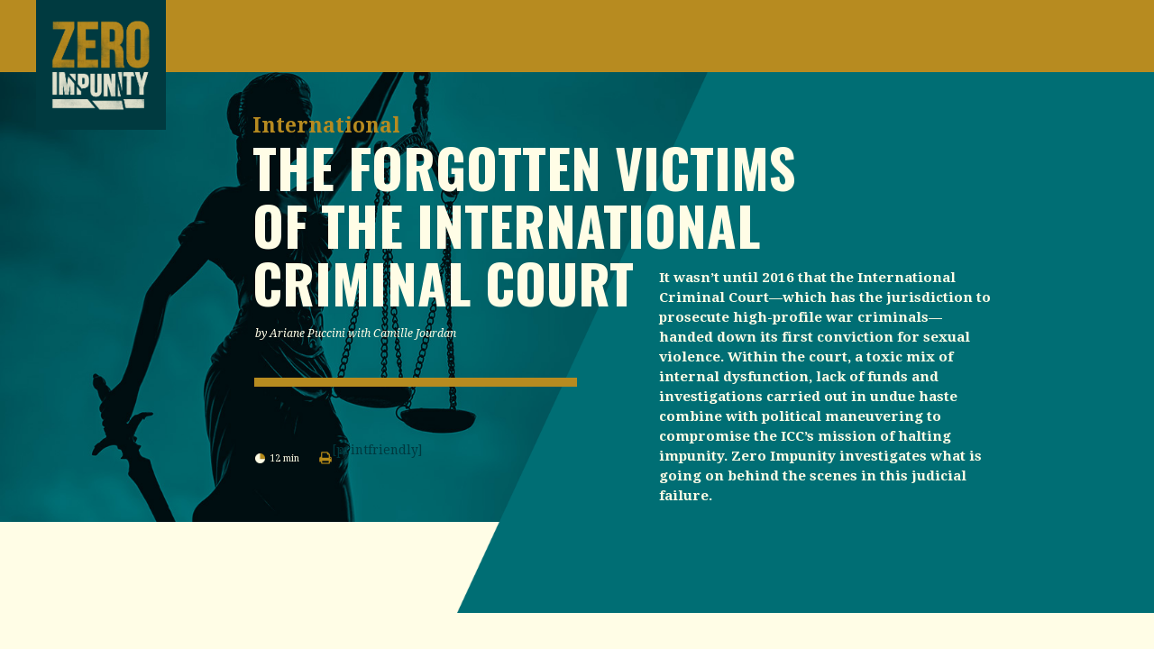

--- FILE ---
content_type: text/html; charset=UTF-8
request_url: https://zeroimpunity.com/the-forgotten-victims-of-the-international-criminal-court/
body_size: 73470
content:
<!DOCTYPE html>
<html lang="en-US" >
<head>
		<meta charset="UTF-8" /><meta name="viewport" content="width=device-width, initial-scale=1.0, minimum-scale=1.0, maximum-scale=1.0, user-scalable=0" /><meta http-equiv="X-UA-Compatible" content="IE=edge,chrome=1" /><meta name="format-detection" content="telephone=no"><title>ZERO IMPUNITY &#8211; International: The forgotten victims of the International Criminal Court &#8211; Zero Impunity</title>
<script type="text/javascript">var ajaxurl = "https://zeroimpunity.com/wp-admin/admin-ajax.php";</script><meta name='robots' content='max-image-preview:large' />

		<style id="critical-path-css" type="text/css">
			body,html{width:100%;height:100%;margin:0;padding:0}.page-preloader{top:0;left:0;z-index:999;position:fixed;height:100%;width:100%;text-align:center}.preloader-preview-area{animation-delay:-.2s;top:50%;-ms-transform:translateY(100%);transform:translateY(100%);margin-top:10px;max-height:calc(50% - 20px);opacity:1;width:100%;text-align:center;position:absolute}.preloader-logo{max-width:90%;top:50%;-ms-transform:translateY(-100%);transform:translateY(-100%);margin:-10px auto 0 auto;max-height:calc(50% - 20px);opacity:1;position:relative}.ball-pulse>div{width:15px;height:15px;border-radius:100%;margin:2px;animation-fill-mode:both;display:inline-block;animation:ball-pulse .75s infinite cubic-bezier(.2,.68,.18,1.08)}.ball-pulse>div:nth-child(1){animation-delay:-.36s}.ball-pulse>div:nth-child(2){animation-delay:-.24s}.ball-pulse>div:nth-child(3){animation-delay:-.12s}@keyframes ball-pulse{0%{transform:scale(1);opacity:1}45%{transform:scale(.1);opacity:.7}80%{transform:scale(1);opacity:1}}.ball-clip-rotate-pulse{position:relative;-ms-transform:translateY(-15px) translateX(-10px);transform:translateY(-15px) translateX(-10px);display:inline-block}.ball-clip-rotate-pulse>div{animation-fill-mode:both;position:absolute;top:0;left:0;border-radius:100%}.ball-clip-rotate-pulse>div:first-child{height:36px;width:36px;top:7px;left:-7px;animation:ball-clip-rotate-pulse-scale 1s 0s cubic-bezier(.09,.57,.49,.9) infinite}.ball-clip-rotate-pulse>div:last-child{position:absolute;width:50px;height:50px;left:-16px;top:-2px;background:0 0;border:2px solid;animation:ball-clip-rotate-pulse-rotate 1s 0s cubic-bezier(.09,.57,.49,.9) infinite;animation-duration:1s}@keyframes ball-clip-rotate-pulse-rotate{0%{transform:rotate(0) scale(1)}50%{transform:rotate(180deg) scale(.6)}100%{transform:rotate(360deg) scale(1)}}@keyframes ball-clip-rotate-pulse-scale{30%{transform:scale(.3)}100%{transform:scale(1)}}@keyframes square-spin{25%{transform:perspective(100px) rotateX(180deg) rotateY(0)}50%{transform:perspective(100px) rotateX(180deg) rotateY(180deg)}75%{transform:perspective(100px) rotateX(0) rotateY(180deg)}100%{transform:perspective(100px) rotateX(0) rotateY(0)}}.square-spin{display:inline-block}.square-spin>div{animation-fill-mode:both;width:50px;height:50px;animation:square-spin 3s 0s cubic-bezier(.09,.57,.49,.9) infinite}.cube-transition{position:relative;-ms-transform:translate(-25px,-25px);transform:translate(-25px,-25px);display:inline-block}.cube-transition>div{animation-fill-mode:both;width:15px;height:15px;position:absolute;top:-5px;left:-5px;animation:cube-transition 1.6s 0s infinite ease-in-out}.cube-transition>div:last-child{animation-delay:-.8s}@keyframes cube-transition{25%{transform:translateX(50px) scale(.5) rotate(-90deg)}50%{transform:translate(50px,50px) rotate(-180deg)}75%{transform:translateY(50px) scale(.5) rotate(-270deg)}100%{transform:rotate(-360deg)}}.ball-scale>div{border-radius:100%;margin:2px;animation-fill-mode:both;display:inline-block;height:60px;width:60px;animation:ball-scale 1s 0s ease-in-out infinite}@keyframes ball-scale{0%{transform:scale(0)}100%{transform:scale(1);opacity:0}}.line-scale>div{animation-fill-mode:both;display:inline-block;width:5px;height:50px;border-radius:2px;margin:2px}.line-scale>div:nth-child(1){animation:line-scale 1s -.5s infinite cubic-bezier(.2,.68,.18,1.08)}.line-scale>div:nth-child(2){animation:line-scale 1s -.4s infinite cubic-bezier(.2,.68,.18,1.08)}.line-scale>div:nth-child(3){animation:line-scale 1s -.3s infinite cubic-bezier(.2,.68,.18,1.08)}.line-scale>div:nth-child(4){animation:line-scale 1s -.2s infinite cubic-bezier(.2,.68,.18,1.08)}.line-scale>div:nth-child(5){animation:line-scale 1s -.1s infinite cubic-bezier(.2,.68,.18,1.08)}@keyframes line-scale{0%{transform:scaley(1)}50%{transform:scaley(.4)}100%{transform:scaley(1)}}.ball-scale-multiple{position:relative;-ms-transform:translateY(30px);transform:translateY(30px);display:inline-block}.ball-scale-multiple>div{border-radius:100%;animation-fill-mode:both;margin:2px;position:absolute;left:-30px;top:0;opacity:0;margin:0;width:50px;height:50px;animation:ball-scale-multiple 1s 0s linear infinite}.ball-scale-multiple>div:nth-child(2){animation-delay:-.2s}.ball-scale-multiple>div:nth-child(3){animation-delay:-.2s}@keyframes ball-scale-multiple{0%{transform:scale(0);opacity:0}5%{opacity:1}100%{transform:scale(1);opacity:0}}.ball-pulse-sync{display:inline-block}.ball-pulse-sync>div{width:15px;height:15px;border-radius:100%;margin:2px;animation-fill-mode:both;display:inline-block}.ball-pulse-sync>div:nth-child(1){animation:ball-pulse-sync .6s -.21s infinite ease-in-out}.ball-pulse-sync>div:nth-child(2){animation:ball-pulse-sync .6s -.14s infinite ease-in-out}.ball-pulse-sync>div:nth-child(3){animation:ball-pulse-sync .6s -70ms infinite ease-in-out}@keyframes ball-pulse-sync{33%{transform:translateY(10px)}66%{transform:translateY(-10px)}100%{transform:translateY(0)}}.transparent-circle{display:inline-block;border-top:.5em solid rgba(255,255,255,.2);border-right:.5em solid rgba(255,255,255,.2);border-bottom:.5em solid rgba(255,255,255,.2);border-left:.5em solid #fff;transform:translateZ(0);animation:transparent-circle 1.1s infinite linear;width:50px;height:50px;border-radius:50%}.transparent-circle:after{border-radius:50%;width:10em;height:10em}@keyframes transparent-circle{0%{transform:rotate(0)}100%{transform:rotate(360deg)}}.ball-spin-fade-loader{position:relative;top:-10px;left:-10px;display:inline-block}.ball-spin-fade-loader>div{width:15px;height:15px;border-radius:100%;margin:2px;animation-fill-mode:both;position:absolute;animation:ball-spin-fade-loader 1s infinite linear}.ball-spin-fade-loader>div:nth-child(1){top:25px;left:0;animation-delay:-.84s;-webkit-animation-delay:-.84s}.ball-spin-fade-loader>div:nth-child(2){top:17.05px;left:17.05px;animation-delay:-.72s;-webkit-animation-delay:-.72s}.ball-spin-fade-loader>div:nth-child(3){top:0;left:25px;animation-delay:-.6s;-webkit-animation-delay:-.6s}.ball-spin-fade-loader>div:nth-child(4){top:-17.05px;left:17.05px;animation-delay:-.48s;-webkit-animation-delay:-.48s}.ball-spin-fade-loader>div:nth-child(5){top:-25px;left:0;animation-delay:-.36s;-webkit-animation-delay:-.36s}.ball-spin-fade-loader>div:nth-child(6){top:-17.05px;left:-17.05px;animation-delay:-.24s;-webkit-animation-delay:-.24s}.ball-spin-fade-loader>div:nth-child(7){top:0;left:-25px;animation-delay:-.12s;-webkit-animation-delay:-.12s}.ball-spin-fade-loader>div:nth-child(8){top:17.05px;left:-17.05px;animation-delay:0s;-webkit-animation-delay:0s}@keyframes ball-spin-fade-loader{50%{opacity:.3;transform:scale(.4)}100%{opacity:1;transform:scale(1)}}		</style>

		<link rel="alternate" type="application/rss+xml" title="Zero Impunity &raquo; Feed" href="https://zeroimpunity.com/feed/" />
<link rel="alternate" type="application/rss+xml" title="Zero Impunity &raquo; Comments Feed" href="https://zeroimpunity.com/comments/feed/" />

<link rel="shortcut icon" href="https://zeroimpunity.com/wp-content/uploads/2016/11/zeroimpunity_logo_texture_terrain_bg_web.png"  />
<link rel="apple-touch-icon-precomposed" href="https://zeroimpunity.com/wp-content/uploads/2016/11/zeroimpunity_logo_texture_terrain_bg_web.png">
<link rel="apple-touch-icon-precomposed" sizes="114x114" href="https://zeroimpunity.com/wp-content/uploads/2016/11/zeroimpunity_logo_texture_terrain_bg_web.png">
<link rel="apple-touch-icon-precomposed" sizes="72x72" href="https://zeroimpunity.com/wp-content/uploads/2016/11/zeroimpunity_logo_texture_terrain_bg_web.png">
<link rel="apple-touch-icon-precomposed" sizes="144x144" href="https://zeroimpunity.com/wp-content/uploads/2016/11/zeroimpunity_logo_texture_terrain_bg_web.png">
<script type="text/javascript">window.abb = {};php = {};window.PHP = {};PHP.ajax = "https://zeroimpunity.com/wp-admin/admin-ajax.php";PHP.wp_p_id = "3463";var mk_header_parallax, mk_banner_parallax, mk_page_parallax, mk_footer_parallax, mk_body_parallax;var mk_images_dir = "https://zeroimpunity.com/wp-content/themes/jupiter/assets/images",mk_theme_js_path = "https://zeroimpunity.com/wp-content/themes/jupiter/assets/js",mk_theme_dir = "https://zeroimpunity.com/wp-content/themes/jupiter",mk_captcha_placeholder = "Enter Captcha",mk_captcha_invalid_txt = "Invalid. Try again.",mk_captcha_correct_txt = "Captcha correct.",mk_responsive_nav_width = 960,mk_vertical_header_back = "Back",mk_vertical_header_anim = "1",mk_check_rtl = true,mk_grid_width = 1140,mk_ajax_search_option = "disable",mk_preloader_bg_color = "#ffffff",mk_accent_color = "#b78b20",mk_go_to_top =  "true",mk_smooth_scroll =  "true",mk_show_background_video =  "true",mk_preloader_bar_color = "#b78b20",mk_preloader_logo = "";var mk_header_parallax = false,mk_banner_parallax = false,mk_footer_parallax = false,mk_body_parallax = false,mk_no_more_posts = "No More Posts",mk_typekit_id   = "",mk_google_fonts = ["Droid Serif:100italic,200italic,300italic,400italic,500italic,600italic,700italic,800italic,900italic,100,200,300,400,500,600,700,800,900","Oswald:100italic,200italic,300italic,400italic,500italic,600italic,700italic,800italic,900italic,100,200,300,400,500,600,700,800,900"],mk_global_lazyload = true;</script><link rel='stylesheet' id='layerslider-css' href='https://zeroimpunity.com/wp-content/plugins/layerslider/assets/static/layerslider/css/layerslider.css?ver=7.6.8' type='text/css' media='all' />
<link rel='stylesheet' id='wp-block-library-css' href='https://zeroimpunity.com/wp-includes/css/dist/block-library/style.min.css?ver=6.2.8' type='text/css' media='all' />
<style id='wp-block-library-theme-inline-css' type='text/css'>
.wp-block-audio figcaption{color:#555;font-size:13px;text-align:center}.is-dark-theme .wp-block-audio figcaption{color:hsla(0,0%,100%,.65)}.wp-block-audio{margin:0 0 1em}.wp-block-code{border:1px solid #ccc;border-radius:4px;font-family:Menlo,Consolas,monaco,monospace;padding:.8em 1em}.wp-block-embed figcaption{color:#555;font-size:13px;text-align:center}.is-dark-theme .wp-block-embed figcaption{color:hsla(0,0%,100%,.65)}.wp-block-embed{margin:0 0 1em}.blocks-gallery-caption{color:#555;font-size:13px;text-align:center}.is-dark-theme .blocks-gallery-caption{color:hsla(0,0%,100%,.65)}.wp-block-image figcaption{color:#555;font-size:13px;text-align:center}.is-dark-theme .wp-block-image figcaption{color:hsla(0,0%,100%,.65)}.wp-block-image{margin:0 0 1em}.wp-block-pullquote{border-bottom:4px solid;border-top:4px solid;color:currentColor;margin-bottom:1.75em}.wp-block-pullquote cite,.wp-block-pullquote footer,.wp-block-pullquote__citation{color:currentColor;font-size:.8125em;font-style:normal;text-transform:uppercase}.wp-block-quote{border-left:.25em solid;margin:0 0 1.75em;padding-left:1em}.wp-block-quote cite,.wp-block-quote footer{color:currentColor;font-size:.8125em;font-style:normal;position:relative}.wp-block-quote.has-text-align-right{border-left:none;border-right:.25em solid;padding-left:0;padding-right:1em}.wp-block-quote.has-text-align-center{border:none;padding-left:0}.wp-block-quote.is-large,.wp-block-quote.is-style-large,.wp-block-quote.is-style-plain{border:none}.wp-block-search .wp-block-search__label{font-weight:700}.wp-block-search__button{border:1px solid #ccc;padding:.375em .625em}:where(.wp-block-group.has-background){padding:1.25em 2.375em}.wp-block-separator.has-css-opacity{opacity:.4}.wp-block-separator{border:none;border-bottom:2px solid;margin-left:auto;margin-right:auto}.wp-block-separator.has-alpha-channel-opacity{opacity:1}.wp-block-separator:not(.is-style-wide):not(.is-style-dots){width:100px}.wp-block-separator.has-background:not(.is-style-dots){border-bottom:none;height:1px}.wp-block-separator.has-background:not(.is-style-wide):not(.is-style-dots){height:2px}.wp-block-table{margin:0 0 1em}.wp-block-table td,.wp-block-table th{word-break:normal}.wp-block-table figcaption{color:#555;font-size:13px;text-align:center}.is-dark-theme .wp-block-table figcaption{color:hsla(0,0%,100%,.65)}.wp-block-video figcaption{color:#555;font-size:13px;text-align:center}.is-dark-theme .wp-block-video figcaption{color:hsla(0,0%,100%,.65)}.wp-block-video{margin:0 0 1em}.wp-block-template-part.has-background{margin-bottom:0;margin-top:0;padding:1.25em 2.375em}
</style>
<link rel='stylesheet' id='classic-theme-styles-css' href='https://zeroimpunity.com/wp-includes/css/classic-themes.min.css?ver=6.2.8' type='text/css' media='all' />
<style id='global-styles-inline-css' type='text/css'>
body{--wp--preset--color--black: #000000;--wp--preset--color--cyan-bluish-gray: #abb8c3;--wp--preset--color--white: #ffffff;--wp--preset--color--pale-pink: #f78da7;--wp--preset--color--vivid-red: #cf2e2e;--wp--preset--color--luminous-vivid-orange: #ff6900;--wp--preset--color--luminous-vivid-amber: #fcb900;--wp--preset--color--light-green-cyan: #7bdcb5;--wp--preset--color--vivid-green-cyan: #00d084;--wp--preset--color--pale-cyan-blue: #8ed1fc;--wp--preset--color--vivid-cyan-blue: #0693e3;--wp--preset--color--vivid-purple: #9b51e0;--wp--preset--gradient--vivid-cyan-blue-to-vivid-purple: linear-gradient(135deg,rgba(6,147,227,1) 0%,rgb(155,81,224) 100%);--wp--preset--gradient--light-green-cyan-to-vivid-green-cyan: linear-gradient(135deg,rgb(122,220,180) 0%,rgb(0,208,130) 100%);--wp--preset--gradient--luminous-vivid-amber-to-luminous-vivid-orange: linear-gradient(135deg,rgba(252,185,0,1) 0%,rgba(255,105,0,1) 100%);--wp--preset--gradient--luminous-vivid-orange-to-vivid-red: linear-gradient(135deg,rgba(255,105,0,1) 0%,rgb(207,46,46) 100%);--wp--preset--gradient--very-light-gray-to-cyan-bluish-gray: linear-gradient(135deg,rgb(238,238,238) 0%,rgb(169,184,195) 100%);--wp--preset--gradient--cool-to-warm-spectrum: linear-gradient(135deg,rgb(74,234,220) 0%,rgb(151,120,209) 20%,rgb(207,42,186) 40%,rgb(238,44,130) 60%,rgb(251,105,98) 80%,rgb(254,248,76) 100%);--wp--preset--gradient--blush-light-purple: linear-gradient(135deg,rgb(255,206,236) 0%,rgb(152,150,240) 100%);--wp--preset--gradient--blush-bordeaux: linear-gradient(135deg,rgb(254,205,165) 0%,rgb(254,45,45) 50%,rgb(107,0,62) 100%);--wp--preset--gradient--luminous-dusk: linear-gradient(135deg,rgb(255,203,112) 0%,rgb(199,81,192) 50%,rgb(65,88,208) 100%);--wp--preset--gradient--pale-ocean: linear-gradient(135deg,rgb(255,245,203) 0%,rgb(182,227,212) 50%,rgb(51,167,181) 100%);--wp--preset--gradient--electric-grass: linear-gradient(135deg,rgb(202,248,128) 0%,rgb(113,206,126) 100%);--wp--preset--gradient--midnight: linear-gradient(135deg,rgb(2,3,129) 0%,rgb(40,116,252) 100%);--wp--preset--duotone--dark-grayscale: url('#wp-duotone-dark-grayscale');--wp--preset--duotone--grayscale: url('#wp-duotone-grayscale');--wp--preset--duotone--purple-yellow: url('#wp-duotone-purple-yellow');--wp--preset--duotone--blue-red: url('#wp-duotone-blue-red');--wp--preset--duotone--midnight: url('#wp-duotone-midnight');--wp--preset--duotone--magenta-yellow: url('#wp-duotone-magenta-yellow');--wp--preset--duotone--purple-green: url('#wp-duotone-purple-green');--wp--preset--duotone--blue-orange: url('#wp-duotone-blue-orange');--wp--preset--font-size--small: 13px;--wp--preset--font-size--medium: 20px;--wp--preset--font-size--large: 36px;--wp--preset--font-size--x-large: 42px;--wp--preset--spacing--20: 0.44rem;--wp--preset--spacing--30: 0.67rem;--wp--preset--spacing--40: 1rem;--wp--preset--spacing--50: 1.5rem;--wp--preset--spacing--60: 2.25rem;--wp--preset--spacing--70: 3.38rem;--wp--preset--spacing--80: 5.06rem;--wp--preset--shadow--natural: 6px 6px 9px rgba(0, 0, 0, 0.2);--wp--preset--shadow--deep: 12px 12px 50px rgba(0, 0, 0, 0.4);--wp--preset--shadow--sharp: 6px 6px 0px rgba(0, 0, 0, 0.2);--wp--preset--shadow--outlined: 6px 6px 0px -3px rgba(255, 255, 255, 1), 6px 6px rgba(0, 0, 0, 1);--wp--preset--shadow--crisp: 6px 6px 0px rgba(0, 0, 0, 1);}:where(.is-layout-flex){gap: 0.5em;}body .is-layout-flow > .alignleft{float: left;margin-inline-start: 0;margin-inline-end: 2em;}body .is-layout-flow > .alignright{float: right;margin-inline-start: 2em;margin-inline-end: 0;}body .is-layout-flow > .aligncenter{margin-left: auto !important;margin-right: auto !important;}body .is-layout-constrained > .alignleft{float: left;margin-inline-start: 0;margin-inline-end: 2em;}body .is-layout-constrained > .alignright{float: right;margin-inline-start: 2em;margin-inline-end: 0;}body .is-layout-constrained > .aligncenter{margin-left: auto !important;margin-right: auto !important;}body .is-layout-constrained > :where(:not(.alignleft):not(.alignright):not(.alignfull)){max-width: var(--wp--style--global--content-size);margin-left: auto !important;margin-right: auto !important;}body .is-layout-constrained > .alignwide{max-width: var(--wp--style--global--wide-size);}body .is-layout-flex{display: flex;}body .is-layout-flex{flex-wrap: wrap;align-items: center;}body .is-layout-flex > *{margin: 0;}:where(.wp-block-columns.is-layout-flex){gap: 2em;}.has-black-color{color: var(--wp--preset--color--black) !important;}.has-cyan-bluish-gray-color{color: var(--wp--preset--color--cyan-bluish-gray) !important;}.has-white-color{color: var(--wp--preset--color--white) !important;}.has-pale-pink-color{color: var(--wp--preset--color--pale-pink) !important;}.has-vivid-red-color{color: var(--wp--preset--color--vivid-red) !important;}.has-luminous-vivid-orange-color{color: var(--wp--preset--color--luminous-vivid-orange) !important;}.has-luminous-vivid-amber-color{color: var(--wp--preset--color--luminous-vivid-amber) !important;}.has-light-green-cyan-color{color: var(--wp--preset--color--light-green-cyan) !important;}.has-vivid-green-cyan-color{color: var(--wp--preset--color--vivid-green-cyan) !important;}.has-pale-cyan-blue-color{color: var(--wp--preset--color--pale-cyan-blue) !important;}.has-vivid-cyan-blue-color{color: var(--wp--preset--color--vivid-cyan-blue) !important;}.has-vivid-purple-color{color: var(--wp--preset--color--vivid-purple) !important;}.has-black-background-color{background-color: var(--wp--preset--color--black) !important;}.has-cyan-bluish-gray-background-color{background-color: var(--wp--preset--color--cyan-bluish-gray) !important;}.has-white-background-color{background-color: var(--wp--preset--color--white) !important;}.has-pale-pink-background-color{background-color: var(--wp--preset--color--pale-pink) !important;}.has-vivid-red-background-color{background-color: var(--wp--preset--color--vivid-red) !important;}.has-luminous-vivid-orange-background-color{background-color: var(--wp--preset--color--luminous-vivid-orange) !important;}.has-luminous-vivid-amber-background-color{background-color: var(--wp--preset--color--luminous-vivid-amber) !important;}.has-light-green-cyan-background-color{background-color: var(--wp--preset--color--light-green-cyan) !important;}.has-vivid-green-cyan-background-color{background-color: var(--wp--preset--color--vivid-green-cyan) !important;}.has-pale-cyan-blue-background-color{background-color: var(--wp--preset--color--pale-cyan-blue) !important;}.has-vivid-cyan-blue-background-color{background-color: var(--wp--preset--color--vivid-cyan-blue) !important;}.has-vivid-purple-background-color{background-color: var(--wp--preset--color--vivid-purple) !important;}.has-black-border-color{border-color: var(--wp--preset--color--black) !important;}.has-cyan-bluish-gray-border-color{border-color: var(--wp--preset--color--cyan-bluish-gray) !important;}.has-white-border-color{border-color: var(--wp--preset--color--white) !important;}.has-pale-pink-border-color{border-color: var(--wp--preset--color--pale-pink) !important;}.has-vivid-red-border-color{border-color: var(--wp--preset--color--vivid-red) !important;}.has-luminous-vivid-orange-border-color{border-color: var(--wp--preset--color--luminous-vivid-orange) !important;}.has-luminous-vivid-amber-border-color{border-color: var(--wp--preset--color--luminous-vivid-amber) !important;}.has-light-green-cyan-border-color{border-color: var(--wp--preset--color--light-green-cyan) !important;}.has-vivid-green-cyan-border-color{border-color: var(--wp--preset--color--vivid-green-cyan) !important;}.has-pale-cyan-blue-border-color{border-color: var(--wp--preset--color--pale-cyan-blue) !important;}.has-vivid-cyan-blue-border-color{border-color: var(--wp--preset--color--vivid-cyan-blue) !important;}.has-vivid-purple-border-color{border-color: var(--wp--preset--color--vivid-purple) !important;}.has-vivid-cyan-blue-to-vivid-purple-gradient-background{background: var(--wp--preset--gradient--vivid-cyan-blue-to-vivid-purple) !important;}.has-light-green-cyan-to-vivid-green-cyan-gradient-background{background: var(--wp--preset--gradient--light-green-cyan-to-vivid-green-cyan) !important;}.has-luminous-vivid-amber-to-luminous-vivid-orange-gradient-background{background: var(--wp--preset--gradient--luminous-vivid-amber-to-luminous-vivid-orange) !important;}.has-luminous-vivid-orange-to-vivid-red-gradient-background{background: var(--wp--preset--gradient--luminous-vivid-orange-to-vivid-red) !important;}.has-very-light-gray-to-cyan-bluish-gray-gradient-background{background: var(--wp--preset--gradient--very-light-gray-to-cyan-bluish-gray) !important;}.has-cool-to-warm-spectrum-gradient-background{background: var(--wp--preset--gradient--cool-to-warm-spectrum) !important;}.has-blush-light-purple-gradient-background{background: var(--wp--preset--gradient--blush-light-purple) !important;}.has-blush-bordeaux-gradient-background{background: var(--wp--preset--gradient--blush-bordeaux) !important;}.has-luminous-dusk-gradient-background{background: var(--wp--preset--gradient--luminous-dusk) !important;}.has-pale-ocean-gradient-background{background: var(--wp--preset--gradient--pale-ocean) !important;}.has-electric-grass-gradient-background{background: var(--wp--preset--gradient--electric-grass) !important;}.has-midnight-gradient-background{background: var(--wp--preset--gradient--midnight) !important;}.has-small-font-size{font-size: var(--wp--preset--font-size--small) !important;}.has-medium-font-size{font-size: var(--wp--preset--font-size--medium) !important;}.has-large-font-size{font-size: var(--wp--preset--font-size--large) !important;}.has-x-large-font-size{font-size: var(--wp--preset--font-size--x-large) !important;}
.wp-block-navigation a:where(:not(.wp-element-button)){color: inherit;}
:where(.wp-block-columns.is-layout-flex){gap: 2em;}
.wp-block-pullquote{font-size: 1.5em;line-height: 1.6;}
</style>
<link rel='stylesheet' id='contact-form-7-css' href='https://zeroimpunity.com/wp-content/plugins/contact-form-7/includes/css/styles.css?ver=5.8.7' type='text/css' media='all' />
<link rel='stylesheet' id='theme-styles-css' href='https://zeroimpunity.com/wp-content/themes/jupiter/assets/stylesheet/min/full-styles.6.10.2.css?ver=1683631077' type='text/css' media='all' />
<style id='theme-styles-inline-css' type='text/css'>

			#wpadminbar {
				-webkit-backface-visibility: hidden;
				backface-visibility: hidden;
				-webkit-perspective: 1000;
				-ms-perspective: 1000;
				perspective: 1000;
				-webkit-transform: translateZ(0px);
				-ms-transform: translateZ(0px);
				transform: translateZ(0px);
			}
			@media screen and (max-width: 600px) {
				#wpadminbar {
					position: fixed !important;
				}
			}
		
body { background-color:#fff; } .hb-custom-header #mk-page-introduce, #mk-page-introduce { background-size:cover;-webkit-background-size:cover;-moz-background-size:cover; } .hb-custom-header > div, .mk-header-bg { background-color:#b78b20; } .mk-classic-nav-bg { background-color:#b78b20; } .master-holder-bg { background-color:#fffde6; } #mk-footer { background-color:#fffde6; } #mk-boxed-layout { -webkit-box-shadow:0 0 0px rgba(0, 0, 0, 0); -moz-box-shadow:0 0 0px rgba(0, 0, 0, 0); box-shadow:0 0 0px rgba(0, 0, 0, 0); } .mk-news-tab .mk-tabs-tabs .is-active a, .mk-fancy-title.pattern-style span, .mk-fancy-title.pattern-style.color-gradient span:after, .page-bg-color { background-color:#fffde6; } .page-title { font-size:20px; color:#4d4d4d; text-transform:uppercase; font-weight:400; letter-spacing:2px; } .page-subtitle { font-size:14px; line-height:100%; color:#a3a3a3; font-size:14px; text-transform:none; } .mk-header.sticky-style-fixed.a-sticky .mk-header-holder{ border-bottom:1px solid #b78b20; } .header-style-1 .mk-header-padding-wrapper, .header-style-2 .mk-header-padding-wrapper, .header-style-3 .mk-header-padding-wrapper { padding-top:81px; } .mk-process-steps[max-width~="950px"] ul::before { display:none !important; } .mk-process-steps[max-width~="950px"] li { margin-bottom:30px !important; width:100% !important; text-align:center; } .mk-event-countdown-ul[max-width~="750px"] li { width:90%; display:block; margin:0 auto 15px; } body, h2, p { font-family:Droid Serif } h1, h3, h4, h5, textarea,input,select,button, .main-navigation-ul, .mk-vm-menuwrapper, #mk-footer-navigation ul li a, .mk-footer-copyright, .mk-button, .mk-button-gradient { font-family:Oswald } @font-face { font-family:'star'; src:url('https://zeroimpunity.com/wp-content/themes/jupiter/assets/stylesheet/fonts/star/font.eot'); src:url('https://zeroimpunity.com/wp-content/themes/jupiter/assets/stylesheet/fonts/star/font.eot?#iefix') format('embedded-opentype'), url('https://zeroimpunity.com/wp-content/themes/jupiter/assets/stylesheet/fonts/star/font.woff') format('woff'), url('https://zeroimpunity.com/wp-content/themes/jupiter/assets/stylesheet/fonts/star/font.ttf') format('truetype'), url('https://zeroimpunity.com/wp-content/themes/jupiter/assets/stylesheet/fonts/star/font.svg#star') format('svg'); font-weight:normal; font-style:normal; } @font-face { font-family:'WooCommerce'; src:url('https://zeroimpunity.com/wp-content/themes/jupiter/assets/stylesheet/fonts/woocommerce/font.eot'); src:url('https://zeroimpunity.com/wp-content/themes/jupiter/assets/stylesheet/fonts/woocommerce/font.eot?#iefix') format('embedded-opentype'), url('https://zeroimpunity.com/wp-content/themes/jupiter/assets/stylesheet/fonts/woocommerce/font.woff') format('woff'), url('https://zeroimpunity.com/wp-content/themes/jupiter/assets/stylesheet/fonts/woocommerce/font.ttf') format('truetype'), url('https://zeroimpunity.com/wp-content/themes/jupiter/assets/stylesheet/fonts/woocommerce/font.svg#WooCommerce') format('svg'); font-weight:normal; font-style:normal; } .mk-clients ul.mk-flex-slides .client-logo { width:320px !important; } .menu-hover-style-1 .main-navigation-ul>li.menu-item>a.menu-item-link { border-bottom:5px solid transparent; border-top:0px solid transparent; } .menu-hover-style-1 .main-navigation-ul > li.dropdownOpen > a.menu-item-link, .menu-hover-style-1 .main-navigation-ul > li.active > a.menu-item-link, .menu-hover-style-1 .main-navigation-ul > li.open > a.menu-item-link, .menu-hover-style-1 .main-navigation-ul > li.menu-item > a:hover, .menu-hover-style-1 .main-navigation-ul > li.current-menu-item > a.menu-item-link, .menu-hover-style-1 .main-navigation-ul > li.current-menu-ancestor > a.menu-item-link { border-top-color:none; border-bottom-color:#fffde6; } .header-logo.logo-has-sticky img { max-height:180%; margin-top:32px; margin-left:inherit; } img.mk-sticky-logo { margin-top:0px !important; width:50px !important; height:50px !important; } .custom-button { display:inline-block; text-align:center; vertical-align:middle; padding-top:8px; padding-bottom:8px; padding-left:44px; padding-right:24px; background:url("https://zeroimpunity.com/wp-content/uploads/2017/01/chevrons_big_off.png") no-repeat 20px center #fffde6; font:normal normal bold 28px oswald; color:#003a40 !important; text-decoration:bolt; } .custom-button:hover, .custom-button:focus { display:inline-block; text-align:center; vertical-align:middle; padding-top:8px; padding-bottom:8px; padding-left:44px; padding-right:24px; background:url("https://zeroimpunity.com/wp-content/uploads/2017/01/chevrons_big_on.png") no-repeat 20px center #003a40; font:normal normal bold 28px oswald; color:#fffde6 !important; text-decoration:bolt; } .custom-button:active { display:inline-block; text-align:center; vertical-align:middle; padding-top:8px; padding-bottom:8px; padding-left:44px; padding-right:24px; background:url("https://zeroimpunity.com/wp-content/uploads/2017/01/chevrons_big_off.png") no-repeat 20px center #003a40; background-size:38px 35px; font:normal normal bold 28px oswald; color:#fffde6 !important; text-decoration:bolt; } .custom-button:before{ content: "\0000a0"; display:inline-block; height:24px; width:24px; line-height:24px; margin:0 4px -6px -4px; position:relative; top:0px; left:0px; background-size:38px 35px; } .custom-small-button { display:inline-block; text-align:center; vertical-align:middle; padding-top:8px; padding-bottom:8px; padding-left:44px; padding-right:24px; background:url("https://zeroimpunity.com/wp-content/uploads/2017/01/chevrons_big_off.png") no-repeat 20px center #fffde6; background-size:23px 20px; font:normal normal bold 18px oswald; color:#003a40 !important; text-decoration:bolt; } .custom-small-button:hover, .custom-small-button:focus { display:inline-block; text-align:center; vertical-align:middle; padding-top:8px; padding-bottom:8px; padding-left:44px; padding-right:24px; background:url("https://zeroimpunity.com/wp-content/uploads/2017/01/chevrons_small_on.png") no-repeat 20px center #003a40; background-size:23px 20px; font:normal normal bold 18px oswald; color:#fffde6 !important; text-decoration:bolt; } .custom-small-button:active { display:inline-block; text-align:center; vertical-align:middle; padding-top:8px; padding-bottom:8px; padding-left:44px; padding-right:24px; background:url("https://zeroimpunity.com/wp-content/uploads/2017/01/chevrons_small_off.png") no-repeat 20px center #003a40; font:normal normal bold 18px oswald; color:#fffde6 !important; text-decoration:bolt; } .custom-small-button:before{ content: "\0000a0"; display:inline-block; height:24px; width:24px; line-height:24px; margin:0 4px -6px -4px; position:relative; top:0px; left:0px; background-size:23px 20px; } .custom-or-button { display:inline-block; text-align:center; vertical-align:middle; padding-top:8px; padding-bottom:8px; padding-left:12px; padding-right:12px; background:#b78b20; font:normal normal bold 18px oswald; color:#fffde6 !important; text-decoration:bolt; } .custom-or-button:hover, .custom-small-button:focus { display:inline-block; text-align:center; vertical-align:middle; padding-top:8px; padding-bottom:8px; padding-left:12px; padding-right:12px; background:#fffde6; font:normal normal bold 18px oswald; color:#b78b20 !important; text-decoration:bolt; } .custom-or-button:active { display:inline-block; text-align:center; vertical-align:middle; padding-top:8px; padding-bottom:8px; padding-left:12px; padding-right:12px; background:#fffde6; font:normal normal bold 18px oswald; color:#b78b20 !important; text-decoration:bolt; } custom-or-button:before{ content: "\0000a0"; display:inline-block; height:24px; width:24px; line-height:24px; margin:0 4px -6px -4px; position:relative; top:0px; left:0px; } .custom-readmore-button { display:inline-block; text-align:center; vertical-align:middle; padding-top:8px; padding-bottom:8px; padding-left:6px; padding-right:30px; background:url("https://zeroimpunity.com/wp-content/uploads/2017/01/zi_bouton_lire_off.png") no-repeat 0px center; background-size:80px 30px; font:normal normal bold 14px oswald; color:#fffde6 !important; text-decoration:bolt; } .custom-readmore-button:hover, .custom-readmore-button:focus { display:inline-block; text-align:center; vertical-align:middle; padding-top:8px; padding-bottom:8px; padding-left:6px; padding-right:30px; background:url("https://zeroimpunity.com/wp-content/uploads/2017/01/zi_bouton_lire_on.png") no-repeat 0px center; background-size:80px 30px; font:normal normal bold 14px oswald; color:#fffde6 !important; text-decoration:bolt; } .custom-readmore-button:active { display:inline-block; text-align:center; vertical-align:middle; padding-top:8px; padding-bottom:8px; padding-left:6px; padding-right:30px; background:url("https://zeroimpunity.com/wp-content/uploads/2017/01/zi_bouton_lire_on.png") no-repeat 0px center; background-size:80px 30px; font:normal normal bold 14px oswald; color:#fffde6 !important; text-decoration:bolt; } .custom-readmore-button:before{ content: "\0000a0"; display:inline-block; height:24px; width:24px; line-height:24px; margin:0 4px -6px -4px; position:relative; top:0px; left:0px; background-size:80px 30px; } .align-center{ text-align:-webkit-center; } .embed-counter { height :35px !important; } .sup{ font-size:12px; vertical-align:sub; } .text-change{ font-size:14px; } .auteur-titre{ font-style:italic; } #mk-title-box-124 span{ line-height:1.3em !important; } @media only screen and (max-width:1280px) { .box-triangle .box-holder::after, .box-triangle.hover-effect-image.image-effect-blur .box-holder::before { background-position:right 80% !important; } .box-triangle .text-investigative{ font-size:28px !important; } } .text-projet{ margin-left:20%; margin-right:20%; } @media only screen and (max-device-width:600px) { .text-projet{ margin-left:5%; margin-right:5%; } #mk-title-box-3{ font-size:24px !important; } #mk-title-box-3 span{ line-height:1.3em } } .mk-subscribe.medium-size .mk-subscribe--button { min-width:30px; } ..mk-subscribe .mk-subscribe--email { padding:0 5%; } .vc_col-lg-1, .vc_col-lg-10, .vc_col-lg-11, .vc_col-lg-12, .vc_col-lg-2, .vc_col-lg-3, .vc_col-lg-4, .vc_col-lg-5, .vc_col-lg-6, .vc_col-lg-7, .vc_col-lg-8, .vc_col-lg-9, .vc_col-md-1, .vc_col-md-10, .vc_col-md-11, .vc_col-md-12, .vc_col-md-2, .vc_col-md-3, .vc_col-md-4, .vc_col-md-5, .vc_col-md-6, .vc_col-md-7, .vc_col-md-8, .vc_col-md-9, .vc_col-sm-1, .vc_col-sm-10, .vc_col-sm-11, .vc_col-sm-12, .vc_col-sm-2, .vc_col-sm-3, .vc_col-sm-4, .vc_col-sm-5, .vc_col-sm-6, .vc_col-sm-7, .vc_col-sm-8, .vc_col-sm-9, .vc_col-xs-1, .vc_col-xs-10, .vc_col-xs-11, .vc_col-xs-12, .vc_col-xs-2, .vc_col-xs-3, .vc_col-xs-4, .vc_col-xs-5, .vc_col-xs-6, .vc_col-xs-7, .vc_col-xs-8, .vc_col-xs-9 { box-sizing:border-box; min-height:1px; padding-left:0; padding-right:0; position:relative; } .vc_icon_element.vc_icon_element-outer .vc_icon_element-inner { height:2em; } .bordure { border-bottom-color:#006e74; border-bottom-style:solid; border-bottom-width:10px; display:inline-block; padding-left:0; padding-right:0; padding-bottom:25px; margin-left:-50px; } .petition iframe { background-color:white; display:block; margin-left:auto; margin-right:auto; margin-bottom:0; align="right"; height:518px; } .change-embed-petition { margin:auto; } .petition-mobile iframe { background-color:white; display:block; margin-left:auto; margin-right:auto; margin-bottom:0; align="right"; height:518px; } .change-embed-petition-mobile { margin:auto; } .link-block.box.box-basic.mvn.pan.embedded-card { border:none; } .orangeborder { border-left-color:#dc582a; border-left-style:solid; border-left-width:5px; padding-left:-0; padding-right:0; } .greenborder { border-bottom-color:#006e74; border-bottom-style:solid; border-bottom-width:10px; display:inline-block; padding-left:0; padding-right:0; padding-bottom:15px; margin-left:-50px; } .greenborder-nopadding { border-bottom-color:#006e74; border-bottom-style:solid; border-bottom-width:10px; display:inline-block; padding-left:0; padding-right:0; padding-bottom:15px; margin-left:-0px; border-bottom-color:#006e74; border-bottom-style:solid; border-bottom-width:10px; } .whiteborder { border-bottom-color:#fffde6; border-bottom-style:solid; border-bottom-width:10px; display:inline-block; padding-left:0; padding-right:0; padding-bottom:15px; } .colorboxes { max-height:270px; max-width:405px; height:270px !important; } .colorboxes-mobile { max-height:330px; max-width:405px; height:330px !important; } .header-style-1 .mk-header-padding-wrapper, .header-style-2 .mk-header-padding-wrapper, .header-style-3 .mk-header-padding-wrapper { padding-top:80px; } .triangle { margin-right:300px; } .moveup { margin-top:-200px; } .moveup2 { margin-top:-550px; } .moveup3 { margin-top:-100px; } .nomargintext1 { margin-bottom:-25px; } .nomargintext2 { margin-bottom:-20px; } .dateboxheight { height:500px; } #mk-footer-navigation ul li a { font-size:14px; } .mk-footer-copyright { font-size:14px; } .fa-angle-double-right:before { color:#dc582a; } .biographies { text-transform:none !important; } .datespublication { font-size:14px; } .mk-toggle-title { position:relative; display:block; padding:5px 25px 8px 140px !important; font-size:18px; cursor:pointer; } .mk-toggle .mk-toggle-pane { position:relative; display:none; padding-left:20px !important; background-color:transparent !important; margin-top:60px !important; margin-bottom:0px !important; padding-top:0px !important; padding-bottom:0px !important; } .mk-toggle.simple-style .mk-toggle-title { font-family:oswald; font-size:20px !important; font-weight:bold; } .togglegreen .mk-toggle-title { color:#fffde6 !important; margin-left:-45px !important; } .togglegreen .mk-svg-icon { fill:#fffde6 !important; } .togglegreen-cecile .mk-toggle-title { color:#fffde6 !important; margin-left:-45px !important; } .togglegreen-cecile .mk-svg-icon { fill:#fffde6 !important; } .togglegold .mk-toggle-title { color:#fffde6 !important; margin-left:-45px !important; } .togglegold-stan .mk-toggle-title { color:#fffde6 !important; margin-left:-45px !important; } .togglegold .mk-svg-icon { fill:#fffde6 !important; } .togglegold-stan .mk-svg-icon { fill:#fffde6 !important; } .togglewhite .mk-toggle-title { color:#003a40 !important; margin-left:-45px !important; } .togglewhite .mk-svg-icon { fill:#003a40 !important; } .toggletransparent .mk-toggle-title { color:transparent !important; height:130px; margin-left:-45px !important; } .toggletransparent .mk-svg-icon { top:60px !important; fill:#fffde6 !important; } .mk-toggle-pane { font-size:14px !important; } .client-mobile padding-left :123px; margin-left :123px; }*/ .line-height-boxes { line-height:14px !important; } .embedcounter1 { text-align:right; font-family:oswald; color:white; } .flexcontent { display:flex; justify-content:center; flex-direction:row; height:520px; } .datebox-height { min-height:260px; } .margin-left-text { margin-left:25px; } .sigcounter { font-size:42px !important; } .counter-center { text-align:center; } .counter-right { text-align:right; padding-right:35px !important; } .articles-boxes-title { display:inline-block; color:#fffde6 !important; font-family:Oswald; font-size:28px; line-height:32px; text-align:left; } .articles-boxes-country { display:inline-block; color:#b78b20 !important; font-family:droid serif; font-size:18px; text-align:left; font-weight:bold; padding-top:10px; } .socialnetworksposition { padding:0px !important; margin-top:0px !important; } .mk-social-network-shortcode a_padding-0 a_margin-10-0 s_social a_m_list-reset a_align-center s_simple social-align-center medium { padding:0px!important; } .parallelogramme { padding-right:150px; padding-left:180px; } .parallelogram-2 { width:710px !important; float:right; } .parallelogram-3 { width:596px !important; float:right; margin-top:-300px; } .mk-padding-wrapper { padding-left:0px !important; padding-right:0px !important; } .legende-padding { padding-left:30px; padding-right:30px; } .mk-tooltip--text { color:#fffde6 !important; font-size:14px !important; line-height:16px; background:#006e74 !important; pointer-events:none; z-index:888; opacity:0; min-width:280px !important; } .mk-tooltip--text:after { background:#006e74 !important; } .mk-tooltip--link { cursor:help; color:#b78b20; } @media (max-width:414px) { .mk-tooltip--text { left:auto !important; right:auto !important; display:block; max-width:100% !important; width:100% !important; } } .authors-row-height { min-height:200px; } .whitetooltip--link { color:#fffde6 !important; padding-left:40px !important; padding-right:40px !important; } .moveup-readbutton { margin-top:-30px; } .togglegreen-ukraine .mk-toggle-title { color:#fffde6 !important; margin-left:-130px !important; } .togglegreen-ukraine .mk-svg-icon { fill:#fffde6 !important; } .togglegreen-ukraine .mk-toggle-pane { margin-top:0px !important; } .mk-responsive-nav li a { border-top:1px solid rgba(255,255,255,.1); display:block; padding:15px 20px; text-align:right; text-transform:uppercase; text-decoration:none; font-weight:700; font-size:13px; font-family:oswald; line-height:1; } .mk-css-icon-close div, .mk-css-icon-menu div { background-color:#fffde6 !important; } @media only screen and (max-width:800px) { #mk-header-1 { position:fixed !important; height:50px; } #theme-page { top:50px; } } #mk-footer-navigation { margin-top:50px; } .mk-header-holder { border:0px !important; } .wpml-ls-slot-5.wpml-ls-current-language, .wpml-ls-slot-5.wpml-ls-current-language a, .wpml-ls-slot-5.wpml-ls-current-language a:visited { color:#b78b20 !important; background-color:#003a40 !important; } .wpml-ls-slot-13.wpml-ls-current-language, .wpml-ls-slot-13.wpml-ls-current-language a, .wpml-ls-slot-13.wpml-ls-current-language a:visited { color:#b78b20 !important; background-color:#003a40 !important; } .wpml-ls-slot-13, .wpml-ls-slot-13 a, .wpml-ls-slot-13 a:visited { background-color:#003a40; color:#006e74 !important; } .wpml-ls-slot-11.wpml-ls-current-language, .wpml-ls-slot-11.wpml-ls-current-language a, .wpml-ls-slot-11.wpml-ls-current-language a:visited { color:#b78b20 !important; background-color:#003a40 !important; } .wpml-ls-slot-11, .wpml-ls-slot-11 a, .wpml-ls-slot-11 a:visited { background-color:#003a40; color:#006e74 !important; } .wpml-ls-slot-15.wpml-ls-current-language, .wpml-ls-slot-15.wpml-ls-current-language a, .wpml-ls-slot-15.wpml-ls-current-language a:visited { color:#b78b20 !important; background-color:#003a40 !important; } .wpml-ls-slot-15, .wpml-ls-slot-15 a, .wpml-ls-slot-15 a:visited { background-color:#003a40; color:#006e74 !important; } .wpml-ls-slot-17.wpml-ls-current-language, .wpml-ls-slot-17.wpml-ls-current-language a, .wpml-ls-slot-17.wpml-ls-current-language a:visited { color:#b78b20 !important; background-color:#003a40 !important; } .wpml-ls-slot-17, .wpml-ls-slot-17 a, .wpml-ls-slot-17 a:visited { background-color:#003a40; color:#006e74 !important; } .wpml-ls-slot-19.wpml-ls-current-language, .wpml-ls-slot-19.wpml-ls-current-language a, .wpml-ls-slot-19.wpml-ls-current-language a:visited { color:#b78b20 !important; background-color:#003a40 !important; } .wpml-ls-slot-19, .wpml-ls-slot-19 a, .wpml-ls-slot-19 a:visited { background-color:#003a40; color:#006e74 !important; } .wpml-ls-slot-21.wpml-ls-current-language, .wpml-ls-slot-21.wpml-ls-current-language a, .wpml-ls-slot-21.wpml-ls-current-language a:visited { color:#b78b20 !important; background-color:#003a40 !important; } .wpml-ls-slot-21, .wpml-ls-slot-21 a, .wpml-ls-slot-21 a:visited { background-color:#003a40; color:#006e74 !important; } .wpml-ls-slot-5, .wpml-ls-slot-5 a, .wpml-ls-slot-5 a:visited { background-color:#003a40; color:#006e74 !important; }
</style>
<link rel='stylesheet' id='mkhb-render-css' href='https://zeroimpunity.com/wp-content/themes/jupiter/header-builder/includes/assets/css/mkhb-render.css?ver=6.10.2' type='text/css' media='all' />
<link rel='stylesheet' id='mkhb-row-css' href='https://zeroimpunity.com/wp-content/themes/jupiter/header-builder/includes/assets/css/mkhb-row.css?ver=6.10.2' type='text/css' media='all' />
<link rel='stylesheet' id='mkhb-column-css' href='https://zeroimpunity.com/wp-content/themes/jupiter/header-builder/includes/assets/css/mkhb-column.css?ver=6.10.2' type='text/css' media='all' />
<link rel='stylesheet' id='js_composer_front-css' href='https://zeroimpunity.com/wp-content/plugins/js_composer_theme/assets/css/js_composer.min.css?ver=8.7.2.1' type='text/css' media='all' />
<link rel='stylesheet' id='theme-options-css' href='https://zeroimpunity.com/wp-content/uploads/mk_assets/theme-options-production.css?ver=1683664639' type='text/css' media='all' />
<link rel='stylesheet' id='ms-main-css' href='https://zeroimpunity.com/wp-content/plugins/masterslider/public/assets/css/masterslider.main.css?ver=3.5.9' type='text/css' media='all' />
<link rel='stylesheet' id='ms-custom-css' href='https://zeroimpunity.com/wp-content/uploads/masterslider/custom.css?ver=41.6' type='text/css' media='all' />
<link rel='stylesheet' id='jupiter-donut-shortcodes-css' href='https://zeroimpunity.com/wp-content/plugins/jupiter-donut/assets/css/shortcodes-styles.min.css?ver=1.6.5' type='text/css' media='all' />
<script type='text/javascript' data-noptimize='' data-no-minify='' src='https://zeroimpunity.com/wp-content/themes/jupiter/assets/js/plugins/wp-enqueue/webfontloader.js?ver=6.2.8' id='mk-webfontloader-js'></script>
<script type='text/javascript' id='mk-webfontloader-js-after'>
WebFontConfig = {
	timeout: 2000
}

if ( mk_typekit_id.length > 0 ) {
	WebFontConfig.typekit = {
		id: mk_typekit_id
	}
}

if ( mk_google_fonts.length > 0 ) {
	WebFontConfig.google = {
		families:  mk_google_fonts
	}
}

if ( (mk_google_fonts.length > 0 || mk_typekit_id.length > 0) && navigator.userAgent.indexOf("Speed Insights") == -1) {
	WebFont.load( WebFontConfig );
}
		
</script>
<script type='text/javascript' src='https://zeroimpunity.com/wp-includes/js/jquery/jquery.min.js?ver=3.6.4' id='jquery-core-js'></script>
<script type='text/javascript' src='https://zeroimpunity.com/wp-includes/js/jquery/jquery-migrate.min.js?ver=3.4.0' id='jquery-migrate-js'></script>
<script type='text/javascript' id='layerslider-utils-js-extra'>
/* <![CDATA[ */
var LS_Meta = {"v":"7.6.8","fixGSAP":"1"};
/* ]]> */
</script>
<script type='text/javascript' src='https://zeroimpunity.com/wp-content/plugins/layerslider/assets/static/layerslider/js/layerslider.utils.js?ver=7.6.8' id='layerslider-utils-js'></script>
<script type='text/javascript' src='https://zeroimpunity.com/wp-content/plugins/layerslider/assets/static/layerslider/js/layerslider.kreaturamedia.jquery.js?ver=7.6.8' id='layerslider-js'></script>
<script type='text/javascript' src='https://zeroimpunity.com/wp-content/plugins/layerslider/assets/static/layerslider/js/layerslider.transitions.js?ver=7.6.8' id='layerslider-transitions-js'></script>
<script type='text/javascript' src='https://zeroimpunity.com/wp-content/plugins/masterslider/includes/modules/elementor/assets/js/elementor-widgets.js?ver=3.5.9' id='masterslider-elementor-widgets-js'></script>
<script></script><meta name="generator" content="Powered by LayerSlider 7.6.8 - Build Heros, Sliders, and Popups. Create Animations and Beautiful, Rich Web Content as Easy as Never Before on WordPress." />
<!-- LayerSlider updates and docs at: https://layerslider.com -->
<link rel="https://api.w.org/" href="https://zeroimpunity.com/wp-json/" /><link rel="alternate" type="application/json" href="https://zeroimpunity.com/wp-json/wp/v2/pages/3463" /><link rel="EditURI" type="application/rsd+xml" title="RSD" href="https://zeroimpunity.com/xmlrpc.php?rsd" />
<link rel="wlwmanifest" type="application/wlwmanifest+xml" href="https://zeroimpunity.com/wp-includes/wlwmanifest.xml" />
<meta name="generator" content="WordPress 6.2.8" />
<link rel="canonical" href="https://zeroimpunity.com/the-forgotten-victims-of-the-international-criminal-court/" />
<link rel='shortlink' href='https://zeroimpunity.com/?p=3463' />
<link rel="alternate" type="application/json+oembed" href="https://zeroimpunity.com/wp-json/oembed/1.0/embed?url=https%3A%2F%2Fzeroimpunity.com%2Fthe-forgotten-victims-of-the-international-criminal-court%2F" />
<link rel="alternate" type="text/xml+oembed" href="https://zeroimpunity.com/wp-json/oembed/1.0/embed?url=https%3A%2F%2Fzeroimpunity.com%2Fthe-forgotten-victims-of-the-international-criminal-court%2F&#038;format=xml" />
<script>var ms_grabbing_curosr='https://zeroimpunity.com/wp-content/plugins/masterslider/public/assets/css/common/grabbing.cur',ms_grab_curosr='https://zeroimpunity.com/wp-content/plugins/masterslider/public/assets/css/common/grab.cur';</script>
<meta name="generator" content="MasterSlider 3.5.9 - Responsive Touch Image Slider" />
<script type="text/javascript">
(function(url){
	if(/(?:Chrome\/26\.0\.1410\.63 Safari\/537\.31|WordfenceTestMonBot)/.test(navigator.userAgent)){ return; }
	var addEvent = function(evt, handler) {
		if (window.addEventListener) {
			document.addEventListener(evt, handler, false);
		} else if (window.attachEvent) {
			document.attachEvent('on' + evt, handler);
		}
	};
	var removeEvent = function(evt, handler) {
		if (window.removeEventListener) {
			document.removeEventListener(evt, handler, false);
		} else if (window.detachEvent) {
			document.detachEvent('on' + evt, handler);
		}
	};
	var evts = 'contextmenu dblclick drag dragend dragenter dragleave dragover dragstart drop keydown keypress keyup mousedown mousemove mouseout mouseover mouseup mousewheel scroll'.split(' ');
	var logHuman = function() {
		if (window.wfLogHumanRan) { return; }
		window.wfLogHumanRan = true;
		var wfscr = document.createElement('script');
		wfscr.type = 'text/javascript';
		wfscr.async = true;
		wfscr.src = url + '&r=' + Math.random();
		(document.getElementsByTagName('head')[0]||document.getElementsByTagName('body')[0]).appendChild(wfscr);
		for (var i = 0; i < evts.length; i++) {
			removeEvent(evts[i], logHuman);
		}
	};
	for (var i = 0; i < evts.length; i++) {
		addEvent(evts[i], logHuman);
	}
})('//zeroimpunity.com/?wordfence_lh=1&hid=F514F581DF305D2B3302C70C88CB5482');
</script><meta itemprop="author" content="" /><meta itemprop="datePublished" content="24 March 2017" /><meta itemprop="dateModified" content="5 July 2019" /><meta itemprop="publisher" content="Zero Impunity" /><script> var isTest = false; </script><meta name="generator" content="Elementor 3.23.4; features: e_optimized_css_loading, additional_custom_breakpoints, e_lazyload; settings: css_print_method-external, google_font-enabled, font_display-swap">
<style type="text/css">.recentcomments a{display:inline !important;padding:0 !important;margin:0 !important;}</style>			<style>
				.e-con.e-parent:nth-of-type(n+4):not(.e-lazyloaded):not(.e-no-lazyload),
				.e-con.e-parent:nth-of-type(n+4):not(.e-lazyloaded):not(.e-no-lazyload) * {
					background-image: none !important;
				}
				@media screen and (max-height: 1024px) {
					.e-con.e-parent:nth-of-type(n+3):not(.e-lazyloaded):not(.e-no-lazyload),
					.e-con.e-parent:nth-of-type(n+3):not(.e-lazyloaded):not(.e-no-lazyload) * {
						background-image: none !important;
					}
				}
				@media screen and (max-height: 640px) {
					.e-con.e-parent:nth-of-type(n+2):not(.e-lazyloaded):not(.e-no-lazyload),
					.e-con.e-parent:nth-of-type(n+2):not(.e-lazyloaded):not(.e-no-lazyload) * {
						background-image: none !important;
					}
				}
			</style>
			<meta name="generator" content="Powered by WPBakery Page Builder - drag and drop page builder for WordPress."/>
<meta name="generator" content="Powered by Slider Revolution 6.7.40 - responsive, Mobile-Friendly Slider Plugin for WordPress with comfortable drag and drop interface." />
<script>function setREVStartSize(e){
			//window.requestAnimationFrame(function() {
				window.RSIW = window.RSIW===undefined ? window.innerWidth : window.RSIW;
				window.RSIH = window.RSIH===undefined ? window.innerHeight : window.RSIH;
				try {
					var pw = document.getElementById(e.c).parentNode.offsetWidth,
						newh;
					pw = pw===0 || isNaN(pw) || (e.l=="fullwidth" || e.layout=="fullwidth") ? window.RSIW : pw;
					e.tabw = e.tabw===undefined ? 0 : parseInt(e.tabw);
					e.thumbw = e.thumbw===undefined ? 0 : parseInt(e.thumbw);
					e.tabh = e.tabh===undefined ? 0 : parseInt(e.tabh);
					e.thumbh = e.thumbh===undefined ? 0 : parseInt(e.thumbh);
					e.tabhide = e.tabhide===undefined ? 0 : parseInt(e.tabhide);
					e.thumbhide = e.thumbhide===undefined ? 0 : parseInt(e.thumbhide);
					e.mh = e.mh===undefined || e.mh=="" || e.mh==="auto" ? 0 : parseInt(e.mh,0);
					if(e.layout==="fullscreen" || e.l==="fullscreen")
						newh = Math.max(e.mh,window.RSIH);
					else{
						e.gw = Array.isArray(e.gw) ? e.gw : [e.gw];
						for (var i in e.rl) if (e.gw[i]===undefined || e.gw[i]===0) e.gw[i] = e.gw[i-1];
						e.gh = e.el===undefined || e.el==="" || (Array.isArray(e.el) && e.el.length==0)? e.gh : e.el;
						e.gh = Array.isArray(e.gh) ? e.gh : [e.gh];
						for (var i in e.rl) if (e.gh[i]===undefined || e.gh[i]===0) e.gh[i] = e.gh[i-1];
											
						var nl = new Array(e.rl.length),
							ix = 0,
							sl;
						e.tabw = e.tabhide>=pw ? 0 : e.tabw;
						e.thumbw = e.thumbhide>=pw ? 0 : e.thumbw;
						e.tabh = e.tabhide>=pw ? 0 : e.tabh;
						e.thumbh = e.thumbhide>=pw ? 0 : e.thumbh;
						for (var i in e.rl) nl[i] = e.rl[i]<window.RSIW ? 0 : e.rl[i];
						sl = nl[0];
						for (var i in nl) if (sl>nl[i] && nl[i]>0) { sl = nl[i]; ix=i;}
						var m = pw>(e.gw[ix]+e.tabw+e.thumbw) ? 1 : (pw-(e.tabw+e.thumbw)) / (e.gw[ix]);
						newh =  (e.gh[ix] * m) + (e.tabh + e.thumbh);
					}
					var el = document.getElementById(e.c);
					if (el!==null && el) el.style.height = newh+"px";
					el = document.getElementById(e.c+"_wrapper");
					if (el!==null && el) {
						el.style.height = newh+"px";
						el.style.display = "block";
					}
				} catch(e){
					console.log("Failure at Presize of Slider:" + e)
				}
			//});
		  };</script>
<meta name="generator" content="Jupiter 6.10.2" /><style type="text/css" data-type="vc_shortcodes-default-css">.vc_do_custom_heading{margin-bottom:0.625rem;margin-top:0;}.vc_do_custom_heading{margin-bottom:0.625rem;margin-top:0;}.vc_do_custom_heading{margin-bottom:0.625rem;margin-top:0;}</style><style type="text/css" data-type="vc_shortcodes-custom-css">.vc_custom_1483716640801{margin-right: 0px !important;margin-left: 0px !important;padding-right: 30px !important;padding-left: 30px !important;background-position: center !important;background-repeat: no-repeat !important;background-size: cover !important;}.vc_custom_1483713363698{background-color: #006e74 !important;}.vc_custom_1483951959786{padding-top: 180px !important;background-position: center !important;background-repeat: no-repeat !important;background-size: cover !important;}.vc_custom_1484750327689{margin-top: -38px !important;}.vc_custom_1483823456754{padding-top: 50px !important;padding-right: 30px !important;padding-bottom: 40px !important;padding-left: 30px !important;}.vc_custom_1483798698038{margin-right: 0px !important;margin-left: 0px !important;}.vc_custom_1483801094545{margin-top: 50px !important;margin-right: 0px !important;margin-left: 0px !important;padding-right: 15px !important;padding-left: 15px !important;background-position: 0 0 !important;background-repeat: no-repeat !important;}.vc_custom_1483826019788{margin-right: 0px !important;margin-left: 0px !important;padding-right: 15px !important;padding-left: 15px !important;background-position: 0 0 !important;background-repeat: no-repeat !important;}.vc_custom_1483826019788{margin-right: 0px !important;margin-left: 0px !important;padding-right: 15px !important;padding-left: 15px !important;background-position: 0 0 !important;background-repeat: no-repeat !important;}.vc_custom_1483801178701{margin-top: 50px !important;margin-right: 0px !important;margin-left: 0px !important;padding-right: 15px !important;padding-left: 15px !important;background-position: 0 0 !important;background-repeat: no-repeat !important;}.vc_custom_1483826019788{margin-right: 0px !important;margin-left: 0px !important;padding-right: 15px !important;padding-left: 15px !important;background-position: 0 0 !important;background-repeat: no-repeat !important;}.vc_custom_1483801178701{margin-top: 50px !important;margin-right: 0px !important;margin-left: 0px !important;padding-right: 15px !important;padding-left: 15px !important;background-position: 0 0 !important;background-repeat: no-repeat !important;}.vc_custom_1490353492455{margin-right: 0px !important;margin-left: 0px !important;}.vc_custom_1483826019788{margin-right: 0px !important;margin-left: 0px !important;padding-right: 15px !important;padding-left: 15px !important;background-position: 0 0 !important;background-repeat: no-repeat !important;}.vc_custom_1483801178701{margin-top: 50px !important;margin-right: 0px !important;margin-left: 0px !important;padding-right: 15px !important;padding-left: 15px !important;background-position: 0 0 !important;background-repeat: no-repeat !important;}.vc_custom_1483801178701{margin-top: 50px !important;margin-right: 0px !important;margin-left: 0px !important;padding-right: 15px !important;padding-left: 15px !important;background-position: 0 0 !important;background-repeat: no-repeat !important;}.vc_custom_1490353513481{margin-right: 0px !important;margin-left: 0px !important;}.vc_custom_1483826019788{margin-right: 0px !important;margin-left: 0px !important;padding-right: 15px !important;padding-left: 15px !important;background-position: 0 0 !important;background-repeat: no-repeat !important;}.vc_custom_1483801178701{margin-top: 50px !important;margin-right: 0px !important;margin-left: 0px !important;padding-right: 15px !important;padding-left: 15px !important;background-position: 0 0 !important;background-repeat: no-repeat !important;}.vc_custom_1490353540429{margin-right: 0px !important;margin-left: 0px !important;}.vc_custom_1483801178701{margin-top: 50px !important;margin-right: 0px !important;margin-left: 0px !important;padding-right: 15px !important;padding-left: 15px !important;background-position: 0 0 !important;background-repeat: no-repeat !important;}.vc_custom_1490353816625{margin-right: 0px !important;margin-left: 0px !important;}.vc_custom_1483826019788{margin-right: 0px !important;margin-left: 0px !important;padding-right: 15px !important;padding-left: 15px !important;background-position: 0 0 !important;background-repeat: no-repeat !important;}.vc_custom_1483801178701{margin-top: 50px !important;margin-right: 0px !important;margin-left: 0px !important;padding-right: 15px !important;padding-left: 15px !important;background-position: 0 0 !important;background-repeat: no-repeat !important;}.vc_custom_1490353850537{margin-right: 0px !important;margin-left: 0px !important;}.vc_custom_1483801178701{margin-top: 50px !important;margin-right: 0px !important;margin-left: 0px !important;padding-right: 15px !important;padding-left: 15px !important;background-position: 0 0 !important;background-repeat: no-repeat !important;}.vc_custom_1483798717705{margin-right: 0px !important;margin-left: 0px !important;}.vc_custom_1484572946407{margin-top: 50px !important;background-position: 0 0 !important;background-repeat: no-repeat !important;}.vc_custom_1488212031918{background-position: 0 0 !important;background-repeat: no-repeat !important;}.vc_custom_1483453259912{background-position: 0 0 !important;background-repeat: no-repeat !important;}.vc_custom_1491470836886{padding-top: 40px !important;padding-bottom: 46px !important;padding-left: 50px !important;}.vc_custom_1488211981900{background-position: 0 0 !important;background-repeat: no-repeat !important;}.vc_custom_1488212021422{background-position: 0 0 !important;background-repeat: no-repeat !important;}.vc_custom_1486632871003{background-position: 0 0 !important;background-repeat: no-repeat !important;}.vc_custom_1488212008485{background-position: 0 0 !important;background-repeat: no-repeat !important;}.vc_custom_1483804911724{padding-right: 10px !important;}.vc_custom_1480673943269{margin: 0px !important;border-width: 0px !important;padding: 0px !important;}.vc_custom_1483527779897{margin-top: 0px !important;margin-right: 0px !important;margin-bottom: 0px !important;margin-left: 0px !important;border-top-width: 0px !important;border-right-width: 0px !important;border-bottom-width: 0px !important;border-left-width: 0px !important;padding-top: 0px !important;padding-right: 0px !important;padding-bottom: 0px !important;padding-left: 0px !important;}.vc_custom_1480674048119{margin: 0px !important;border-width: 0px !important;padding: 0px !important;}.vc_custom_1482235010317{margin-top: 10px !important;}.vc_custom_1483804890519{padding-right: 10px !important;}.vc_custom_1483805123491{padding-right: 30px !important;padding-left: 30px !important;}.vc_custom_1480673943269{margin: 0px !important;border-width: 0px !important;padding: 0px !important;}.vc_custom_1482235010317{margin-top: 10px !important;}.vc_custom_1483805343069{margin-top: 0px !important;margin-right: 0px !important;margin-bottom: 0px !important;margin-left: 0px !important;border-top-width: 0px !important;border-right-width: 0px !important;border-bottom-width: 0px !important;border-left-width: 0px !important;padding-top: 0px !important;padding-right: 0px !important;padding-bottom: 0px !important;padding-left: 0px !important;}.vc_custom_1483805357833{margin-top: 0px !important;margin-right: 0px !important;margin-bottom: 0px !important;margin-left: 0px !important;border-top-width: 0px !important;border-right-width: 0px !important;border-bottom-width: 0px !important;border-left-width: 0px !important;padding-top: 0px !important;padding-right: 0px !important;padding-bottom: 0px !important;padding-left: 0px !important;}.vc_custom_1484756388846{margin-bottom: 20px !important;background-color: #006e74 !important;}.vc_custom_1484756189126{margin-bottom: 10px !important;background-color: #006e74 !important;}.vc_custom_1483528410019{margin-top: 40px !important;}.vc_custom_1483805199854{margin-top: 0px !important;margin-right: 0px !important;margin-bottom: 0px !important;margin-left: 0px !important;border-top-width: 0px !important;border-right-width: 0px !important;border-bottom-width: 0px !important;border-left-width: 0px !important;padding-top: 0px !important;padding-right: 0px !important;padding-bottom: 0px !important;padding-left: 0px !important;}.vc_custom_1490285362573{margin-top: 0px !important;margin-right: 0px !important;margin-bottom: 0px !important;margin-left: 0px !important;border-top-width: 0px !important;border-right-width: 0px !important;border-bottom-width: 0px !important;border-left-width: 0px !important;padding-top: 0px !important;padding-right: 0px !important;padding-bottom: 0px !important;padding-left: 0px !important;}.vc_custom_1480003403040{margin: 0px !important;border-width: 0px !important;padding: 0px !important;}.vc_custom_1490285404522{margin-top: 0px !important;margin-right: 0px !important;margin-bottom: 0px !important;margin-left: 0px !important;border-top-width: 0px !important;border-right-width: 0px !important;border-bottom-width: 0px !important;border-left-width: 0px !important;padding-top: 0px !important;padding-right: 0px !important;padding-bottom: 0px !important;padding-left: 0px !important;}.vc_custom_1480003403040{margin: 0px !important;border-width: 0px !important;padding: 0px !important;}.vc_custom_1483805550110{margin-bottom: 20px !important;padding-right: 30px !important;padding-left: 30px !important;background-color: #006e74 !important;}.vc_custom_1483805620566{margin-bottom: 10px !important;padding-right: 30px !important;padding-left: 30px !important;background-color: #006e74 !important;}.vc_custom_1483805640599{margin-top: 40px !important;padding-right: 30px !important;padding-left: 30px !important;}.vc_custom_1483805199854{margin-top: 0px !important;margin-right: 0px !important;margin-bottom: 0px !important;margin-left: 0px !important;border-top-width: 0px !important;border-right-width: 0px !important;border-bottom-width: 0px !important;border-left-width: 0px !important;padding-top: 0px !important;padding-right: 0px !important;padding-bottom: 0px !important;padding-left: 0px !important;}.vc_custom_1480003403040{margin: 0px !important;border-width: 0px !important;padding: 0px !important;}.vc_custom_1480676226610{margin-top: 0px !important;margin-right: 0px !important;margin-bottom: 20px !important;margin-left: 0px !important;border-top-width: 0px !important;border-right-width: 0px !important;border-bottom-width: 0px !important;border-left-width: 0px !important;padding-top: 0px !important;padding-right: 300px !important;padding-bottom: 0px !important;padding-left: 0px !important;}.vc_custom_1482230555674{padding-right: 50px !important;padding-left: 50px !important;}.vc_custom_1483539379132{padding-bottom: 40px !important;padding-left: 50px !important;background-position: 0 0 !important;background-repeat: no-repeat !important;}.vc_custom_1483808095609{margin-top: 0px !important;margin-right: 0px !important;margin-bottom: 20px !important;margin-left: 0px !important;border-top-width: 0px !important;border-right-width: 0px !important;border-bottom-width: 0px !important;border-left-width: 0px !important;padding-top: 0px !important;padding-right: 0px !important;padding-bottom: 0px !important;padding-left: 0px !important;}.vc_custom_1483975586019{padding-right: 30px !important;padding-left: 30px !important;}.vc_custom_1481704845927{padding-top: 60px !important;padding-right: 50px !important;padding-left: 50px !important;}.vc_custom_1481704516280{padding-top: 25px !important;padding-right: 50px !important;padding-bottom: 60px !important;padding-left: 50px !important;}.vc_custom_1484841850017{margin-top: -38px !important;}.vc_custom_1483812236879{padding-top: 60px !important;padding-right: 30px !important;padding-left: 30px !important;}.vc_custom_1484841850017{margin-top: -38px !important;}.vc_custom_1482488526677{padding-top: 20px !important;padding-bottom: 10px !important;background-color: #003a40 !important;}.vc_custom_1482488614552{padding-top: 0px !important;padding-bottom: 20px !important;background-color: #003a40 !important;}.vc_custom_1482417285310{padding-right: 135px !important;}.vc_custom_1482417295211{padding-left: 35px !important;}.vc_custom_1482320938301{padding-top: 50px !important;}.vc_custom_1486998510576{padding-top: 20px !important;}</style><noscript><style> .wpb_animate_when_almost_visible { opacity: 1; }</style></noscript>	</head>

<body class="page-template-default page page-id-3463 _masterslider _msp_version_3.5.9 wpb-js-composer js-comp-ver-8.7.2.1 vc_responsive elementor-default elementor-kit-4571" itemscope="itemscope" itemtype="https://schema.org/WebPage"  data-adminbar="">
	<svg xmlns="http://www.w3.org/2000/svg" viewBox="0 0 0 0" width="0" height="0" focusable="false" role="none" style="visibility: hidden; position: absolute; left: -9999px; overflow: hidden;" ><defs><filter id="wp-duotone-dark-grayscale"><feColorMatrix color-interpolation-filters="sRGB" type="matrix" values=" .299 .587 .114 0 0 .299 .587 .114 0 0 .299 .587 .114 0 0 .299 .587 .114 0 0 " /><feComponentTransfer color-interpolation-filters="sRGB" ><feFuncR type="table" tableValues="0 0.49803921568627" /><feFuncG type="table" tableValues="0 0.49803921568627" /><feFuncB type="table" tableValues="0 0.49803921568627" /><feFuncA type="table" tableValues="1 1" /></feComponentTransfer><feComposite in2="SourceGraphic" operator="in" /></filter></defs></svg><svg xmlns="http://www.w3.org/2000/svg" viewBox="0 0 0 0" width="0" height="0" focusable="false" role="none" style="visibility: hidden; position: absolute; left: -9999px; overflow: hidden;" ><defs><filter id="wp-duotone-grayscale"><feColorMatrix color-interpolation-filters="sRGB" type="matrix" values=" .299 .587 .114 0 0 .299 .587 .114 0 0 .299 .587 .114 0 0 .299 .587 .114 0 0 " /><feComponentTransfer color-interpolation-filters="sRGB" ><feFuncR type="table" tableValues="0 1" /><feFuncG type="table" tableValues="0 1" /><feFuncB type="table" tableValues="0 1" /><feFuncA type="table" tableValues="1 1" /></feComponentTransfer><feComposite in2="SourceGraphic" operator="in" /></filter></defs></svg><svg xmlns="http://www.w3.org/2000/svg" viewBox="0 0 0 0" width="0" height="0" focusable="false" role="none" style="visibility: hidden; position: absolute; left: -9999px; overflow: hidden;" ><defs><filter id="wp-duotone-purple-yellow"><feColorMatrix color-interpolation-filters="sRGB" type="matrix" values=" .299 .587 .114 0 0 .299 .587 .114 0 0 .299 .587 .114 0 0 .299 .587 .114 0 0 " /><feComponentTransfer color-interpolation-filters="sRGB" ><feFuncR type="table" tableValues="0.54901960784314 0.98823529411765" /><feFuncG type="table" tableValues="0 1" /><feFuncB type="table" tableValues="0.71764705882353 0.25490196078431" /><feFuncA type="table" tableValues="1 1" /></feComponentTransfer><feComposite in2="SourceGraphic" operator="in" /></filter></defs></svg><svg xmlns="http://www.w3.org/2000/svg" viewBox="0 0 0 0" width="0" height="0" focusable="false" role="none" style="visibility: hidden; position: absolute; left: -9999px; overflow: hidden;" ><defs><filter id="wp-duotone-blue-red"><feColorMatrix color-interpolation-filters="sRGB" type="matrix" values=" .299 .587 .114 0 0 .299 .587 .114 0 0 .299 .587 .114 0 0 .299 .587 .114 0 0 " /><feComponentTransfer color-interpolation-filters="sRGB" ><feFuncR type="table" tableValues="0 1" /><feFuncG type="table" tableValues="0 0.27843137254902" /><feFuncB type="table" tableValues="0.5921568627451 0.27843137254902" /><feFuncA type="table" tableValues="1 1" /></feComponentTransfer><feComposite in2="SourceGraphic" operator="in" /></filter></defs></svg><svg xmlns="http://www.w3.org/2000/svg" viewBox="0 0 0 0" width="0" height="0" focusable="false" role="none" style="visibility: hidden; position: absolute; left: -9999px; overflow: hidden;" ><defs><filter id="wp-duotone-midnight"><feColorMatrix color-interpolation-filters="sRGB" type="matrix" values=" .299 .587 .114 0 0 .299 .587 .114 0 0 .299 .587 .114 0 0 .299 .587 .114 0 0 " /><feComponentTransfer color-interpolation-filters="sRGB" ><feFuncR type="table" tableValues="0 0" /><feFuncG type="table" tableValues="0 0.64705882352941" /><feFuncB type="table" tableValues="0 1" /><feFuncA type="table" tableValues="1 1" /></feComponentTransfer><feComposite in2="SourceGraphic" operator="in" /></filter></defs></svg><svg xmlns="http://www.w3.org/2000/svg" viewBox="0 0 0 0" width="0" height="0" focusable="false" role="none" style="visibility: hidden; position: absolute; left: -9999px; overflow: hidden;" ><defs><filter id="wp-duotone-magenta-yellow"><feColorMatrix color-interpolation-filters="sRGB" type="matrix" values=" .299 .587 .114 0 0 .299 .587 .114 0 0 .299 .587 .114 0 0 .299 .587 .114 0 0 " /><feComponentTransfer color-interpolation-filters="sRGB" ><feFuncR type="table" tableValues="0.78039215686275 1" /><feFuncG type="table" tableValues="0 0.94901960784314" /><feFuncB type="table" tableValues="0.35294117647059 0.47058823529412" /><feFuncA type="table" tableValues="1 1" /></feComponentTransfer><feComposite in2="SourceGraphic" operator="in" /></filter></defs></svg><svg xmlns="http://www.w3.org/2000/svg" viewBox="0 0 0 0" width="0" height="0" focusable="false" role="none" style="visibility: hidden; position: absolute; left: -9999px; overflow: hidden;" ><defs><filter id="wp-duotone-purple-green"><feColorMatrix color-interpolation-filters="sRGB" type="matrix" values=" .299 .587 .114 0 0 .299 .587 .114 0 0 .299 .587 .114 0 0 .299 .587 .114 0 0 " /><feComponentTransfer color-interpolation-filters="sRGB" ><feFuncR type="table" tableValues="0.65098039215686 0.40392156862745" /><feFuncG type="table" tableValues="0 1" /><feFuncB type="table" tableValues="0.44705882352941 0.4" /><feFuncA type="table" tableValues="1 1" /></feComponentTransfer><feComposite in2="SourceGraphic" operator="in" /></filter></defs></svg><svg xmlns="http://www.w3.org/2000/svg" viewBox="0 0 0 0" width="0" height="0" focusable="false" role="none" style="visibility: hidden; position: absolute; left: -9999px; overflow: hidden;" ><defs><filter id="wp-duotone-blue-orange"><feColorMatrix color-interpolation-filters="sRGB" type="matrix" values=" .299 .587 .114 0 0 .299 .587 .114 0 0 .299 .587 .114 0 0 .299 .587 .114 0 0 " /><feComponentTransfer color-interpolation-filters="sRGB" ><feFuncR type="table" tableValues="0.098039215686275 1" /><feFuncG type="table" tableValues="0 0.66274509803922" /><feFuncB type="table" tableValues="0.84705882352941 0.41960784313725" /><feFuncA type="table" tableValues="1 1" /></feComponentTransfer><feComposite in2="SourceGraphic" operator="in" /></filter></defs></svg>
	<!-- Target for scroll anchors to achieve native browser bahaviour + possible enhancements like smooth scrolling -->
	<div id="top-of-page"></div>

		<div id="mk-boxed-layout">

			<div id="mk-theme-container" >

				 
    <header data-height='80'
                data-sticky-height='50'
                data-responsive-height='50'
                data-transparent-skin=''
                data-header-style='1'
                data-sticky-style='fixed'
                data-sticky-offset='header' id="mk-header-1" class="mk-header header-style-1 header-align-left  toolbar-false menu-hover-1 sticky-style-fixed mk-background-stretch full-header " role="banner" itemscope="itemscope" itemtype="https://schema.org/WPHeader" >
                    <div class="mk-header-holder">
                                                <div class="mk-header-inner add-header-height">

                    <div class="mk-header-bg "></div>

                    
                    
                            <div class="mk-header-nav-container one-row-style menu-hover-style-1" role="navigation" itemscope="itemscope" itemtype="https://schema.org/SiteNavigationElement" >
                                                            </div>
                            
<div class="mk-nav-responsive-link">
    <div class="mk-css-icon-menu">
        <div class="mk-css-icon-menu-line-1"></div>
        <div class="mk-css-icon-menu-line-2"></div>
        <div class="mk-css-icon-menu-line-3"></div>
    </div>
</div>	<div class=" header-logo fit-logo-img add-header-height logo-is-responsive logo-has-sticky">
		<a href="https://zeroimpunity.com/" title="Zero Impunity">

			<img class="mk-desktop-logo dark-logo "
				title="Activist Investigation"
				alt="Activist Investigation"
				src="https://zeroimpunity.com/wp-content/uploads/2016/11/zeroimpunity_logo_texture_terrain_bg_web.png" />

							<img class="mk-desktop-logo light-logo "
					title="Activist Investigation"
					alt="Activist Investigation"
					src="https://zeroimpunity.com/wp-content/uploads/2016/11/zeroimpunity_logo_texture_terrain_bg_web.png" />
			
							<img class="mk-resposnive-logo "
					title="Activist Investigation"
					alt="Activist Investigation"
					src="https://zeroimpunity.com/wp-content/uploads/2016/11/zeroimpunity_logo_texture_terrain_bg_web.png" />
			
							<img class="mk-sticky-logo "
					title="Activist Investigation"
					alt="Activist Investigation"
					src="https://zeroimpunity.com/wp-content/uploads/2016/11/zeroimpunity_logo_texture_terrain_bg_web.png" />
					</a>
	</div>

                    
                    <div class="mk-header-right">
                                            </div>

                </div>
                
<div class="mk-responsive-wrap">

	
		

</div>
        
            </div>
        
        <div class="mk-header-padding-wrapper"></div>
 
                
    </header>

		<div id="theme-page" class="master-holder  clearfix" itemscope="itemscope" itemtype="https://schema.org/Blog" >
			<div class="master-holder-bg-holder">
				<div id="theme-page-bg" class="master-holder-bg js-el"  ></div>
			</div>
			<div class="mk-main-wrapper-holder">
				<div id="mk-page-id-3463" class="theme-page-wrapper mk-main-wrapper mk-grid full-layout no-padding">
					<div class="theme-content no-padding" itemprop="mainEntityOfPage">
							<div class="wpb-content-wrapper">
<div class="mk-page-section-wrapper" data-mk-full-width="true" data-mk-full-width-init="true" data-mk-stretch-content="true">
	<div id="slider" class="mk-page-section self-hosted  mk-adaptive-height full_layout full-width-2 js-el js-master-row jupiter-donut-    center-y" data-mk-component="FullHeight" data-fullHeight-config='{"min": 0}'   data-intro-effect="false">

			
			<div class="mk-page-section-inner">
				


<div class="mk-video-color-mask"></div>

				
					<div class="background-clipper">

			<div class="mk-section-preloader js-el" data-mk-component="Preloader">
			<div class="mk-section-preloader__icon"></div>
		</div>
	
	<div class="background-layer-holder">
		<div id="background-layer--2" data-mk-lazyload="false" class="background-layer  none-blend-effect js-el"    data-mk-img-set='{"landscape":{"desktop":"https://zeroimpunity.com/wp-content/uploads/2017/03/zi-header-desktop-cpi.jpg","tablet":"https://zeroimpunity.com/wp-content/uploads/2017/03/zi-header-desktop-cpi-1024x768.jpg","mobile":"https://zeroimpunity.com/wp-content/uploads/2017/03/zi-header-desktop-cpi-736x414.jpg"},"portrait":{"desktop":"https://zeroimpunity.com/wp-content/uploads/2017/03/zi-header-mobile-cpi.jpg","tablet":"https://zeroimpunity.com/wp-content/uploads/2017/03/zi-header-mobile-cpi.jpg","mobile":"https://zeroimpunity.com/wp-content/uploads/2017/03/zi-header-mobile-cpi-414x736.jpg"},"responsive":"true"}' >
							<img class="mk-adaptive-image " src="" title="" />
									<div class="mk-color-layer"></div>
		</div>
	</div>

	</div>
			</div>

			
        <div class="page-section-content vc_row-fluid page-section-fullwidth " >
            <div class="mk-padding-wrapper wpb_row">
<div class="vc_col-sm-12 wpb_column column_container  jupiter-donut- _ jupiter-donut-height-full">
	

<div class="wpb_row vc_inner vc_row vc_row-fluid jupiter-donut-   attched-false   ">
			<div class="wpb_column vc_column_container vc_col-sm-12 vc_hidden-sm vc_hidden-xs"><div class="vc_column-inner"><div class="wpb_wrapper"><div class="avt_masterslider_el " >
		<!-- MasterSlider -->
		<div id="P_MS69701b64be655" class="master-slider-parent ms-parent-id-32" style="" >

			
			<!-- MasterSlider Main -->
			<div id="MS69701b64be655" class="master-slider ms-skin-default" >
				 				 

			<div  class="ms-slide" data-delay="3" data-fill-mode="fit"   >

					<img  class="ms-layer" src="https://zeroimpunity.com/wp-content/plugins/masterslider/public/assets/css/blank.gif" data-src="https://zeroimpunity.com/wp-content/uploads/2016/12/zi_header_slider_overlay_image_2.png" alt="" style=""  data-effect="t(false,n,740,n,n,n,n,n,n,n,n,n,n,n,n)"  data-delay="1000" data-ease="easeOutQuint"       data-parallax="50" data-type="image"          data-offset-x="666" data-offset-y="-160" data-origin="tl"  />

					<div  class="ms-layer  msp-cn-4-11" style="width:490px;height:220px;"   data-effect="t(false,n,740,n,n,n,n,n,n,n,n,n,n,n,n)"  data-delay="1200" data-ease="easeOutQuint"                data-offset-x="960" data-offset-y="337" data-origin="tl"   >
It wasn’t until 2016 that the International Criminal Court—which has the jurisdiction to prosecute high-profile war criminals— handed down its first conviction for sexual violence.  Within the court, a toxic mix of internal dysfunction, lack of funds and investigations carried out in undue haste combine with political maneuvering to compromise the ICC’s mission of halting impunity. Zero Impunity investigates what is going on behind the scenes in this judicial failure.  </div>

					<div  class="ms-layer  msp-cn-4-1" style=""   data-effect="t(true,n,n,n,n,n,n,n,n,n,n,n,n,n,n)"  data-delay="800" data-ease="easeOutQuint"                data-offset-x="368" data-offset-y="113" data-origin="tl"   >
International</div>

					<div  class="ms-layer  msp-cn-4-6" style=""   data-effect="t(true,n,n,n,n,n,n,n,n,n,n,n,n,n,n)"  data-delay="400" data-ease="easeOutQuint"                data-offset-x="368" data-offset-y="148" data-origin="tl"   >
THE FORGOTTEN VICTIMS<br />OF THE INTERNATIONAL<br />CRIMINAL COURT</div>

					<div  class="ms-layer  msp-cn-4-7" style="width:500px;"   data-effect="t(true,n,n,n,n,n,n,n,n,n,n,n,n,n,n)"  data-delay="1000" data-ease="easeOutQuint"                data-offset-x="371" data-offset-y="424" data-origin="tl"    data-mask-width="500" data-mask-height="10">
by Ariane Puccini with Camille Jourdan</div>

					<img  class="ms-layer" src="https://zeroimpunity.com/wp-content/plugins/masterslider/public/assets/css/blank.gif" data-src="https://zeroimpunity.com/wp-content/uploads/2016/11/zi_header_slider_yellow_bar.jpg" alt="" style=""  data-effect="t(true,n,n,n,n,n,n,n,n,n,n,n,n,n,n)"  data-delay="1600" data-ease="easeOutQuint"        data-type="image"          data-offset-x="370" data-offset-y="497" data-origin="tl"  />

					<div  class="ms-layer" style=""   data-effect="t(true,n,n,n,n,n,n,n,n,n,n,n,n,n,n)"  data-delay="1987" data-ease="easeOutQuint"                data-offset-x="483" data-offset-y="589" data-origin="tl"   >
[printfriendly]</div>

					<img  class="ms-layer" src="https://zeroimpunity.com/wp-content/plugins/masterslider/public/assets/css/blank.gif" data-src="https://zeroimpunity.com/wp-content/uploads/2016/12/zi_header-print-button.png" alt="" style=""  data-effect="t(true,n,n,n,n,n,n,n,n,n,n,n,n,n,n)"  data-delay="2000" data-ease="easeOutQuint"        data-type="image"          data-offset-x="464" data-offset-y="605" data-origin="tl"  />

					<div  class="ms-layer  msp-cn-4-15" style=""   data-effect="t(true,n,n,n,n,n,n,n,n,n,n,n,n,n,n)"  data-delay="2000" data-ease="easeOutQuint"                data-offset-x="392" data-offset-y="606" data-origin="tl"   >
12 min</div>

					<img  class="ms-layer" src="https://zeroimpunity.com/wp-content/plugins/masterslider/public/assets/css/blank.gif" data-src="https://zeroimpunity.com/wp-content/uploads/2016/12/zi_header-reading-time-icon.png" alt="" style=""  data-effect="t(true,n,n,n,n,n,n,n,n,n,n,n,n,n,n)"  data-delay="2000" data-ease="easeOutQuint"        data-type="image"          data-offset-x="371" data-offset-y="608" data-origin="tl"  />


				</div>

			</div>
			<!-- END MasterSlider Main -->

			 
		</div>
		<!-- END MasterSlider -->

		<script>
		( window.MSReady = window.MSReady || [] ).push( function( $ ) {

			"use strict";
			var masterslider_e655 = new MasterSlider();

			// slider controls
			// slider setup
			masterslider_e655.setup("MS69701b64be655", {
				width           : 1680,
				height          : 840,
				minHeight       : 0,
				space           : 0,
				start           : 1,
				grabCursor      : false,
				swipe           : false,
				mouse           : false,
				keyboard        : false,
				layout          : "fullscreen",
				wheel           : false,
				autoplay        : true,
                instantStartLayers:false,
				mobileBGVideo:false,
				loop            : false,
				shuffle         : false,
				preload         : 0,
				heightLimit     : true,
				autoHeight      : false,
				smoothHeight    : true,
				endPause        : true,
				overPause       : false,
				fillMode        : "fill",
				centerControls  : false,
				startOnAppear   : true,
				layersMode      : "center",
				autofillTarget  : "",
				hideLayers      : false,
				fullscreenMargin: 0,
				speed           : 20,
				dir             : "h",
				responsive      : true,
				tabletWidth     : 768,
				tabletHeight    : null,
				phoneWidth      : 480,
				phoneHeight    : null,
				sizingReference : window,
				parallaxMode    : 'swipe',
				view            : "basic"
			});

			
			window.masterslider_instances = window.masterslider_instances || [];
			window.masterslider_instances.push( masterslider_e655 );
		});
		</script>

</div></div></div></div>	</div>


<div class="wpb_row vc_inner vc_row vc_row-fluid jupiter-donut-  add-padding-0 attched-true   vc_custom_1483716640801 ">
			<div class="wpb_column vc_column_container vc_col-sm-12 vc_hidden-lg vc_hidden-md vc_col-has-fill"><div class="vc_column-inner vc_custom_1483951959786"><div class="wpb_wrapper"><div class="vc_empty_space"   style="height: 200px"><span class="vc_empty_space_inner"></span></div>
<div id="text-block-4" class="mk-text-block  jupiter-donut- ">

	
	<p><strong><span style="color: #b78b20; font-family: 'Droid serif';">International</span></strong></p>

	<div class="clearboth"></div>
</div>

<h2 style="font-size: 45px;color: #fffde6;line-height: 45px;text-align: left;font-family:Oswald;font-weight:700;font-style:normal" class="vc_custom_heading vc_do_custom_heading" >THE FORGOTTEN VICTIMS OF THE INTERNATIONAL CRIMINAL COURT</h2>
<div id="text-block-5" class="mk-text-block  jupiter-donut- ">

	
	<p><span style="color: #fffde6; font-family: 'Droid serif';">by Ariane Puccini with Camille Jourdan</span></p>

	<div class="clearboth"></div>
</div>


	<div  class="wpb_single_image wpb_content_element vc_align_left wpb_content_element">
		
		<figure class="wpb_wrapper vc_figure">
			<div class="vc_single_image-wrapper   vc_box_border_grey"><img class="vc_single_image-img " src="https://zeroimpunity.com/wp-content/uploads/2016/11/zi_header_slider_yellow_bar-270x14.jpg" width="270" height="14" alt="zi_header_slider_yellow_bar" title="zi_header_slider_yellow_bar" /></div>
		</figure>
	</div>

<div id="text-block-6" class="mk-text-block  jupiter-donut- margin-left-text">

	
	<p><span style="color: #fffde6; font-family: 'Droid serif';">12min</span></p>

	<div class="clearboth"></div>
</div>


	<div  class="wpb_single_image wpb_content_element vc_align_left wpb_content_element vc_custom_1484750327689">
		
		<figure class="wpb_wrapper vc_figure">
			<div class="vc_single_image-wrapper   vc_box_border_grey"><img width="14" height="14" src="https://zeroimpunity.com/wp-content/uploads/2016/12/zi_header-reading-time-icon.png" class="vc_single_image-img attachment-full" alt="Image temps de lecture" decoding="async" title="zi_header-reading-time-icon" srcset="https://zeroimpunity.com/wp-content/uploads/2016/12/zi_header-reading-time-icon.png 14w, https://zeroimpunity.com/wp-content/uploads/2016/12/zi_header-reading-time-icon-1024x1024.png 1024w" sizes="(max-width: 14px) 100vw, 14px" itemprop="image" /></div>
		</figure>
	</div>
</div></div></div>	</div>


<div class="wpb_row vc_inner vc_row vc_row-fluid jupiter-donut-   attched-false   vc_custom_1483713363698 ">
			<div class="wpb_column vc_column_container vc_col-sm-12 vc_hidden-lg vc_hidden-md"><div class="vc_column-inner vc_custom_1483823456754"><div class="wpb_wrapper">
<div id="text-block-7" class="mk-text-block  jupiter-donut- ">

	
	<p><span style="color: #fffde6;">It wasn’t until 2016 that the International Criminal Court — which has the jurisdiction to prosecute high-profile war criminals — handed down its first conviction for sexual violence. Within the court, a toxic mix of internal dysfunction, lack of funds and investigations carried out in undue haste combine with political maneuvering to compromise the ICC’s mission of halting impunity. Zero Impunity investigates what is going on behind the scenes in this judicial failure.</span></p>

	<div class="clearboth"></div>
</div>

</div></div></div>	</div>
</div>
</div>
            <div class="clearboth"></div>
        </div>


			
			
			
		<div class="clearboth"></div>
	</div>
</div>
<div class="vc_row-full-width vc_clearfix"></div>


<div class="mk-page-section-wrapper" data-mk-full-width="true" data-mk-full-width-init="true" data-mk-stretch-content="true">
	<div id="page-section-8" class="mk-page-section self-hosted   full_layout full-width-8 js-el js-master-row jupiter-donut-   "    data-intro-effect="false">

			
			<div class="mk-page-section-inner">
				


<div class="mk-video-color-mask"></div>

				
							</div>

			
        <div class="page-section-content vc_row-fluid page-section-fullwidth " >
            <div class="mk-padding-wrapper wpb_row">
<div class="vc_col-sm-12 vc_hidden-lg vc_hidden-md wpb_column column_container vc_custom_1483798698038 jupiter-donut- _ jupiter-donut-height-full">
	

<div class="wpb_row vc_inner vc_row vc_row-fluid jupiter-donut-   attched-false   vc_custom_1483801094545 ">
			<div class="wpb_column vc_column_container vc_col-sm-12"><div class="vc_column-inner vc_custom_1483798717705"><div class="wpb_wrapper"><div class="vc_empty_space"   style="height: 380px"><span class="vc_empty_space_inner"></span></div>
<div id="text-block-10" class="mk-text-block  jupiter-donut- ">

	
	<p><strong><span style="color: #003a40; font-size: 60px;">«T</span></strong>he anonymous, blurry silhouette of “Madame Witness” appears on the flat screen in the courtroom. In a computerized voice, she speaks a few words in Sango, the primary language of the Central African Republic.</p>
<p>Madame Witness isn’t sitting in the courtroom of the International Criminal Court (the ICC) in The Hague, in the Netherlands. She is more than 5,000 kilometers away in Bangui, the capital of the Central African Republic.</p>
<p>“Madame Witness, you are present today thanks to video technology, to speak to us about what you saw as well as your concerns,” says Sylvia Steiner, the Brazilian judge who is presiding over this trial.</p>
<p>Long seconds of silence elapse after each sentence spoken by the witness as her words are translated into French and English, the two working languages of the magistrates, lawyers and bailiffs from five different continents who make up the ICC. Today—May 16, 2016—is a historic day. After 330 days of hearings, a military chief has been convicted of rape as a war crime and a crime against humanity&#8211; for the first time in the history of the court.</p>

	<div class="clearboth"></div>
</div>

</div></div></div>	</div>
<div class="vc_empty_space"   style="height: 30px"><span class="vc_empty_space_inner"></span></div>
	<div  class="wpb_single_image wpb_content_element vc_align_center wpb_content_element">
		
		<figure class="wpb_wrapper vc_figure">
			<div class="vc_single_image-wrapper   vc_box_border_grey"><img fetchpriority="high" class="vc_single_image-img " src="https://zeroimpunity.com/wp-content/uploads/2017/03/zi_cpi_mobile_visuel01.jpg" width="750" height="400" alt="zi_cpi_mobile_visuel01" title="zi_cpi_mobile_visuel01" /></div>
		</figure>
	</div>

<div id="list-11" class="mk-list-styles  mk-align-none legende-padding jupiter-donut- jupiter-donut-clear" data-charcode="f030" data-family="awesome-icons">

	
	<ul>
<li><svg  class="mk-svg-icon" data-name="mk-icon-camera" data-cacheid="icon-69701b64c71b2" style=" height:16px; width: 17.142857142857px; "  xmlns="http://www.w3.org/2000/svg" viewBox="0 0 1920 1792"><path d="M960 672q119 0 203.5 84.5t84.5 203.5-84.5 203.5-203.5 84.5-203.5-84.5-84.5-203.5 84.5-203.5 203.5-84.5zm704-416q106 0 181 75t75 181v896q0 106-75 181t-181 75h-1408q-106 0-181-75t-75-181v-896q0-106 75-181t181-75h224l51-136q19-49 69.5-84.5t103.5-35.5h512q53 0 103.5 35.5t69.5 84.5l51 136h224zm-704 1152q185 0 316.5-131.5t131.5-316.5-131.5-316.5-316.5-131.5-316.5 131.5-131.5 316.5 131.5 316.5 316.5 131.5z"/></svg><em><span style="color: #006e74; font-size: 14px;">Brazilian judge Silvia Steiner (right) chaired the trial of Jean-Pierre Bemba (left). (© Damien Roudeau &#8211; 2017)</span></em></li>
</ul>

</div>


<div class="wpb_row vc_inner vc_row vc_row-fluid jupiter-donut-   attched-false   vc_custom_1483826019788 ">
			<div class="wpb_column vc_column_container vc_col-sm-12"><div class="vc_column-inner vc_custom_1483798717705"><div class="wpb_wrapper">
<div id="text-block-12" class="mk-text-block  jupiter-donut- ">

	
	<p>In this sterilized room, the former Congolese statesman Jean-Pierre Bemba, who stuffed into a dark suit and supervised by two police officers, has lost his splendor.</p>
<p>With a bleak expression, he stares at the screen as the witness testifies—his head sunken into his imposing shoulders. Sometimes, his eyes lift to the sparsely populated rows where a handful of people observe the trial. Mute, he has the resigned expression of someone has already accepted his fate.</p>
<p>Indeed, several months before&#8211; on March 21, 2016&#8211; Bemba had already been found guilty of two counts of crimes against humanity (murder and rape) and three counts of war crimes (murder, rape, and pillaging) for the crimes committed by the soldiers under his effective authority. The trial today will determine how many years he will be imprisoned for the acts of violence committed by his troops.</p>
<p>Madame Witness is one of 5,229 female victims of violence perpetrated between October 26, 2002 and March 15, 2003 in the Central African Republic by the 1,500 men of the Movement for the Liberation of Congo (MLC), the militia founded by Bemba. A frightening majority of these victims were raped. Today, the judges will hear testimonies from two of these victims, Flavie* and Mélanie*. Both of these women’s lives were deeply, irreparably scarred by the abuse that they endured at the hand’s of Bemba’s men.</p>

	<div class="clearboth"></div>
</div>

</div></div></div>	</div>
<div class="vc_empty_space"   style="height: 30px"><span class="vc_empty_space_inner"></span></div>
	<div  class="wpb_single_image wpb_content_element vc_align_center wpb_content_element">
		
		<figure class="wpb_wrapper vc_figure">
			<div class="vc_single_image-wrapper   vc_box_border_grey"><img loading="lazy" class="vc_single_image-img " src="https://zeroimpunity.com/wp-content/uploads/2017/03/zi_cpi_mobile_visuel02.jpg" width="750" height="400" alt="zi_cpi_mobile_visuel02" title="zi_cpi_mobile_visuel02" /></div>
		</figure>
	</div>

<div id="list-13" class="mk-list-styles  mk-align-none legende-padding jupiter-donut- jupiter-donut-clear" data-charcode="f030" data-family="awesome-icons">

	
	<ul>
<li><svg  class="mk-svg-icon" data-name="mk-icon-camera" data-cacheid="icon-69701b64c8193" style=" height:16px; width: 17.142857142857px; "  xmlns="http://www.w3.org/2000/svg" viewBox="0 0 1920 1792"><path d="M960 672q119 0 203.5 84.5t84.5 203.5-84.5 203.5-203.5 84.5-203.5-84.5-84.5-203.5 84.5-203.5 203.5-84.5zm704-416q106 0 181 75t75 181v896q0 106-75 181t-181 75h-1408q-106 0-181-75t-75-181v-896q0-106 75-181t181-75h224l51-136q19-49 69.5-84.5t103.5-35.5h512q53 0 103.5 35.5t69.5 84.5l51 136h224zm-704 1152q185 0 316.5-131.5t131.5-316.5-131.5-316.5-316.5-131.5-316.5 131.5-131.5 316.5 131.5 316.5 316.5 131.5z"/></svg><em><span style="color: #006e74; font-size: 14px;">Jean-Pierre Bemba during his trial. (© Damien Roudeau &#8211; 2017)</span></em></li>
</ul>

</div>


<div class="wpb_row vc_inner vc_row vc_row-fluid jupiter-donut-   attched-false   vc_custom_1483826019788 ">
			<div class="wpb_column vc_column_container vc_col-sm-12"><div class="vc_column-inner vc_custom_1483798717705"><div class="wpb_wrapper">
<div id="text-block-14" class="mk-text-block  jupiter-donut- ">

	
	<p>These women’s ordeal began when Bemba’s troops came to the aid of Ange-Felix Patassé, the then-president of the Central African Republic (CAR), who was threatened by a coup d’état led by his political rival François Bozizé and his rebels.</p>
<p>Convinced that a majority of Central African civilians had supported Bozizé’s men in their attempt to overthrow Patassé, Bemba and his fellow MLC chiefs instructed their troops to launch a vast punitive operation. At the time, Flavie says she was 15 or 16 years old. The teenager was kidnapped by Bemba’s men, along with her aunt. The two women were taken to a MLC camp.</p>
<p>“When I arrived at their base, one of their chiefs dragged me into an abandoned home […] and raped me,” Flavie recalls.</p>
<p>After that, Flavie was imprisoned with other women, some of whom were as young as 13, and forced to move along with the troops. She was raped every day. Eventually, Bemba’s men retreated back to the DRC, bringing Flavie with them. There, she found out she was pregnant and was forced to live with one of her rapists. Her first child died early, but Flavie soon gave birth to a second.</p>
<p>After four years, Flavie and her daughter managed to flee the DRC. They made their way back to the CAR to reunite with Flavie’s family, who had given their daughter up for dead. Flavie’s aunt—who had also been kidnapped and raped by Bemba’s men—had also made it back alive. However, return to normal life was impossible for these women.</p>
<p>Flavie’s aunt, who had contracted HIV, was unable to access treatment and soon died. Bemba’s men had taken everything from Flavie’s family and they were now living in extreme poverty. Flavie couldn’t return to school. Stigmatized by her neighbors, Flavie decided to leave her hometown and move to Bangui, the capital.</p>
<p>Flavie did eventually get married. However, today, she is a widow, left alone to support her four children as her in-laws rejected her when they found out about her rape. Flavie has no income and is suicidal. She and her children now live with an aunt. Flavie’s oldest daughter doesn’t know she was born of rape.</p>
<p>“The ICC’s ruling won’t change my living situation,” she says. “But someone must pay for the violence that was perpetrated.”</p>
<p>Justice was served for Flavie, Mélanie and the other victims of the brutal campaign led by Bemba’s men in the Central African Republic. However, they are the only ones to achieve this minor success. All of the other victims of sexual violence who have sought justice through the ICC haven’t had that chance.</p>
<p>It took 14 years for the court to sentence a high-ranking official for sexual violence, even though sexual violence is considered a crime under the Statute of Rome, the founding text of the ICC.</p>
<p>However, since the ICC was created in 2002, the court has only accepted to examine about a third of cases involving sexual violence. Moreover, out of the only three cases including charges of sexual violence tried by the court, two ended with acquittals—a surprising record considering that all of the situations subject to ICC investigations have been the site of mass sexual violence. Even in the DRC&#8211; a country that is notorious for widespread instances of rape&#8211;the court has not achieved even a single conviction. This failure results from a combination of lack of funds and the misguided methods of the ICC.</p>

	<div class="clearboth"></div>
</div>

</div></div></div>	</div>


<div class="wpb_row vc_inner vc_row vc_row-fluid jupiter-donut-   attched-false   vc_custom_1483801178701 ">
			<div class="wpb_column vc_column_container vc_col-sm-12"><div class="vc_column-inner vc_custom_1483798717705"><div class="wpb_wrapper"><div class="vc_empty_space"   style="height: 50px"><span class="vc_empty_space_inner"></span></div><style>#mk-title-box-15 {font-family: "Oswald"}</style>
<h3  id="mk-title-box-15" class="mk-title-box jupiter-donut-clearfix greenborder-nopadding jupiter-donut-">
	<span>Investigations: undue haste<br />
and frequent setbacks</span>
</h3>

<div class="vc_empty_space"   style="height: 40px"><span class="vc_empty_space_inner"></span></div>
<div id="text-block-16" class="mk-text-block  jupiter-donut- ">

	
	<p>The ICC Prosecutor is at the very heart of the system that launches investigations, determines investigation strategies and identifies suspects. When Luis Moreno-Ocampo became the very first person nominated to this post in 2003—shortly after the creation of the court&#8211; he was tasked with identifying goals for his team.</p>
<p>However, when he took office in 2004, the ICC was still taking shape. Just about everything still needed to be done, including recruitment of personnel, organization and the creation of different services. This made for laborious beginnings for the Office of the Prosecutor.</p>
<p>Investigators had to start at zero. In the first few months, there were only two investigators covering the entire Democratic Republic of Congo. Working conditions were difficult—they didn’t have an office or a car and they weren’t provided with housing. Security in the country remained uncertain. However, after the first wave of recruitments, the ICC investigators working on the DRC increased: by 2005, there were 12 of them. However, amongst their number, there were few police officers.</p>

	<div class="clearboth"></div>
</div>

</div></div></div>	</div>
<div class="vc_empty_space"   style="height: 30px"><span class="vc_empty_space_inner"></span></div>
	<div  class="wpb_single_image wpb_content_element vc_align_center wpb_content_element">
		
		<figure class="wpb_wrapper vc_figure">
			<div class="vc_single_image-wrapper   vc_box_border_grey"><img loading="lazy" class="vc_single_image-img " src="https://zeroimpunity.com/wp-content/uploads/2017/03/zi_cpi_mobile_visuel03.jpg" width="750" height="400" alt="zi_cpi_mobile_visuel03" title="zi_cpi_mobile_visuel03" /></div>
		</figure>
	</div>

<div id="list-17" class="mk-list-styles  mk-align-none legende-padding jupiter-donut- jupiter-donut-clear" data-charcode="f030" data-family="awesome-icons">

	
	<ul>
<li><svg  class="mk-svg-icon" data-name="mk-icon-camera" data-cacheid="icon-69701b64c9500" style=" height:16px; width: 17.142857142857px; "  xmlns="http://www.w3.org/2000/svg" viewBox="0 0 1920 1792"><path d="M960 672q119 0 203.5 84.5t84.5 203.5-84.5 203.5-203.5 84.5-203.5-84.5-84.5-203.5 84.5-203.5 203.5-84.5zm704-416q106 0 181 75t75 181v896q0 106-75 181t-181 75h-1408q-106 0-181-75t-75-181v-896q0-106 75-181t181-75h224l51-136q19-49 69.5-84.5t103.5-35.5h512q53 0 103.5 35.5t69.5 84.5l51 136h224zm-704 1152q185 0 316.5-131.5t131.5-316.5-131.5-316.5-316.5-131.5-316.5 131.5-131.5 316.5 131.5 316.5 316.5 131.5z"/></svg><em><span style="color: #006e74; font-size: 14px;">Argentinean magistrate Luis Moreno-Ocampo was the first ICC prosecutor from 2003 to 2012. (© Damien Roudeau &#8211; 2017)</span></em></li>
</ul>

</div>


<div class="wpb_row vc_inner vc_row vc_row-fluid jupiter-donut-   attched-false   vc_custom_1483826019788 ">
			<div class="wpb_column vc_column_container vc_col-sm-12"><div class="vc_column-inner vc_custom_1483798717705"><div class="wpb_wrapper">
<div id="text-block-18" class="mk-text-block  jupiter-donut- ">

	
	<p>That was how Moreno-Ocampo wanted it. The exuberant Argentinian prosecutor saw himself as the herald of a new age of international criminal justice.</p>
<p>“Think out of the box!” he would exclaim to his skeptical team.</p>
<p>“This kind of declaration drove many of the legal experts crazy!” recounted Sacha*, another employee of the court.</p>
<p>Moreno-Ocampo was against the idea of recruiting police officers in his teams and preferred former NGO employees, who he thought to be more familiar with the geopolitical context of the countries that they would be working on.</p>
<p>“We have experienced that in many cases the national police investigators in countries had developed contacts and obtained sources within the militias under investigation,” Moreno-Ocampo stated in an email exchange with Zero Impunity. “Investigators with a different [non-police] background developed sources within the victims’ communities. We just used different approaches.”</p>
<p>For some people who worked within the Office of the Prosecutor, Moreno-Ocampo’s reluctance to employ police officers as investigators was linked to his own personal story and that of his country.</p>
<p>Moreno-Ocampo participated in the trial of the former military junta in his native Argentina in the 1980s. That investigation taught Moreno-Ocampo to work with NGOs instead of the police, many of whom had closely collaborated with the former regime.</p>
<p>While “brilliant,” the young ICC recruits who had formerly worked with NGOs “didn’t know how to collect proof, carry out rigorous interrogations or manage sources,” said Denis*, an ICC employee who knew the prosecutor and who agreed to speak with Zero Impunity. This lack of experience was enough to slow down investigations that were already progressing with great difficulty.</p>
<p>However, the impulsive Argentinian was determined to prove to the world that the court had power and drive. No matter the lack of funds, it was important to rapidly bring cases in front of the judges, who were becoming impatient.</p>
<p>The prosecutor decided to focus his team’s efforts on isolated massacres and targeted incidents. It was a method that, for some, was much too narrow.</p>
<p>“The likelihood of stumbling upon an incident that we could trace back to a high official were slim,” Denis said.</p>
<p>The prosecutor made “abrupt changes” to the focuses of the investigations that were being led by his teams, according to Camille*, a former court employee. Investigators were exploring leads on several massacres where rapes were committed—which could have been traced back to the orders of high-ranking officials&#8211; but were forced to suddenly abandoned their research because of time pressures.</p>
<p>Moreno-Ocampo wanted to strike quickly and powerfully, especially when, in 2006, the court caught its first big fish, Thomas Lubanga Dyilo, a Congolese war chief, who was handed over to the ICC by authorities in Kinshasa. Moreno-Ocampo made a strategic choice to focus on what happened to child soldiers conscripted in Lubanga’s militia. Because of this narrow focus on child soldiers, all of the sexual violence committed by the militia would be set aside.</p>
<p>According to former ICC employee Camille, certain NGOs that had an “in” at the ICC had suggested the theme of this investigation. The West was rightly horrified by the conscription of child soldiers. However, for the Congolese, “the infractions that caused the most suffering for the population were the raping and pillaging,” Camille said.</p>
<p>Perhaps the prosecutor thought he had stumbled on a case that would be easy to carry out, as well as being symbolic. However, the teams working for the Office of the Prosecutor started asking an important question: “How do you prove the age of children in a country where birth records aren’t reliable?” asked Camille.</p>
<p>These were questions that Moreno-Ocampo disregarded when he threw himself into this crusade. He said criticisms and differences of opinion were to be expected.</p>
<p>“We were a global start up working for a global audience with different opinions,” Moreno-Ocampo said in an email to Zero Impunity. “At the beginning, it was very difficult to harmonize the practices, creating disagreements.”</p>
<p>However, tensions continued to grow within the Office of the Prosecutor and Moreno-Ocampo’s heavy-handedness didn’t help matters.</p>
<p>Between 2005 and 2007, frustration, inability to understand the strategies used in investigations and erratic changes to objectives pushed a part of the Office’s workforce to leave—“including many experienced police officers,” according to Camille.</p>

	<div class="clearboth"></div>
</div>

</div></div></div>	</div>

<div class="mk-custom-box jupiter-donut- hover-effect-image" id="box-19">
	<div class="box-holder">
<div id="mk-toggle-20" class="mk-toggle simple-style togglegreen-ukraine jupiter-donut-">
			<span class="mk-toggle-title">
			<svg class="mk-svg-icon" data-name="mk-icon-chevron-right" data-cacheid="icon-69701b64c9cfc" style=" height:13px; width: 9.2857142857143px; " xmlns="http://www.w3.org/2000/svg" viewbox="0 0 1280 1792"><path d="M1107 877l-742 742q-19 19-45 19t-45-19l-166-166q-19-19-19-45t19-45l531-531-531-531q-19-19-19-45t19-45l166-166q19-19 45-19t45 19l742 742q19 19 19 45t-19 45z"></path></svg>			A SMALL BUDGET FOR GREAT AMBITIONS		</span>
	
	<div class="mk-toggle-pane">
		<p style="font-size: 14px;"><span style="color: #fffde6;"><br>
“The ICC can only do a few cases because it has limited resources,” says Alex Whiting, the American magistrate who worked as the Investigators Coordinator and then the Prosecutions Coordinator at the International Criminal Court between 2010 and 2013. Thus, throughout the history of the ICC, the prosecutor has had to choose carefully which cases he or she decides to tackle. For even though the budget of the ICC has involved, it remains largely insufficient.Between 2013 and 2015, the Assembly of States Parties to the Rome Statute of the International Criminal Court, which votes on the ICC budget, only consented to an increase of 13%. The ICC budget is 130 million euros, even though the court experienced a “doubling of its workload” over these three years, as reported the French Court of Auditors, which conducts audits of public institutions, in a report in 2015. In particular, these additional funds allow for the deployment of more investigators. In 2014, the Office of the Prosecutor had 405 employees, including 63 investigators. In a report shared in late 2014 with the Assembly of State Parties, the Office of the Prosecutor noted that, by comparison, about 840 Dutch police officers participated in the investigation of the disappearance of Malaysia Airlines Flight 370 over the Indian Ocean in 2014.It’s a good reminder of the severe limits in resources for a court that is supposed to monitor impunity in war crimes in the 124 countries that are signatories to the Rome Statute– and whose jurisdiction could extend to the whole world if the UN Security Council asks it to. France, which is the third largest contributor to the ICC budget (after Japan and Germany but ahead of the United Kingdom), is among those countries that adhere to “zero nominal growth of the budget.”</span></p>
	</div>
</div>

		<div class="jupiter-donut-clearfix"></div>
	</div>
</div>


<div class="wpb_row vc_inner vc_row vc_row-fluid jupiter-donut-   attched-false   vc_custom_1483801178701 ">
			<div class="wpb_column vc_column_container vc_col-sm-12"><div class="vc_column-inner vc_custom_1483798717705"><div class="wpb_wrapper"><div class="vc_empty_space"   style="height: 50px"><span class="vc_empty_space_inner"></span></div><style>#mk-title-box-21 {font-family: "Oswald"}</style>
<h3  id="mk-title-box-21" class="mk-title-box jupiter-donut-clearfix greenborder-nopadding jupiter-donut-">
	<span>HOW MEDIA CONCERNS SIDELINED<br />
CRIMES OF SEXUAL VIOLENCE </span>
</h3>

<div class="vc_empty_space"   style="height: 40px"><span class="vc_empty_space_inner"></span></div>
<div id="text-block-22" class="mk-text-block  jupiter-donut- ">

	
	<p>The ICC’s first trial—that of Thomas Lubanga Dyilo, the Congolese military chief—began in January 2009. During a hearing, the Under-Secretary-General of the United Nations, Special Representative for Children and Armed Conflict, Radhikha Coomaraswamy, tried to put the question of sexual violence on the table.</p>
<p>Sexual violence “is part of the use of child soldiers, especially girls,” she said.</p>
<p>Her words were in vain. The charges in the case were calibrated to reflect the limited resources of the Office of the Prosecutor: they focused on the conscription of children under the age of 15 and stopped there.</p>
<p>“There were always difficult choices: Lubanga is a good example,” Moreno-Ocampo said in an email to Zero Impunity. “I had to decide [between] continuing the investigation to prove more charges [against Lubanga] or taking advantage of the opportunity to arrest him and present a case immediately and start the first judicial proceedings.”</p>
<p>In July 2012, Thomas Lubanga Dyilo was sentenced to 14 years in prison. He had never been charged with sexual violence.</p>

	<div class="clearboth"></div>
</div>

<div class="vc_empty_space"   style="height: 30px"><span class="vc_empty_space_inner"></span></div></div></div></div>	</div>

	<div  class="wpb_single_image wpb_content_element vc_align_center wpb_content_element vc_custom_1490353492455">
		
		<figure class="wpb_wrapper vc_figure">
			<div class="vc_single_image-wrapper   vc_box_border_grey"><img loading="lazy" class="vc_single_image-img " src="https://zeroimpunity.com/wp-content/uploads/2017/03/zi_cpi_mobile_visuel04.jpg" width="750" height="400" alt="zi_cpi_mobile_visuel04" title="zi_cpi_mobile_visuel04" /></div>
		</figure>
	</div>

<div id="list-23" class="mk-list-styles  mk-align-none legende-padding jupiter-donut- jupiter-donut-clear" data-charcode="f030" data-family="awesome-icons">

	
	<ul>
<li><svg  class="mk-svg-icon" data-name="mk-icon-camera" data-cacheid="icon-69701b64cb07e" style=" height:16px; width: 17.142857142857px; "  xmlns="http://www.w3.org/2000/svg" viewBox="0 0 1920 1792"><path d="M960 672q119 0 203.5 84.5t84.5 203.5-84.5 203.5-203.5 84.5-203.5-84.5-84.5-203.5 84.5-203.5 203.5-84.5zm704-416q106 0 181 75t75 181v896q0 106-75 181t-181 75h-1408q-106 0-181-75t-75-181v-896q0-106 75-181t181-75h224l51-136q19-49 69.5-84.5t103.5-35.5h512q53 0 103.5 35.5t69.5 84.5l51 136h224zm-704 1152q185 0 316.5-131.5t131.5-316.5-131.5-316.5-316.5-131.5-316.5 131.5-131.5 316.5 131.5 316.5 316.5 131.5z"/></svg><em><span style="color: #006e74; font-size: 14px;">The courtroom of the International Criminal Court based in The Hague. (© Damien Roudeau &#8211; 2017)</span></em></li>
</ul>

</div>


<div class="wpb_row vc_inner vc_row vc_row-fluid jupiter-donut-   attched-false   vc_custom_1483826019788 ">
			<div class="wpb_column vc_column_container vc_col-sm-12"><div class="vc_column-inner vc_custom_1483798717705"><div class="wpb_wrapper">
<div id="text-block-24" class="mk-text-block  jupiter-donut- ">

	
	<p>The same scenario repeated itself when an investigation was launched in Uganda in July 2004 into massacres committed by the Lord’s Resistance Army (LRA), a bloodthirsty, sectarian militia. Of the five arrest warrants issued by the ICC in 2005, only the two targeting the two highest officials—Joseph Kony and Vincent Otti—included charges of rape and sexual slavery. The three other arrest warrants—for Dominic Ongwen, Matthew Lukwiya and Okot Odhiambo—made no mention of these crimes.</p>
<p>“Sexual crimes were so predominant in the whole criminality in the LRA and, ultimately, the charges were not a true reflection of that,” said Richard*, a former ICC employee.<br />
But this case was also shaped by undue urgency.</p>
<p>Moreno-Ocampo put pressure on his teams to follow up as quickly as possible on the arrest warrants, “to show the world that he got results,” according to Richard.</p>
<p>The urgent need of the prosecutor to prove himself seems to have been given priority over convictions for sexual violence. Moreno-Ocampo who, in the past had hosted an Argentinian reality show about justice, “tended to play with the media”, remembered Camille. Moreno-Ocampo took on the role of the first ambassador of the ICC. During his term, he opened the doors of the institution for the filming of four different documentaries.</p>
<p>Yet the image that Moreno-Ocampo presented to the outside world and the press&#8211; that of the arch enemy of impunity&#8211; stood in contrast with his internal reputation. Especially his reputation as a man who preferred colleagues who “wore skirts,” according to Denis.</p>
<p>When whistleblower Christian Palme went public with his concerns with Moreno-Ocampo’s behavior towards women, it could have tarnished the image that the prosecutor worked so hard to create. The ICC tried to muffle the scandal as soon as it emerged.</p>

	<div class="clearboth"></div>
</div>

</div></div></div>	</div>


<div class="wpb_row vc_inner vc_row vc_row-fluid jupiter-donut-   attched-false   vc_custom_1483801178701 ">
			<div class="wpb_column vc_column_container vc_col-sm-12"><div class="vc_column-inner vc_custom_1483798717705"><div class="wpb_wrapper"><div class="vc_empty_space"   style="height: 30px"><span class="vc_empty_space_inner"></span></div><style>#mk-title-box-25 {font-family: "Oswald"}</style>
<h3  id="mk-title-box-25" class="mk-title-box jupiter-donut-clearfix greenborder-nopadding jupiter-donut-">
	<span>“The boss had done<br />
something very bad”</span>
</h3>

<div class="vc_empty_space"   style="height: 40px"><span class="vc_empty_space_inner"></span></div>
<div id="text-block-26" class="mk-text-block  jupiter-donut- ">

	
	<p>What if the prosecutor had engaged in very serious misconduct that would stain the “high moral character” that his position requires? On March 29, 2005, Christian Palme, Public Information Adviser for the Office of the Prosecutor, found himself wondering just that.</p>
<p>On that day, Palme received an email from a colleague, Yves Sorokobi. Sorokobi seemed embarrassed because “the boss had done something very bad,” as states the transcript of the discussion between the two men, which was included in the complaint filed by Palme against Moreno-Ocampo.</p>
<p>He alleged that Moreno-Ocampo had sexually abused a journalist when he was on a work trip to South Africa in March 2005. On that day, the prosecutor had just finished an interview held in the hotel where he was staying. When the reporter—whose name remains confidential—made to leave, Moreno-Ocampo allegedly took her car keys and led her to his room. There, he forced her to have a sexual relation.<br />
Yves Sorokobi, who is a friend of the journalist, spoke to her on the phone soon after the incident. Sorokobi made a secret recording as she explained, visibly “upset”, what had happened.</p>
<p>Eight months later, on November 30, it was Palme’s turn to make a secret recording as Sorokobi told him about the alleged aggression of the journalist. During the meeting between the two men, Sorokobi played Palme the recording he had made in March of his friend, the journalist.</p>
<p>On October 20, 2006, Palme filed an internal complaint, alleging that Moreno-Ocampo had “committed serious misconduct . . . by committing the crime of rape, or sexual assault, or sexual coercion, or sexual abuse”.</p>
<p>A panel of ICC judges found Palme’s complaint “manifestly unfounded” according to the ruling filed on May 8, 2008 by the International Labour Organization, which Zero Impunity was able to read. On March 16, 2007, Palme was fired for “serious misconduct.” According to the ICC, Palme had formulated false allegations.</p>
<p>However, Palme didn’t give up. Instead, he appealed to the Administrative Tribunal of the International Labor Organisation (ILOAT), which has jurisdiction to settle labor disputes between many international organizations and their employees.</p>
<p>ILOAT ruled in Palme’s favor and condemned the prosecutor’s decision to fire the whistleblower. In its ruling, ILOAT stated that the proof provided by Palme, including the recording that he made of Sorokobi, was “secondary evidence but, depending on the circumstances, it may have been probative in criminal proceedings.”</p>
<p>The ICC was ordered to pay Palme a sum of 240,000 euros in damages.</p>
<p>For the time being, there has been no follow-up on this case within the ICC, nor in South African courts, as the alleged victim did not file a complaint.</p>
<p>“The ILO considered that Mr. Palme&#8217;s malicious intent was not proven and ordered compensation,” Moreno-Ocampo said [in an email] to Zero Impunity.</p>
<p>Moreno-Ocampo eventually left the ICC four years later at the end of his term.</p>

	<div class="clearboth"></div>
</div>

</div></div></div>	</div>


<div class="wpb_row vc_inner vc_row vc_row-fluid jupiter-donut-   attched-false   vc_custom_1483801178701 ">
			<div class="wpb_column vc_column_container vc_col-sm-12"><div class="vc_column-inner vc_custom_1483798717705"><div class="wpb_wrapper"><div class="vc_empty_space"   style="height: 30px"><span class="vc_empty_space_inner"></span></div><style>#mk-title-box-27 {font-family: "Oswald"}</style>
<h3  id="mk-title-box-27" class="mk-title-box jupiter-donut-clearfix greenborder-nopadding jupiter-donut-">
	<span>Mausoleums versus<br />
raped women </span>
</h3>

<div class="vc_empty_space"   style="height: 40px"><span class="vc_empty_space_inner"></span></div>
<div id="text-block-28" class="mk-text-block  jupiter-donut- ">

	
	<p>In June 2012, Moreno-Ocampo was replaced by his deputy, the Gambian judge Fatou Bensouda, who had been elected several months prior.</p>
<p>In 2014, she wrote a “Policy paper on sexual and gender-based crimes”: now, there was hope that these crimes would be systematically examined. In 2016, she added new charges of sexual violence in the case against Dominic Ongwen, a Ugandan militia man arrested in January 2015. Unfortunately, these declarations didn’t stop the ICC from falling back into its old habits.</p>

	<div class="clearboth"></div>
</div>

<div class="vc_empty_space"   style="height: 30px"><span class="vc_empty_space_inner"></span></div></div></div></div>	</div>

	<div  class="wpb_single_image wpb_content_element vc_align_center wpb_content_element vc_custom_1490353513481">
		
		<figure class="wpb_wrapper vc_figure">
			<div class="vc_single_image-wrapper   vc_box_border_grey"><img loading="lazy" class="vc_single_image-img " src="https://zeroimpunity.com/wp-content/uploads/2017/03/zi_cpi_mobile_visuel05.jpg" width="750" height="400" alt="zi_cpi_mobile_visuel05" title="zi_cpi_mobile_visuel05" /></div>
		</figure>
	</div>

<div id="list-29" class="mk-list-styles  mk-align-none legende-padding jupiter-donut- jupiter-donut-clear" data-charcode="f030" data-family="awesome-icons">

	
	<ul>
<li><svg  class="mk-svg-icon" data-name="mk-icon-camera" data-cacheid="icon-69701b64cc8de" style=" height:16px; width: 17.142857142857px; "  xmlns="http://www.w3.org/2000/svg" viewBox="0 0 1920 1792"><path d="M960 672q119 0 203.5 84.5t84.5 203.5-84.5 203.5-203.5 84.5-203.5-84.5-84.5-203.5 84.5-203.5 203.5-84.5zm704-416q106 0 181 75t75 181v896q0 106-75 181t-181 75h-1408q-106 0-181-75t-75-181v-896q0-106 75-181t181-75h224l51-136q19-49 69.5-84.5t103.5-35.5h512q53 0 103.5 35.5t69.5 84.5l51 136h224zm-704 1152q185 0 316.5-131.5t131.5-316.5-131.5-316.5-316.5-131.5-316.5 131.5-131.5 316.5 131.5 316.5 316.5 131.5z"/></svg><em><span style="color: #006e74; font-size: 14px;">Gambian magistrate Fatou Bensouda is the ICC prosecutor since 2012. (© Damien Roudeau &#8211; 2017)</span></em></li>
</ul>

</div>


<div class="wpb_row vc_inner vc_row vc_row-fluid jupiter-donut-   attched-false   vc_custom_1483826019788 ">
			<div class="wpb_column vc_column_container vc_col-sm-12"><div class="vc_column-inner vc_custom_1483798717705"><div class="wpb_wrapper">
<div id="text-block-30" class="mk-text-block  jupiter-donut- ">

	
	<p>In September 2016, the court sentenced a Malian jihadist, Ahmad Al-Faqi Al-Mahdi to nine years in prison for the destruction of mausoleums in Timbuktu, Mali. The verdict was handed down quickly—only four years after the events had occurred in 2012. However, the charges didn’t include the role of the accused in running a moral police force that allegedly perpetrated rape and forced marriage.
<span class="mk-tooltip  jupiter-donut- js-el" data-mk-component="Tooltip">
	<a href="#!"  class="mk-tooltip--link">Once more, victims of sexual violence remained the forgotten of a case that would certainly get extensive media coverage.</a>
	<span class="mk-tooltip--text">Fatou Bensouda and the Office of the Prosecutor at the ICC didn’t respond to Zero Impunity’s requests for interviews</span>
</span>
Moreover, in the cases where sexual violence is included in the charges, the justice sometimes leaves behind some of the victims—those from the winning camp.</p>

	<div class="clearboth"></div>
</div>

</div></div></div>	</div>


<div class="wpb_row vc_inner vc_row vc_row-fluid jupiter-donut-   attched-false   vc_custom_1483801178701 ">
			<div class="wpb_column vc_column_container vc_col-sm-12"><div class="vc_column-inner vc_custom_1483798717705"><div class="wpb_wrapper"><div class="vc_empty_space"   style="height: 30px"><span class="vc_empty_space_inner"></span></div><style>#mk-title-box-31 {font-family: "Oswald"}</style>
<h3  id="mk-title-box-31" class="mk-title-box jupiter-donut-clearfix greenborder-nopadding jupiter-donut-">
	<span>The blinders<br />
of victor’s justice </span>
</h3>

<div class="vc_empty_space"   style="height: 40px"><span class="vc_empty_space_inner"></span></div>
<div id="text-block-32" class="mk-text-block  jupiter-donut- ">

	
	<p>Thus, the judges in the Bemba case—started by Luis Moreno-Ocampo—didn’t convict all of the aggressors in that particular conflict. During this highly publicized first for the court—the first conviction over sexual violence—there was complete and total silence about the rapes committed by opposing side— the men led by François Bozizé.</p>
<p>The International Federation for Human Rights, FIDH, did try plead the case of these victims by sending the prosecutor reports documenting the violence committed by Bozizé’s troops. While this violence was not as widespread as the abuse carried out by Bemba’s troops, it was still significant. A report that the NGO sent to the prosecutor in February 2003 states that 30% of known victims of violence in the conflict in Bangui had suffered at the hands of the rebels. In November 2004, Amnesty reported widespread rapes committed by Bozizé’s men in the towns of Kaga-Bandoro, Bossangoa, Sibut and Damara, among others.</p>
<p>“This case gave the impression that things weren’t done all the way”, says Euphrasie Goungaye, the widow of the French-Central African lawyer Nganatouwa Goungaye Wanfiyo who may have given his life to his campaign to bring justice to victims in the conflict. This human rights activist worked for all of the victims to be heard—including those who had suffered at the hands of Bozizé’s men.</p>
<p>“François Bozizé was afraid of being brought before the ICC,” Goungaye says.</p>
<p>Despite both threats and persuasion— including the offer of an important ministerial posting, the lawyer persisted, continuing to compose files on all the victims of violence who the FIDH had reported to the Office of the Prosecutor.</p>
<p>“But [Nganatouwa] didn’t have time to launch a trial”, his widow says bitterly. On the night of December 28, 2008, his car collided with a truck and the lawyer died immediately.</p>
<p>And if François Bozizé had been investigated by the ICC, would he have cooperated and shared incriminating evidence against himself as required by the Rome Statute?</p>
<p>Would the ICC, lacking police, have been able to force him to cooperate? It’s not sure.</p>
<p>On the other hand, Jean-Pierre Bemba was easily arrested in Brussels by Belgian authorities on May 24, 2008 while he was in exile from his home country.</p>
<p>Ange-Félix Patassé, the ousted Central African president who had called on Bemba’s men to help keep a hold on power, found refuge in Togo, a country that is not a signatory of the Rome Statute. No warrant was ever filed for his arrest. He died in April 2011 in Cameroon without ever being punished for the crimes he committed.</p>
<p>The arrest of Jean-Pierre Bemba occurred in the midst of political disgrace for the MLC chief, who had been aiming for the presidency. On October 29, 2006, Bemba lost the second round of presidential elections in the DRC to Joseph Kabila, after violent clashes across the country.</p>
<p>Bemba “was problematic, compromised peace in the country,” according to former ICC employees.</p>
<p>Did the ICC arrest Bemba for political reasons, so as to favor the election of Joseph Kabila? Moreno-Ocampo’s choice to put another Congolese person, prosecutor Jean-Jacques Bandibanga, in charge of the investigation only fed rumors about the political nature of the investigation, which focused solely of Bemba. </p>

	<div class="clearboth"></div>
</div>

<div class="vc_empty_space"   style="height: 30px"><span class="vc_empty_space_inner"></span></div></div></div></div>	</div>

	<div  class="wpb_single_image wpb_content_element vc_align_center wpb_content_element vc_custom_1490353540429">
		
		<figure class="wpb_wrapper vc_figure">
			<div class="vc_single_image-wrapper   vc_box_border_grey"><img loading="lazy" class="vc_single_image-img " src="https://zeroimpunity.com/wp-content/uploads/2017/03/zi_cpi_mobile_visuel06.jpg" width="750" height="400" alt="zi_cpi_mobile_visuel06" title="zi_cpi_mobile_visuel06" /></div>
		</figure>
	</div>

<div id="list-33" class="mk-list-styles  mk-align-none legende-padding jupiter-donut- jupiter-donut-clear" data-charcode="f030" data-family="awesome-icons">

	
	<ul>
<li><svg  class="mk-svg-icon" data-name="mk-icon-camera" data-cacheid="icon-69701b64cde2d" style=" height:16px; width: 17.142857142857px; "  xmlns="http://www.w3.org/2000/svg" viewBox="0 0 1920 1792"><path d="M960 672q119 0 203.5 84.5t84.5 203.5-84.5 203.5-203.5 84.5-203.5-84.5-84.5-203.5 84.5-203.5 203.5-84.5zm704-416q106 0 181 75t75 181v896q0 106-75 181t-181 75h-1408q-106 0-181-75t-75-181v-896q0-106 75-181t181-75h224l51-136q19-49 69.5-84.5t103.5-35.5h512q53 0 103.5 35.5t69.5 84.5l51 136h224zm-704 1152q185 0 316.5-131.5t131.5-316.5-131.5-316.5-316.5-131.5-316.5 131.5-131.5 316.5 131.5 316.5 316.5 131.5z"/></svg><em><span style="color: #006e74; font-size: 14px;">Jean-Pierre Bemba was convicted as a warlord by the ICC, including rape as war crimes and crimes against humanity. (© Damien Roudeau &#8211; 2017)</span></em></li>
</ul>

</div>


<div class="wpb_row vc_inner vc_row vc_row-fluid jupiter-donut-   attched-false   vc_custom_1483801178701 ">
			<div class="wpb_column vc_column_container vc_col-sm-12"><div class="vc_column-inner vc_custom_1483798717705"><div class="wpb_wrapper"><div class="vc_empty_space"   style="height: 30px"><span class="vc_empty_space_inner"></span></div><style>#mk-title-box-34 {font-family: "Oswald"}</style>
<h3  id="mk-title-box-34" class="mk-title-box jupiter-donut-clearfix greenborder-nopadding jupiter-donut-">
	<span>Diplomats at the Court,<br />
an ICC problem</span>
</h3>

<div class="vc_empty_space"   style="height: 40px"><span class="vc_empty_space_inner"></span></div>
<div id="text-block-35" class="mk-text-block  jupiter-donut- ">

	
	<p>Accusations that the ICC is politicized in its quests for justice are supported by its ongoing relationship with diplomatic circles. After all, the institution includes many former civil servants who once worked in foreign ministries in its ranks.</p>
<p>Since its creation, the Office of the Prosecutor has had a Jurisdiction, Complementarity and Cooperation Department (JCCD).</p>
<p>The JCCD are “the prosecutor’s diplomats,” says Denis*, an ICC employee. The department, a sort of antechamber of the Office of the Prosecutor, was led in its first seven years of existence by two diplomats: between 2003 and 2006, it was led by Silvia Fernandez de Gurmendi, the former Director General for Human Rights in the Argentinian Foreign Ministry, and then, between 2006 and 2010 by 
<span class="mk-tooltip  jupiter-donut- js-el" data-mk-component="Tooltip">
	<a href="#!"  class="mk-tooltip--link">Béatrice Le Fraper du Hellen, an French advisor on French foreign relations, who is currently France’s ambassador to Malta.</a>
	<span class="mk-tooltip--text">Béatrice Le Fraper du Hellen did not respond to Zero Impunity’s requests for an interview</span>
</span>
</p>
<p>The blend of diplomacy and judiciary is necessary because “before launching an investigation, there is the process of identifying the political problems that the investigation may pose,” according to Camille.</p>
<p>But, for others, the division between these two roles is too great.</p>
<p>“I thought that [the staff of the JCCD] were supposed to facilitate us but instead it looked like they were deciding things [in terms of investigations,” remembered Richard. “I have always felt that the JCCD at that time was not much in favor of arrests, and it had to do with the peace negotiation that were ongoing at the time.”</p>
<p>However, judge Silvia Fernandez de Gurmendi, current president of the ICC, maintains that “neither JCCD nor any other division or section of the Court could have the function or the power to compromise the judicial work of the Court.”</p>

	<div class="clearboth"></div>
</div>

</div></div></div>	</div>
<div class="vc_empty_space"   style="height: 30px"><span class="vc_empty_space_inner"></span></div>
	<div  class="wpb_single_image wpb_content_element vc_align_center wpb_content_element vc_custom_1490353816625">
		
		<figure class="wpb_wrapper vc_figure">
			<div class="vc_single_image-wrapper   vc_box_border_grey"><img loading="lazy" class="vc_single_image-img " src="https://zeroimpunity.com/wp-content/uploads/2017/03/zi_cpi_mobile_visuel07.jpg" width="750" height="400" alt="zi_cpi_mobile_visuel07" title="zi_cpi_mobile_visuel07" /></div>
		</figure>
	</div>

<div id="list-36" class="mk-list-styles  mk-align-none legende-padding jupiter-donut- jupiter-donut-clear" data-charcode="f030" data-family="awesome-icons">

	
	<ul>
<li><svg  class="mk-svg-icon" data-name="mk-icon-camera" data-cacheid="icon-69701b64cf0db" style=" height:16px; width: 17.142857142857px; "  xmlns="http://www.w3.org/2000/svg" viewBox="0 0 1920 1792"><path d="M960 672q119 0 203.5 84.5t84.5 203.5-84.5 203.5-203.5 84.5-203.5-84.5-84.5-203.5 84.5-203.5 203.5-84.5zm704-416q106 0 181 75t75 181v896q0 106-75 181t-181 75h-1408q-106 0-181-75t-75-181v-896q0-106 75-181t181-75h224l51-136q19-49 69.5-84.5t103.5-35.5h512q53 0 103.5 35.5t69.5 84.5l51 136h224zm-704 1152q185 0 316.5-131.5t131.5-316.5-131.5-316.5-316.5-131.5-316.5 131.5-131.5 316.5 131.5 316.5 316.5 131.5z"/></svg><em><span style="color: #006e74; font-size: 14px;">In the courtroom of the ICC, lawyers, magistrates and bailiffs come from all continents. (© Damien Roudeau &#8211; 2017)</span></em></li>
</ul>

</div>


<div class="wpb_row vc_inner vc_row vc_row-fluid jupiter-donut-   attched-false   vc_custom_1483826019788 ">
			<div class="wpb_column vc_column_container vc_col-sm-12"><div class="vc_column-inner vc_custom_1483798717705"><div class="wpb_wrapper">
<div id="text-block-37" class="mk-text-block  jupiter-donut- ">

	
	<p>Currently, the Office of the Prosecutor is examining ten “situations”, including one in Colombia, that was launched ten years ago, over crimes committed during the conflict between Colombian authorities and the FARC, including sexual violence. For the time being, however, no investigation has been opened.</p>
<p>“An institution like this, without police, which must rely on the cooperation of States to carry out its arrest warrants is forced to engage with diplomatic resources”, admits a former ICC prosecutor.</p>
<p>Investigations led by the office into post-election violence in Kenya between 2007 and 2008, when more than 900 people were victim to sexual violence, has suffered from this lack of police. Since the investigation was launched in 2009, Uhuru Kenyatta—the main suspect—has become president of Kenya in 2013. Another of the accused, Francis Muthaura, was named head of civil service.</p>
<p>The ICC encountered obstructions erected by the incriminated government. Intimidated witnesses retracted their testimonies. Ultimately, the Office and its judges abandoned the charges against the two accused men.</p>

	<div class="clearboth"></div>
</div>

</div></div></div>	</div>

<div class="mk-custom-box jupiter-donut- hover-effect-image" id="box-38">
	<div class="box-holder">
<div id="mk-toggle-39" class="mk-toggle simple-style togglegreen-ukraine jupiter-donut-">
			<span class="mk-toggle-title">
			<svg class="mk-svg-icon" data-name="mk-icon-chevron-right" data-cacheid="icon-69701b64cf5ff" style=" height:13px; width: 9.2857142857143px; " xmlns="http://www.w3.org/2000/svg" viewbox="0 0 1280 1792"><path d="M1107 877l-742 742q-19 19-45 19t-45-19l-166-166q-19-19-19-45t19-45l531-531-531-531q-19-19-19-45t19-45l166-166q19-19 45-19t45 19l742 742q19 19 19 45t-19 45z"></path></svg>			JUDGE-DIPLOMATS AT THE ICC: A QUESTIONABLE MIX OF ROLES		</span>
	
	<div class="mk-toggle-pane">
		<p style="font-size: 14px;"><span style="color: #fffde6;"><br>
Diplomatic interference in the cases considered by the ICC extends well beyond the realm of the Jurisdiction, Complementarity and Cooperation Department (JCCD) within the Office of the Prosecutor–indeed, it touches the very makeup of the ICC, for State Parties also place their diplomats amongst the 18 CPI judges. Today, there are five CPI judges who worked in embassies or in their country’s foreign ministries before joining the CPI. This is because it isn’t necessary to have prior experience as a judge to have a seat at the ICC, but simply to “have established competence in relevant areas of international law,”according to the Rome Statute. “All judges at the [International Criminal] Court are jurists that have extensive legal competence and experience in the areas of law that are considered relevant for our work in accordance with its treaty, the Rome Statute,” said Silvia Fernandez de Gurmendi, judge and president of the ICC. Candidates are first nominated to two lists depending on their competencies before being elected to the ICC by the Assembly of States Parties. List A is made up of candidates who have established competence in criminal law and procedure, while serving as a judge, prosecutor, advocate or in other similar capacity, in criminal proceedings. List B, however, is for candidates with “established competence in relevant areas of international law such as international humanitarian law and the law of human rights, and extensive experience in a professional legal capacity which is of relevance to the judicial work of the Court”, according to the Rome Statute. Elections are organised so that there are always at least nine serving judges from List A and at least five from List B.Candidates can also be selected by country representatives at the Permanent Court of Arbitration (PCA), who are often diplomats. The way that judges are selected at the ICC as well as their individual profiles are both cause for questions. “Personally, I was never approached by the French embassy”, said Claude Jorba, a Frenchman who formerly served on the ICC and whose candidacy was validated by members of the French group at the Permanent Court of Arbitration. “But is this true for all of the judges who were nominated by their countries? Personally, I don’t know.”Moreover, diplomats occupy about half of the seats on the Advisory Committee on Nominations of Judges (ACN), which is supposed to monitor the quality of ICC judicial candidacies.<br>
</span></p>
	</div>
</div>

		<div class="jupiter-donut-clearfix"></div>
	</div>
</div>


<div class="wpb_row vc_inner vc_row vc_row-fluid jupiter-donut-   attched-false   vc_custom_1483801178701 ">
			<div class="wpb_column vc_column_container vc_col-sm-12"><div class="vc_column-inner vc_custom_1483798717705"><div class="wpb_wrapper"><div class="vc_empty_space"   style="height: 30px"><span class="vc_empty_space_inner"></span></div><style>#mk-title-box-40 {font-family: "Oswald"}</style>
<h3  id="mk-title-box-40" class="mk-title-box jupiter-donut-clearfix greenborder-nopadding jupiter-donut-">
	<span>Decreasing support for the ICC</span>
</h3>

<div class="vc_empty_space"   style="height: 40px"><span class="vc_empty_space_inner"></span></div>
<div id="text-block-41" class="mk-text-block  jupiter-donut- ">

	
	<p>Suspicions of political instrumentalization with the ICC has undermined its credibility in the eyes of more and more of the 34 African countries who are signatories of the Rome Statute, who feel targeted. Indeed, since its creation, the ICC has only tried Africans. It’ll be difficult for the court to emerge from this situation, because permanent members of the Security Council, China and Russia, are among those who don’t recognize its jurisdiction. Incidentally, these two countries vetoed the UN’s calls to investigate crimes, including rape, committed in Syria.</p>
<p>The contestation of African countries has ended up aiding Omar Al-Bashir, president of Sudan, for whom the court released an arrest warrant in 2009 for crimes including thousands of rapes committed by the Jangawid militias that he led.</p>
<p>Since then, the Sudanese leader has traveled to several different countries on the continent. Each time, he wasn’t arrested. One of the places he visited was South Africa. A year later, the country announced its desire to leave the ICC. Ultimately, the country’s Supreme Court blocked the government’s withdrawal bid.</p>
<p>However, on January 31, 2017, the African Union approved a strategy for collective withdrawal from the Rome Statute. While this decision doesn’t force all members of the AU to withdraw, it does give voice to the opponents of the ICC&#8211; of which, there are more and more. Now, Kenya, Burundi and Uganda among others have all lined up behind South Africa in its exasperation with the ICC. </p>

	<div class="clearboth"></div>
</div>

</div></div></div>	</div>
<div class="vc_empty_space"   style="height: 30px"><span class="vc_empty_space_inner"></span></div>
	<div  class="wpb_single_image wpb_content_element vc_align_center wpb_content_element vc_custom_1490353850537">
		
		<figure class="wpb_wrapper vc_figure">
			<div class="vc_single_image-wrapper   vc_box_border_grey"><img loading="lazy" class="vc_single_image-img " src="https://zeroimpunity.com/wp-content/uploads/2017/03/zi_cpi_mobile_visuel08.jpg" width="750" height="400" alt="zi_cpi_mobile_visuel08" title="zi_cpi_mobile_visuel08" /></div>
		</figure>
	</div>

<div id="list-42" class="mk-list-styles  mk-align-none legende-padding jupiter-donut- jupiter-donut-clear" data-charcode="f030" data-family="awesome-icons">

	
	<ul>
<li><svg  class="mk-svg-icon" data-name="mk-icon-camera" data-cacheid="icon-69701b64d099b" style=" height:16px; width: 17.142857142857px; "  xmlns="http://www.w3.org/2000/svg" viewBox="0 0 1920 1792"><path d="M960 672q119 0 203.5 84.5t84.5 203.5-84.5 203.5-203.5 84.5-203.5-84.5-84.5-203.5 84.5-203.5 203.5-84.5zm704-416q106 0 181 75t75 181v896q0 106-75 181t-181 75h-1408q-106 0-181-75t-75-181v-896q0-106 75-181t181-75h224l51-136q19-49 69.5-84.5t103.5-35.5h512q53 0 103.5 35.5t69.5 84.5l51 136h224zm-704 1152q185 0 316.5-131.5t131.5-316.5-131.5-316.5-316.5-131.5-316.5 131.5-131.5 316.5 131.5 316.5 316.5 131.5z"/></svg><em><span style="color: #006e74; font-size: 14px;">The International Criminal Court (ICC) is based in The Hague, Netherlands. (© Damien Roudeau &#8211; 2017)</span></em></li>
</ul>

</div>


<div class="wpb_row vc_inner vc_row vc_row-fluid jupiter-donut-   attched-false   vc_custom_1483801178701 ">
			<div class="wpb_column vc_column_container vc_col-sm-12"><div class="vc_column-inner vc_custom_1483798717705"><div class="wpb_wrapper">
<div id="text-block-43" class="mk-text-block  jupiter-donut- ">

	
	<p>In the courtroom of the ICC, on May 16, 2016, Mélanie*, the second victim to testify, appears on the flat screen to describe the ordeal she has been through since being gang-raped. She was infected with AIDs and is often sick. She has had trouble paying for medicine since her father died. A witness to the rape of his daughter, Mélanie’s father’s body was found in a mass grave. Thirteen years after the incident, Mélanie still hasn’t told her children any of this—she doesn’t want to “disturb” them. But in the chill of the courtroom, the victim sighs.</p>
<p>“I feel good, liberated, relieved, because I was able to say what I’ve had to say for years.”</p>

	<div class="clearboth"></div>
</div>


<div id="text-block-44" class="mk-text-block  jupiter-donut- ">

	
	<p><span style="color: #003a40; font-size: 14px;"><em>*These names were changed.</em></span></p>

	<div class="clearboth"></div>
</div>

<div class="vc_empty_space"   style="height: 30px"><span class="vc_empty_space_inner"></span></div></div></div></div>	</div>
</div>
</div>
            <div class="clearboth"></div>
        </div>


			
			
			
		<div class="clearboth"></div>
	</div>
</div>
<div class="vc_row-full-width vc_clearfix"></div>


<div class="mk-page-section-wrapper" data-mk-full-width="true" data-mk-full-width-init="true" data-mk-stretch-content="true">
	<div id="page-section-45" class="mk-page-section self-hosted   full_layout full-width-45 js-el js-master-row jupiter-donut-   "    data-intro-effect="false">

			
			<div class="mk-page-section-inner">
				


<div class="mk-video-color-mask"></div>

				
				
	
	<div class="background-layer-holder">
		<div id="background-layer--45" data-mk-lazyload="false" class="background-layer  none-blend-effect js-el"    data-mk-img-set='{"landscape":{"desktop":"https://zeroimpunity.com/wp-content/uploads/2017/03/cpi_visuel01_en.jpg","tablet":"https://zeroimpunity.com/wp-content/uploads/2017/03/cpi_visuel01_en.jpg","mobile":"https://zeroimpunity.com/wp-content/uploads/2017/03/cpi_visuel01_en.jpg"},"responsive":"true"}' >
									<div class="mk-color-layer"></div>
		</div>
	</div>

			</div>

			
        <div class="page-section-content vc_row-fluid page-section-fullwidth " >
            <div class="mk-padding-wrapper wpb_row">
<div class="vc_col-sm-12 vc_hidden-sm vc_hidden-xs wpb_column column_container  jupiter-donut- _ jupiter-donut-height-full">
	

<div class="wpb_row vc_inner vc_row vc_row-fluid jupiter-donut-   attched-false   vc_custom_1484572946407 ">
			<div class="wpb_column vc_column_container vc_col-sm-2 vc_hidden-xs"><div class="vc_column-inner"><div class="wpb_wrapper"></div></div></div><div class="wpb_column vc_column_container vc_col-sm-6"><div class="vc_column-inner"><div class="wpb_wrapper"><div class="vc_empty_space"   style="height: 30px"><span class="vc_empty_space_inner"></span></div>
<div id="text-block-47" class="mk-text-block  jupiter-donut- ">

	
	<p><strong><span style="color: #003a40; font-size: 60px;">«T</span></strong>he anonymous, blurry silhouette of “Madame Witness”appears on the flat screen in the courtroom. In a computerized voice, she speaks a few words in Sango, the primary language of the Central African Republic.</p>
<p>Madame Witness isn’t sitting in the courtroom of the International Criminal Court (the ICC) in The Hague, in the Netherlands. She is more than 5,000 kilometers away in Bangui, the capital of the Central African Republic.</p>
<p>“Madame Witness, you are present today thanks to video technology, to speak to us about what you saw as well as your concerns,” says Sylvia Steiner, the Brazilian judge who is presiding over this trial.</p>
<p>Long seconds of silence elapse after each sentence spoken by the witness as her words are translated into French and English, the two working languages of the magistrates, lawyers and bailiffs from five different continents who make up the ICC. Today—May 16, 2016—is a historic day. After 330 days of hearings, a military chief has been convicted of rape as a war crime and a crime against humanity&#8211; for the first time in the history of the court.</p>
<p>In this sterilized room, the former Congolese statesman Jean-Pierre Bemba, who stuffed into a dark suit and supervised by two police officers, has lost his splendor.</p>
<p>With a bleak expression, he stares at the screen as the witness testifies—his head sunken into his imposing shoulders. Sometimes, his eyes lift to the sparsely populated rows where a handful of people observe the trial. Mute, he has the resigned expression of someone has already accepted his fate.</p>
<p>Indeed, several months before&#8211; on March 21, 2016&#8211; Bemba had already been found guilty of two counts of crimes against humanity (murder and rape) and three counts of war crimes (murder, rape, and pillaging) for the crimes committed by the soldiers under his effective authority. The trial today will determine how many years he will be imprisoned for the acts of violence committed by his troops.</p>
<p>Madame Witness is one of 5,229 female victims of violence perpetrated between October 26, 2002 and March 15, 2003 in the Central African Republic by the 1,500 men of the Movement for the Liberation of Congo (MLC), the militia founded by Bemba. A frightening majority of these victims were raped. Today, the judges will hear testimonies from two of these victims, Flavie* and Mélanie*. Both of these women’s lives were deeply, irreparably scarred by the abuse that they endured at the hand’s of Bemba’s men.</p>

	<div class="clearboth"></div>
</div>

<div class="vc_empty_space"   style="height: 20px"><span class="vc_empty_space_inner"></span></div></div></div></div><div class="wpb_column vc_column_container vc_col-sm-4 vc_hidden-xs"><div class="vc_column-inner"><div class="wpb_wrapper"></div></div></div>	</div>
</div>
</div>
            <div class="clearboth"></div>
        </div>


			
			
			
		<div class="clearboth"></div>
	</div>
</div>
<div class="vc_row-full-width vc_clearfix"></div>


<div class="mk-page-section-wrapper" data-mk-full-width="true" data-mk-full-width-init="true" data-mk-stretch-content="true">
	<div id="page-section-48" class="mk-page-section self-hosted   full_layout full-width-48 js-el js-master-row jupiter-donut-   "    data-intro-effect="false">

			
			<div class="mk-page-section-inner">
				


<div class="mk-video-color-mask"></div>

				
					<div class="background-clipper">

	
	<div class="background-layer-holder">
		<div id="background-layer--48" data-mk-lazyload="false" class="background-layer  none-blend-effect js-el"    data-mk-img-set='{"landscape":{"desktop":"https://zeroimpunity.com/wp-content/uploads/2017/03/cpi_visuel02_en.jpg","tablet":"https://zeroimpunity.com/wp-content/uploads/2017/03/cpi_visuel02_en-1024x768.jpg","mobile":"https://zeroimpunity.com/wp-content/uploads/2017/03/cpi_visuel02_en-736x414.jpg"},"responsive":"true"}' >
									<div class="mk-color-layer"></div>
		</div>
	</div>

	</div>
			</div>

			
        <div class="page-section-content vc_row-fluid page-section-fullwidth " >
            <div class="mk-padding-wrapper wpb_row">
<div class="vc_col-sm-12 vc_hidden-sm vc_hidden-xs wpb_column column_container  jupiter-donut- _ jupiter-donut-height-full">
	

<div class="wpb_row vc_inner vc_row vc_row-fluid jupiter-donut-   attched-false   ">
			<div class="wpb_column vc_column_container vc_col-sm-12"><div class="vc_column-inner"><div class="wpb_wrapper"><div class="vc_empty_space"   style="height: 600px"><span class="vc_empty_space_inner"></span></div></div></div></div>	</div>
</div>
</div>
            <div class="clearboth"></div>
        </div>


			
			
			
		<div class="clearboth"></div>
	</div>
</div>
<div class="vc_row-full-width vc_clearfix"></div>


<div class="mk-page-section-wrapper" data-mk-full-width="true" data-mk-full-width-init="true" data-mk-stretch-content="true">
	<div id="page-section-50" class="mk-page-section self-hosted   full_layout full-width-50 js-el js-master-row jupiter-donut-   "    data-intro-effect="false">

			
			<div class="mk-page-section-inner">
				


<div class="mk-video-color-mask"></div>

				
				
	
	<div class="background-layer-holder">
		<div id="background-layer--50" data-mk-lazyload="false" class="background-layer  none-blend-effect js-el"    data-mk-img-set='{"landscape":{"desktop":"https://zeroimpunity.com/wp-content/uploads/2016/12/zi_info-pages-triangle-left.png","tablet":"https://zeroimpunity.com/wp-content/uploads/2016/12/zi_info-pages-triangle-left.png","mobile":"https://zeroimpunity.com/wp-content/uploads/2016/12/zi_info-pages-triangle-left.png"},"responsive":"true"}' >
									<div class="mk-color-layer"></div>
		</div>
	</div>

			</div>

			
        <div class="page-section-content vc_row-fluid page-section-fullwidth " >
            <div class="mk-padding-wrapper wpb_row">
<div class="vc_col-sm-2 vc_hidden-sm vc_hidden-xs wpb_column column_container  jupiter-donut- _ jupiter-donut-height-full">
	</div>

<div class="vc_col-sm-6 vc_hidden-sm vc_hidden-xs wpb_column column_container  jupiter-donut- _ jupiter-donut-height-full">
	<div class="vc_empty_space"   style="height: 20px"><span class="vc_empty_space_inner"></span></div>
<div id="text-block-53" class="mk-text-block  jupiter-donut- ">

	
	<p>These women’s ordeal began when Bemba’s troops came to the aid of Ange-Felix Patassé, the then-president of the Central African Republic (CAR), who was threatened by a coup d’état led by his political rival François Bozizé and his rebels.</p>
<p>Convinced that a majority of Central African civilians had supported Bozizé’s men in their attempt to overthrow Patassé, Bemba and his fellow MLC chiefs instructed their troops to launch a vast punitive operation. At the time, Flavie says she was 15 or 16 years old. The teenager was kidnapped by Bemba’s men, along with her aunt. The two women were taken to a MLC camp.</p>
<p>“When I arrived at their base, one of their chiefs dragged me into an abandoned home […] and raped me,” Flavie recalls. After that, Flavie was imprisoned with other women, some of whom were as young as 13, and forced to move along with the troops. She was raped every day. Eventually, Bemba’s men retreated back to the DRC, bringing Flavie with them. There, she found out she was pregnant and was forced to live with one of her rapists. Her first child died early, but Flavie soon gave birth to a second.</p>
<p>After four years, Flavie and her daughter managed to flee the DRC. They made their way back to the CAR to reunite with Flavie’s family, who had given their daughter up for dead. Flavie’s aunt—who had also been kidnapped and raped by Bemba’s men—had also made it back alive. However, return to normal life was impossible for these women.</p>
<p>Flavie’s aunt, who had contracted HIV, was unable to access treatment and soon died. Bemba’s men had taken everything from Flavie’s family and they were now living in extreme poverty. Flavie couldn’t return to school. Stigmatized by her neighbors, Flavie decided to leave her hometown and move to Bangui, the capital.</p>
<p>Flavie did eventually get married. However, today, she is a widow, left alone to support her four children as her in-laws rejected her when they found out about her rape. Flavie has no income and is suicidal. She and her children now live with an aunt. Flavie’s oldest daughter doesn’t know she was born of rape.</p>
<p>“The ICC’s ruling won’t change my living situation,” she says. “But someone must pay for the violence that was perpetrated.”</p>
<p>Justice was served for Flavie, Mélanie and the other victims of the brutal campaign led by Bemba’s men in the Central African Republic. However, they are the only ones to achieve this minor success. All of the other victims of sexual violence who have sought justice through the ICC haven’t had that chance.</p>
<p>It took 14 years for the court to sentence a high-ranking official for sexual violence, even though sexual violence is considered a crime under the Statute of Rome, the founding text of the ICC.</p>
<p>However, since the ICC was created in 2002, the court has only accepted to examine about a third of cases involving sexual violence. Moreover, out of the only three cases including charges of sexual violence tried by the court, two ended with acquittals—a surprising record considering that all of the situations subject to ICC investigations have been the site of mass sexual violence. Even in the DRC&#8211; a country that is notorious for widespread instances of rape&#8211;the court has not achieved even a single conviction. This failure results from a combination of lack of funds and the misguided methods of the ICC.</p>

	<div class="clearboth"></div>
</div>

</div>

<div class="vc_col-sm-4 vc_hidden-sm vc_hidden-xs wpb_column column_container  jupiter-donut- _ jupiter-donut-height-full">
	</div>
</div>
            <div class="clearboth"></div>
        </div>


			
			
			
		<div class="clearboth"></div>
	</div>
</div>
<div class="vc_row-full-width vc_clearfix"></div>


<div class="mk-page-section-wrapper" data-mk-full-width="true" data-mk-full-width-init="true" data-mk-stretch-content="true">
	<div id="page-section-55" class="mk-page-section self-hosted   full_layout full-width-55 js-el js-master-row jupiter-donut-   "    data-intro-effect="false">

			
			<div class="mk-page-section-inner">
				


<div class="mk-video-color-mask"></div>

				
							</div>

			
        <div class="page-section-content vc_row-fluid page-section-fullwidth " >
            <div class="mk-padding-wrapper wpb_row">
<div class="vc_col-sm-12 vc_hidden-sm vc_hidden-xs wpb_column column_container  jupiter-donut- _ jupiter-donut-height-full">
	

<div class="wpb_row vc_inner vc_row vc_row-fluid jupiter-donut-   attched-false   vc_custom_1488212031918 ">
			<div class="wpb_column vc_column_container vc_col-sm-2 vc_hidden-xs"><div class="vc_column-inner"><div class="wpb_wrapper"></div></div></div><div class="wpb_column vc_column_container vc_col-sm-6"><div class="vc_column-inner"><div class="wpb_wrapper"><div class="vc_empty_space"   style="height: 80px"><span class="vc_empty_space_inner"></span></div><style>#mk-title-box-57 {font-family: "Oswald"}</style>
<h3  id="mk-title-box-57" class="mk-title-box jupiter-donut-clearfix greenborder jupiter-donut-">
	<span>Investigations: undue haste<br />
and frequent setbacks</span>
</h3>

<div class="vc_empty_space"   style="height: 40px"><span class="vc_empty_space_inner"></span></div>
<div id="text-block-58" class="mk-text-block  jupiter-donut- ">

	
	<p>The ICC Prosecutor is at the very heart of the system that launches investigations, determines investigation strategies and identifies suspects. When Luis Moreno-Ocampo became the very first person nominated to this post in 2003—shortly after the creation of the court&#8211; he was tasked with identifying goals for his team.</p>
<p>However, when he took office in 2004, the ICC was still taking shape. Just about everything still needed to be done, including recruitment of personnel, organization and the creation of different services. This made for laborious beginnings for the Office of the Prosecutor.</p>
<p>Investigators had to start at zero. In the first few months, there were only two investigators covering the entire Democratic Republic of Congo. Working conditions were difficult—they didn’t have an office or a car and they weren’t provided with housing. Security in the country remained uncertain. However, after the first wave of recruitments, the ICC investigators working on the DRC increased: by 2005, there were 12 of them. However, amongst their number, there were few police officers.</p>

	<div class="clearboth"></div>
</div>

</div></div></div><div class="wpb_column vc_column_container vc_col-sm-4 vc_hidden-xs"><div class="vc_column-inner"><div class="wpb_wrapper"></div></div></div>	</div>
</div>
</div>
            <div class="clearboth"></div>
        </div>


			
			
			
		<div class="clearboth"></div>
	</div>
</div>
<div class="vc_row-full-width vc_clearfix"></div>


<div class="mk-page-section-wrapper" data-mk-full-width="true" data-mk-full-width-init="true" data-mk-stretch-content="true">
	<div id="page-section-59" class="mk-page-section self-hosted   full_layout full-width-59 js-el js-master-row jupiter-donut-   "    data-intro-effect="false">

			
			<div class="mk-page-section-inner">
				


<div class="mk-video-color-mask"></div>

				
					<div class="background-clipper">

	
	<div class="background-layer-holder">
		<div id="background-layer--59" data-mk-lazyload="false" class="background-layer  none-blend-effect js-el"    data-mk-img-set='{"landscape":{"desktop":"https://zeroimpunity.com/wp-content/uploads/2017/03/cpi_visuel03_en.jpg","tablet":"https://zeroimpunity.com/wp-content/uploads/2017/03/cpi_visuel03_en-1024x768.jpg","mobile":"https://zeroimpunity.com/wp-content/uploads/2017/03/cpi_visuel03_en-736x414.jpg"},"responsive":"true"}' >
									<div class="mk-color-layer"></div>
		</div>
	</div>

	</div>
			</div>

			
        <div class="page-section-content vc_row-fluid page-section-fullwidth " >
            <div class="mk-padding-wrapper wpb_row">
<div class="vc_col-sm-12 vc_hidden-sm vc_hidden-xs wpb_column column_container  jupiter-donut- _ jupiter-donut-height-full">
	

<div class="wpb_row vc_inner vc_row vc_row-fluid jupiter-donut-   attched-false   ">
			<div class="wpb_column vc_column_container vc_col-sm-12"><div class="vc_column-inner"><div class="wpb_wrapper"><div class="vc_empty_space"   style="height: 600px"><span class="vc_empty_space_inner"></span></div></div></div></div>	</div>
</div>
</div>
            <div class="clearboth"></div>
        </div>


			
			
			
		<div class="clearboth"></div>
	</div>
</div>
<div class="vc_row-full-width vc_clearfix"></div>


<div class="mk-page-section-wrapper" data-mk-full-width="true" data-mk-full-width-init="true" data-mk-stretch-content="true">
	<div id="page-section-61" class="mk-page-section self-hosted   full_layout full-width-61 js-el js-master-row jupiter-donut-   "    data-intro-effect="false">

			
			<div class="mk-page-section-inner">
				


<div class="mk-video-color-mask"></div>

				
				
	
	<div class="background-layer-holder">
		<div id="background-layer--61" data-mk-lazyload="false" class="background-layer  none-blend-effect js-el"    data-mk-img-set='{"landscape":{"desktop":"https://zeroimpunity.com/wp-content/uploads/2016/11/zi_header_enquete01_image05.png","tablet":"https://zeroimpunity.com/wp-content/uploads/2016/11/zi_header_enquete01_image05.png","mobile":"https://zeroimpunity.com/wp-content/uploads/2016/11/zi_header_enquete01_image05.png"},"responsive":"true"}' >
									<div class="mk-color-layer"></div>
		</div>
	</div>

			</div>

			
        <div class="page-section-content vc_row-fluid page-section-fullwidth " >
            <div class="mk-padding-wrapper wpb_row">
<div class="vc_col-sm-12 vc_hidden-sm vc_hidden-xs wpb_column column_container  jupiter-donut- _ jupiter-donut-height-full">
	

<div class="wpb_row vc_inner vc_row vc_row-fluid jupiter-donut-  add-padding-0 attched-true   vc_custom_1483453259912 ">
			<div class="wpb_column vc_column_container vc_col-sm-2 vc_hidden-sm vc_hidden-xs"><div class="vc_column-inner"><div class="wpb_wrapper"></div></div></div><div class="wpb_column vc_column_container vc_col-sm-6 vc_hidden-sm vc_hidden-xs"><div class="vc_column-inner"><div class="wpb_wrapper">
<div id="text-block-63" class="mk-text-block  jupiter-donut- ">

	
	<p>That was how Moreno-Ocampo wanted it. The exuberant Argentinian prosecutor saw himself as the herald of a new age of international criminal justice.</p>
<p>“Think out of the box!” he would exclaim to his skeptical team.</p>
<p>“This kind of declaration drove many of the legal experts crazy!” recounted Sacha*, another employee of the court.</p>
<p>Moreno-Ocampo was against the idea of recruiting police officers in his teams and preferred former NGO employees, who he thought to be more familiar with the geopolitical context of the countries that they would be working on.</p>
<p>“We have experienced that in many cases the national police investigators in countries had developed contacts and obtained sources within the militias under investigation,” Moreno-Ocampo stated in an email exchange with Zero Impunity. “Investigators with a different [non-police] background developed sources within the victims’ communities. We just used different approaches.”</p>
<p>For some people who worked within the Office of the Prosecutor, Moreno-Ocampo’s reluctance to employ police officers as investigators was linked to his own personal story and that of his country.<br />
Moreno-Ocampo participated in the trial of the former military junta in his native Argentina in the 1980s. That investigation taught Moreno-Ocampo to work with NGOs instead of the police, many of whom had closely collaborated with the former regime.</p>
<p>While “brilliant,” the young ICC recruits who had formerly worked with NGOs “didn’t know how to collect proof, carry out rigorous interrogations or manage sources,” said Denis*, an ICC employee who knew the prosecutor and who agreed to speak with Zero Impunity. This lack of experience was enough to slow down investigations that were already progressing with great difficulty.</p>
<p>However, the impulsive Argentinian was determined to prove to the world that the court had power and drive. No matter the lack of funds, it was important to rapidly bring cases in front of the judges, who were becoming impatient.</p>
<p>The prosecutor decided to focus his team’s efforts on isolated massacres and targeted incidents. It was a method that, for some, was much too narrow.</p>
<p>“The likelihood of stumbling upon an incident that we could trace back to a high official were slim,” Denis said.</p>
<p>The prosecutor made “abrupt changes” to the focuses of the investigations that were being led by his teams, according to Camille*, a former court employee. Investigators were exploring leads on several massacres where rapes were committed—which could have been traced back to the orders of high-ranking officials&#8211; but were forced to suddenly abandoned their research because of time pressures.</p>

	<div class="clearboth"></div>
</div>

</div></div></div><div class="wpb_column vc_column_container vc_col-sm-4 vc_hidden-sm vc_hidden-xs"><div class="vc_column-inner"><div class="wpb_wrapper"></div></div></div>	</div>
</div>
</div>
            <div class="clearboth"></div>
        </div>


			
			
			
		<div class="clearboth"></div>
	</div>
</div>
<div class="vc_row-full-width vc_clearfix"></div>


<div class="mk-page-section-wrapper" data-mk-full-width="true" data-mk-full-width-init="true" data-mk-stretch-content="true">
	<div id="page-section-64" class="mk-page-section self-hosted   full_layout full-width-64 js-el js-master-row jupiter-donut-   "    data-intro-effect="false">

			
			<div class="mk-page-section-inner">
				


<div class="mk-video-color-mask"></div>

				
							</div>

			
        <div class="page-section-content vc_row-fluid page-section-fullwidth " >
            <div class="mk-padding-wrapper wpb_row">
<div class="vc_col-sm-12 vc_hidden-sm vc_hidden-xs wpb_column column_container  jupiter-donut- _ jupiter-donut-height-full">
	

<div class="wpb_row vc_inner vc_row vc_row-fluid jupiter-donut-   attched-false   ">
			<div class="wpb_column vc_column_container vc_col-sm-4"><div class="vc_column-inner"><div class="wpb_wrapper"><h2 style="font-size: 36px;color: #b78b20;line-height: 42px;text-align: left;font-family:Oswald;font-weight:700;font-style:normal" class="vc_custom_heading vc_do_custom_heading vc_custom_1491470836886" >Investigators were exploring leads on several massacres where rapes were committed but were forced to suddenly abandoned their research because of time pressures.</h2></div></div></div><div class="wpb_column vc_column_container vc_col-sm-4"><div class="vc_column-inner"><div class="wpb_wrapper"></div></div></div><div class="wpb_column vc_column_container vc_col-sm-4"><div class="vc_column-inner"><div class="wpb_wrapper"></div></div></div>	</div>
</div>
</div>
            <div class="clearboth"></div>
        </div>


			
			
			
		<div class="clearboth"></div>
	</div>
</div>
<div class="vc_row-full-width vc_clearfix"></div>


<div class="mk-page-section-wrapper" data-mk-full-width="true" data-mk-full-width-init="true" data-mk-stretch-content="true">
	<div id="page-section-66" class="mk-page-section self-hosted   full_layout full-width-66 js-el js-master-row jupiter-donut-   "    data-intro-effect="false">

			
			<div class="mk-page-section-inner">
				


<div class="mk-video-color-mask"></div>

				
					<div class="background-clipper">

	
	<div class="background-layer-holder">
		<div id="background-layer--66" data-mk-lazyload="false" class="background-layer  none-blend-effect js-el"    data-mk-img-set='{"landscape":{"desktop":"https://zeroimpunity.com/wp-content/uploads/2016/12/zi_info-pages-triangle-left.png","tablet":"https://zeroimpunity.com/wp-content/uploads/2016/12/zi_info-pages-triangle-left.png","mobile":"https://zeroimpunity.com/wp-content/uploads/2016/12/zi_info-pages-triangle-left.png"},"responsive":"true"}' >
									<div class="mk-color-layer"></div>
		</div>
	</div>

	</div>
			</div>

			
        <div class="page-section-content vc_row-fluid page-section-fullwidth " >
            <div class="mk-padding-wrapper wpb_row">
<div class="vc_col-sm-12 vc_hidden-sm vc_hidden-xs wpb_column column_container  jupiter-donut- _ jupiter-donut-height-full">
	

<div class="wpb_row vc_inner vc_row vc_row-fluid jupiter-donut-   attched-false   vc_custom_1488211981900 ">
			<div class="wpb_column vc_column_container vc_col-sm-2 vc_hidden-xs"><div class="vc_column-inner"><div class="wpb_wrapper"></div></div></div><div class="wpb_column vc_column_container vc_col-sm-6"><div class="vc_column-inner"><div class="wpb_wrapper">
<div id="text-block-68" class="mk-text-block  jupiter-donut- ">

	
	<p>Moreno-Ocampo wanted to strike quickly and powerfully, especially when, in 2006, the court caught its first big fish, Thomas Lubanga Dyilo, a Congolese war chief, who was handed over to the ICC by authorities in Kinshasa. Moreno-Ocampo made a strategic choice to focus on what happened to child soldiers conscripted in Lubanga’s militia. Because of this narrow focus on child soldiers, all of the sexual violence committed by the militia would be set aside.</p>
<p>According to former ICC employee Camille, certain NGOs that had an “in” at the ICC had suggested the theme of this investigation. The West was rightly horrified by the conscription of child soldiers. However, for the Congolese, “the infractions that caused the most suffering for the population were the raping and pillaging,” Camille said.</p>
<p>Perhaps the prosecutor thought he had stumbled on a case that would be easy to carry out, as well as being symbolic. However, the teams working for the Office of the Prosecutor started asking an important question: “How do you prove the age of children in a country where birth records aren’t reliable?” asked Camille. These were questions that Moreno-Ocampo disregarded when he threw himself into this crusade. He said criticisms and differences of opinion were to be expected.</p>
<p>“We were a global start up working for a global audience with different opinions,” Moreno-Ocampo said in an email to Zero Impunity. “At the beginning, it was very difficult to harmonize the practices, creating disagreements.”</p>
<p>However, tensions continued to grow within the Office of the Prosecutor and Moreno-Ocampo’s heavy-handedness didn’t help matters.</p>
<p>Between 2005 and 2007, frustration, inability to understand the strategies used in investigations and erratic changes to objectives pushed a part of the Office’s workforce to leave—“including many experienced police officers,” according to Camille.</p>

	<div class="clearboth"></div>
</div>

<div class="vc_empty_space"   style="height: 20px"><span class="vc_empty_space_inner"></span></div>
<div class="mk-custom-box jupiter-donut- hover-effect-image" id="box-69">
	<div class="box-holder">
<div id="mk-toggle-70" class="mk-toggle simple-style togglegreen-ukraine jupiter-donut-">
			<span class="mk-toggle-title">
			<svg class="mk-svg-icon" data-name="mk-icon-chevron-right" data-cacheid="icon-69701b64de4c0" style=" height:13px; width: 9.2857142857143px; " xmlns="http://www.w3.org/2000/svg" viewbox="0 0 1280 1792"><path d="M1107 877l-742 742q-19 19-45 19t-45-19l-166-166q-19-19-19-45t19-45l531-531-531-531q-19-19-19-45t19-45l166-166q19-19 45-19t45 19l742 742q19 19 19 45t-19 45z"></path></svg>			A SMALL BUDGET FOR GREAT AMBITIONS		</span>
	
	<div class="mk-toggle-pane">
		<p style="font-size: 14px;"><span style="color: #fffde6;"><br>
“The ICC can only do a few cases because it has limited resources,” says Alex Whiting, the American magistrate who worked as the Investigators Coordinator and then the Prosecutions Coordinator at the International Criminal Court between 2010 and 2013. Thus, throughout the history of the ICC, the prosecutor has had to choose carefully which cases he or she decides to tackle. For even though the budget of the ICC has involved, it remains largely insufficient.Between 2013 and 2015, the Assembly of States Parties to the Rome Statute of the International Criminal Court, which votes on the ICC budget, only consented to an increase of 13%. The ICC budget is 130 million euros, even though the court experienced a “doubling of its workload” over these three years, as reported the French Court of Auditors, which conducts audits of public institutions, in a report in 2015. In particular, these additional funds allow for the deployment of more investigators. In 2014, the Office of the Prosecutor had 405 employees, including 63 investigators. In a report shared in late 2014 with the Assembly of State Parties, the Office of the Prosecutor noted that, by comparison, about 840 Dutch police officers participated in the investigation of the disappearance of Malaysia Airlines Flight 370 over the Indian Ocean in 2014.It’s a good reminder of the severe limits in resources for a court that is supposed to monitor impunity in war crimes in the 124 countries that are signatories to the Rome Statute– and whose jurisdiction could extend to the whole world if the UN Security Council asks it to. France, which is the third largest contributor to the ICC budget (after Japan and Germany but ahead of the United Kingdom), is among those countries that adhere to “zero nominal growth of the budget.”</span></p>
	</div>
</div>

		<div class="jupiter-donut-clearfix"></div>
	</div>
</div>
<div class="vc_empty_space"   style="height: 20px"><span class="vc_empty_space_inner"></span></div></div></div></div><div class="wpb_column vc_column_container vc_col-sm-4 vc_hidden-xs"><div class="vc_column-inner"><div class="wpb_wrapper"></div></div></div>	</div>
</div>
</div>
            <div class="clearboth"></div>
        </div>


			
			
			
		<div class="clearboth"></div>
	</div>
</div>
<div class="vc_row-full-width vc_clearfix"></div>


<div class="mk-page-section-wrapper" data-mk-full-width="true" data-mk-full-width-init="true" data-mk-stretch-content="true">
	<div id="page-section-71" class="mk-page-section self-hosted   full_layout full-width-71 js-el js-master-row jupiter-donut-   "    data-intro-effect="false">

			
			<div class="mk-page-section-inner">
				


<div class="mk-video-color-mask"></div>

				
							</div>

			
        <div class="page-section-content vc_row-fluid page-section-fullwidth " >
            <div class="mk-padding-wrapper wpb_row">
<div class="vc_col-sm-12 vc_hidden-sm vc_hidden-xs wpb_column column_container  jupiter-donut- _ jupiter-donut-height-full">
	

<div class="wpb_row vc_inner vc_row vc_row-fluid jupiter-donut-   attched-false   vc_custom_1488212021422 ">
			<div class="wpb_column vc_column_container vc_col-sm-2 vc_hidden-xs"><div class="vc_column-inner"><div class="wpb_wrapper"></div></div></div><div class="wpb_column vc_column_container vc_col-sm-6"><div class="vc_column-inner"><div class="wpb_wrapper"><div class="vc_empty_space"   style="height: 80px"><span class="vc_empty_space_inner"></span></div><style>#mk-title-box-73 {font-family: "Oswald"}</style>
<h3  id="mk-title-box-73" class="mk-title-box jupiter-donut-clearfix greenborder jupiter-donut-">
	<span>How media concerns<br />
sidelined crimes of sexual violence </span>
</h3>

<div class="vc_empty_space"   style="height: 40px"><span class="vc_empty_space_inner"></span></div>
<div id="text-block-74" class="mk-text-block  jupiter-donut- ">

	
	<p>The ICC’s first trial—that of Thomas Lubanga Dyilo, the Congolese military chief—began in January 2009. During a hearing, the Under-Secretary-General of the United Nations, Special Representative for Children and Armed Conflict, Radhikha Coomaraswamy, tried to put the question of sexual violence on the table.</p>
<p>Sexual violence “is part of the use of child soldiers, especially girls,” she said.<br />
Her words were in vain. The charges in the case were calibrated to reflect the limited resources of the Office of the Prosecutor: they focused on the conscription of children under the age of 15 and stopped there.</p>
<p>“There were always difficult choices: Lubanga is a good example,” Moreno-Ocampo said in an email to Zero Impunity. “I had to decide [between] continuing the investigation to prove more charges [against Lubanga] or taking advantage of the opportunity to arrest him and present a case immediately and start the first judicial proceedings.”</p>
<p>In July 2012, Thomas Lubanga Dyilo was sentenced to 14 years in prison. He had never been charged with sexual violence.</p>

	<div class="clearboth"></div>
</div>

</div></div></div><div class="wpb_column vc_column_container vc_col-sm-4 vc_hidden-xs"><div class="vc_column-inner"><div class="wpb_wrapper"></div></div></div>	</div>
</div>
</div>
            <div class="clearboth"></div>
        </div>


			
			
			
		<div class="clearboth"></div>
	</div>
</div>
<div class="vc_row-full-width vc_clearfix"></div>


<div class="mk-page-section-wrapper" data-mk-full-width="true" data-mk-full-width-init="true" data-mk-stretch-content="true">
	<div id="page-section-75" class="mk-page-section self-hosted   full_layout full-width-75 js-el js-master-row jupiter-donut-   "    data-intro-effect="false">

			
			<div class="mk-page-section-inner">
				


<div class="mk-video-color-mask"></div>

				
					<div class="background-clipper">

	
	<div class="background-layer-holder">
		<div id="background-layer--75" data-mk-lazyload="false" class="background-layer  none-blend-effect js-el"    data-mk-img-set='{"landscape":{"desktop":"https://zeroimpunity.com/wp-content/uploads/2017/03/cpi_visuel04_en.jpg","tablet":"https://zeroimpunity.com/wp-content/uploads/2017/03/cpi_visuel04_en-1024x768.jpg","mobile":"https://zeroimpunity.com/wp-content/uploads/2017/03/cpi_visuel04_en-736x414.jpg"},"responsive":"true"}' >
									<div class="mk-color-layer"></div>
		</div>
	</div>

	</div>
			</div>

			
        <div class="page-section-content vc_row-fluid page-section-fullwidth " >
            <div class="mk-padding-wrapper wpb_row">
<div class="vc_col-sm-12 vc_hidden-sm vc_hidden-xs wpb_column column_container  jupiter-donut- _ jupiter-donut-height-full">
	
	<div  class="wpb_single_image wpb_content_element vc_align_right wpb_content_element">
		
		<figure class="wpb_wrapper vc_figure">
			<div class="vc_single_image-wrapper   vc_box_border_grey"><img loading="lazy" width="370" height="401" src="https://zeroimpunity.com/wp-content/uploads/2016/11/zi_header_enquete01_image05.png" class="vc_single_image-img attachment-full" alt="" decoding="async" title="zi_header_enquete01_image05" srcset="https://zeroimpunity.com/wp-content/uploads/2016/11/zi_header_enquete01_image05.png 370w, https://zeroimpunity.com/wp-content/uploads/2016/11/zi_header_enquete01_image05-277x300.png 277w, https://zeroimpunity.com/wp-content/uploads/2016/11/zi_header_enquete01_image05-240x260.png 240w" sizes="(max-width: 370px) 100vw, 370px" itemprop="image" /></div>
		</figure>
	</div>
<div class="vc_empty_space"   style="height: 600px"><span class="vc_empty_space_inner"></span></div></div>
</div>
            <div class="clearboth"></div>
        </div>


			
			
			
		<div class="clearboth"></div>
	</div>
</div>
<div class="vc_row-full-width vc_clearfix"></div>


<div class="mk-page-section-wrapper" data-mk-full-width="true" data-mk-full-width-init="true" data-mk-stretch-content="true">
	<div id="page-section-77" class="mk-page-section self-hosted   full_layout full-width-77 js-el js-master-row jupiter-donut-   "    data-intro-effect="false">

			
			<div class="mk-page-section-inner">
				


<div class="mk-video-color-mask"></div>

				
							</div>

			
        <div class="page-section-content vc_row-fluid page-section-fullwidth " >
            <div class="mk-padding-wrapper wpb_row">
<div class="vc_col-sm-12 vc_hidden-sm vc_hidden-xs wpb_column column_container  jupiter-donut- _ jupiter-donut-height-full">
	

<div class="wpb_row vc_inner vc_row vc_row-fluid jupiter-donut-  add-padding-0 attched-true   vc_custom_1483453259912 ">
			<div class="wpb_column vc_column_container vc_col-sm-2 vc_hidden-sm vc_hidden-xs"><div class="vc_column-inner"><div class="wpb_wrapper"></div></div></div><div class="wpb_column vc_column_container vc_col-sm-6 vc_hidden-sm vc_hidden-xs"><div class="vc_column-inner"><div class="wpb_wrapper">
<div id="text-block-79" class="mk-text-block  jupiter-donut- ">

	
	<p>The same scenario repeated itself when an investigation was launched in Uganda in July 2004 into massacres committed by the Lord’s Resistance Army (LRA), a bloodthirsty, sectarian militia. Of the five arrest warrants issued by the ICC in 2005, only the two targeting the two highest officials—Joseph Kony and Vincent Otti—included charges of rape and sexual slavery. The three other arrest warrants—for Dominic Ongwen, Matthew Lukwiya and Okot Odhiambo—made no mention of these crimes.</p>
<p>“Sexual crimes were so predominant in the whole criminality in the LRA and, ultimately, the charges were not a true reflection of that,” said Richard*, a former ICC employee.</p>
<p>But this case was also shaped by undue urgency.</p>
<p>Moreno-Ocampo put pressure on his teams to follow up as quickly as possible on the arrest warrants, “to show the world that he got results,” according to Richard.</p>
<p>The urgent need of the prosecutor to prove himself seems to have been given priority over convictions for sexual violence. Moreno-Ocampo who, in the past had hosted an Argentinian reality show about justice, “tended to play with the media”, remembered Camille. Moreno-Ocampo took on the role of the first ambassador of the ICC. During his term, he opened the doors of the institution for the filming of four different documentaries.</p>
<p>Yet the image that Moreno-Ocampo presented to the outside world and the press&#8211; that of the arch enemy of impunity&#8211; stood in contrast with his internal reputation. Especially his reputation as a man who preferred colleagues who “wore skirts,” according to Denis.</p>
<p>When whistleblower Christian Palme went public with his concerns with Moreno-Ocampo’s behavior towards women, it could have tarnished the image that the prosecutor worked so hard to create. The ICC tried to muffle the scandal as soon as it emerged.</p>

	<div class="clearboth"></div>
</div>

</div></div></div><div class="wpb_column vc_column_container vc_col-sm-4 vc_hidden-sm vc_hidden-xs"><div class="vc_column-inner"><div class="wpb_wrapper"></div></div></div>	</div>
</div>
</div>
            <div class="clearboth"></div>
        </div>


			
			
			
		<div class="clearboth"></div>
	</div>
</div>
<div class="vc_row-full-width vc_clearfix"></div>


<div class="mk-page-section-wrapper" data-mk-full-width="true" data-mk-full-width-init="true" data-mk-stretch-content="true">
	<div id="page-section-80" class="mk-page-section self-hosted   full_layout full-width-80 js-el js-master-row jupiter-donut-   "    data-intro-effect="false">

			
			<div class="mk-page-section-inner">
				


<div class="mk-video-color-mask"></div>

				
				
	
	<div class="background-layer-holder">
		<div id="background-layer--80" data-mk-lazyload="false" class="background-layer  none-blend-effect js-el"    data-mk-img-set='{"landscape":{"desktop":"https://zeroimpunity.com/wp-content/uploads/2016/11/zi_header_enquete01_image04.png","tablet":"https://zeroimpunity.com/wp-content/uploads/2016/11/zi_header_enquete01_image04.png","mobile":"https://zeroimpunity.com/wp-content/uploads/2016/11/zi_header_enquete01_image04.png"},"responsive":"true"}' >
									<div class="mk-color-layer"></div>
		</div>
	</div>

			</div>

			
        <div class="page-section-content vc_row-fluid page-section-fullwidth " >
            <div class="mk-padding-wrapper wpb_row">
<div class="vc_col-sm-12 vc_hidden-sm vc_hidden-xs wpb_column column_container  jupiter-donut- _ jupiter-donut-height-full">
	

<div class="wpb_row vc_inner vc_row vc_row-fluid jupiter-donut-   attched-false   vc_custom_1488212021422 ">
			<div class="wpb_column vc_column_container vc_col-sm-2 vc_hidden-xs"><div class="vc_column-inner"><div class="wpb_wrapper"></div></div></div><div class="wpb_column vc_column_container vc_col-sm-6"><div class="vc_column-inner"><div class="wpb_wrapper"><div class="vc_empty_space"   style="height: 80px"><span class="vc_empty_space_inner"></span></div><style>#mk-title-box-82 {font-family: "Oswald"}</style>
<h3  id="mk-title-box-82" class="mk-title-box jupiter-donut-clearfix greenborder jupiter-donut-">
	<span>“The boss had done<br />
something very bad”</span>
</h3>

<div class="vc_empty_space"   style="height: 40px"><span class="vc_empty_space_inner"></span></div>
<div id="text-block-83" class="mk-text-block  jupiter-donut- ">

	
	<p>What if the prosecutor had engaged in very serious misconduct that would stain the “high moral character” that his position requires? On March 29, 2005, Christian Palme, Public Information Adviser for the Office of the Prosecutor, found himself wondering just that.</p>
<p>On that day, Palme received an email from a colleague, Yves Sorokobi. Sorokobi seemed embarrassed because “the boss had done something very bad,” as states the transcript of the discussion between the two men, which was included in the complaint filed by Palme against Moreno-Ocampo.</p>
<p>He alleged that Moreno-Ocampo had sexually abused a journalist when he was on a work trip to South Africa in March 2005. On that day, the prosecutor had just finished an interview held in the hotel where he was staying. When the reporter—whose name remains confidential—made to leave, Moreno-Ocampo allegedly took her car keys and led her to his room. There, he forced her to have a sexual relation.</p>
<p>Yves Sorokobi, who is a friend of the journalist, spoke to her on the phone soon after the incident. Sorokobi made a secret recording as she explained, visibly “upset”, what had happened.</p>
<p>Eight months later, on November 30, it was Palme’s turn to make a secret recording as Sorokobi told him about the alleged aggression of the journalist. During the meeting between the two men, Sorokobi played Palme the recording he had made in March of his friend, the journalist.</p>
<p>On October 20, 2006, Palme filed an internal complaint, alleging that Moreno-Ocampo had “committed serious misconduct . . . by committing the crime of rape, or sexual assault, or sexual coercion, or sexual abuse”.</p>
<p>A panel of ICC judges found Palme’s complaint “manifestly unfounded” according to the ruling filed on May 8, 2008 by the International Labour Organization, which Zero Impunity was able to read. On March 16, 2007, Palme was fired for “serious misconduct.” According to the ICC, Palme had formulated false allegations.</p>

	<div class="clearboth"></div>
</div>

<div class="vc_empty_space"   style="height: 20px"><span class="vc_empty_space_inner"></span></div></div></div></div><div class="wpb_column vc_column_container vc_col-sm-4 vc_hidden-xs"><div class="vc_column-inner"><div class="wpb_wrapper"></div></div></div>	</div>
</div>
</div>
            <div class="clearboth"></div>
        </div>


			
			
			
		<div class="clearboth"></div>
	</div>
</div>
<div class="vc_row-full-width vc_clearfix"></div>


<div class="mk-page-section-wrapper" data-mk-full-width="true" data-mk-full-width-init="true" data-mk-stretch-content="true">
	<div id="parallax image 01" class="mk-page-section self-hosted   full_layout full-width-84 js-el js-master-row jupiter-donut-   "    data-intro-effect="false">

			
			<div class="mk-page-section-inner">
				


<div class="mk-video-color-mask"></div>

				
							</div>

			
        <div class="page-section-content vc_row-fluid mk-grid " >
            <div class="mk-padding-wrapper wpb_row">
<div class="vc_col-sm-12 vc_hidden-sm vc_hidden-xs wpb_column column_container  jupiter-donut- _ jupiter-donut-height-full">
	

<div class="wpb_row vc_inner vc_row vc_row-fluid jupiter-donut-  add-padding-0 attched-true   vc_custom_1486632871003 ">
			<div class="wpb_column vc_column_container vc_col-sm-2"><div class="vc_column-inner"><div class="wpb_wrapper"></div></div></div><div class="wpb_column vc_column_container vc_col-sm-6"><div class="vc_column-inner"><div class="wpb_wrapper"></div></div></div><div class="wpb_column vc_column_container vc_col-sm-4"><div class="vc_column-inner"><div class="wpb_wrapper"><div class="vc_empty_space"   style="height: 40px"><span class="vc_empty_space_inner"></span></div><style>#mk-title-box-86 {font-family: "Oswald"}</style>
<h3  id="mk-title-box-86" class="mk-title-box jupiter-donut-clearfix  jupiter-donut-">
	<span>On March 16, 2007, Palme was fired for “serious misconduct.” According to the ICC, Palme had formulated false allegations.</span>
</h3>

<div class="vc_empty_space"   style="height: 60px"><span class="vc_empty_space_inner"></span></div></div></div></div>	</div>
</div>
</div>
            <div class="clearboth"></div>
        </div>


			
			
			
		<div class="clearboth"></div>
	</div>
</div>
<div class="vc_row-full-width vc_clearfix"></div>


<div class="mk-page-section-wrapper" data-mk-full-width="true" data-mk-full-width-init="true" data-mk-stretch-content="true">
	<div id="page-section-87" class="mk-page-section self-hosted   full_layout full-width-87 js-el js-master-row jupiter-donut-   "    data-intro-effect="false">

			
			<div class="mk-page-section-inner">
				


<div class="mk-video-color-mask"></div>

				
					<div class="background-clipper">

	
	<div class="background-layer-holder">
		<div id="background-layer--87" data-mk-lazyload="false" class="background-layer  none-blend-effect js-el"    data-mk-img-set='{"landscape":{"desktop":"https://zeroimpunity.com/wp-content/uploads/2016/11/zi_header_enquete01_image05.png","tablet":"https://zeroimpunity.com/wp-content/uploads/2016/11/zi_header_enquete01_image05.png","mobile":"https://zeroimpunity.com/wp-content/uploads/2016/11/zi_header_enquete01_image05.png"},"responsive":"true"}' >
									<div class="mk-color-layer"></div>
		</div>
	</div>

	</div>
			</div>

			
        <div class="page-section-content vc_row-fluid page-section-fullwidth " >
            <div class="mk-padding-wrapper wpb_row">
<div class="vc_col-sm-2 vc_hidden-sm vc_hidden-xs wpb_column column_container  jupiter-donut- _ jupiter-donut-height-full">
	</div>

<div class="vc_col-sm-6 vc_hidden-sm vc_hidden-xs wpb_column column_container  jupiter-donut- _ jupiter-donut-height-full">
	<div class="vc_empty_space"   style="height: 20px"><span class="vc_empty_space_inner"></span></div>
<div id="text-block-90" class="mk-text-block  jupiter-donut- ">

	
	<p>However, Palme didn’t give up. Instead, he appealed to the Administrative Tribunal of the International Labor Organisation (ILOAT), which has jurisdiction to settle labor disputes between many international organizations and their employees.</p>
<p>ILOAT ruled in Palme’s favor and condemned the prosecutor’s decision to fire the whistleblower. In its ruling, ILOAT stated that the proof provided by Palme, including the recording that he made of Sorokobi, was “secondary evidence but, depending on the circumstances, it may have been probative in criminal proceedings.”</p>
<p>The ICC was ordered to pay Palme a sum of 240,000 euros in damages.</p>
<p>For the time being, there has been no follow-up on this case within the ICC, nor in South African courts, as the alleged victim did not file a complaint.</p>
<p>“The ILO considered that Mr. Palme&#8217;s malicious intent was not proven and ordered compensation,” Moreno-Ocampo said [in an email] to Zero Impunity.</p>
<p>Moreno-Ocampo eventually left the ICC four years later at the end of his term.</p>

	<div class="clearboth"></div>
</div>

</div>

<div class="vc_col-sm-4 vc_hidden-sm vc_hidden-xs wpb_column column_container  jupiter-donut- _ jupiter-donut-height-full">
	</div>
</div>
            <div class="clearboth"></div>
        </div>


			
			
			
		<div class="clearboth"></div>
	</div>
</div>
<div class="vc_row-full-width vc_clearfix"></div>


<div class="mk-page-section-wrapper" data-mk-full-width="true" data-mk-full-width-init="true" data-mk-stretch-content="true">
	<div id="page-section-92" class="mk-page-section self-hosted   full_layout full-width-92 js-el js-master-row jupiter-donut-   "    data-intro-effect="false">

			
			<div class="mk-page-section-inner">
				


<div class="mk-video-color-mask"></div>

				
				
	
	<div class="background-layer-holder">
		<div id="background-layer--92" data-mk-lazyload="false" class="background-layer  none-blend-effect js-el"    data-mk-img-set='{"landscape":{"desktop":"https://zeroimpunity.com/wp-content/uploads/2017/03/cpi_visuel05_en.jpg","tablet":"https://zeroimpunity.com/wp-content/uploads/2017/03/cpi_visuel05_en.jpg","mobile":"https://zeroimpunity.com/wp-content/uploads/2017/03/cpi_visuel05_en.jpg"},"responsive":"true"}' >
									<div class="mk-color-layer"></div>
		</div>
	</div>

			</div>

			
        <div class="page-section-content vc_row-fluid page-section-fullwidth " >
            <div class="mk-padding-wrapper wpb_row">
<div class="vc_col-sm-12 vc_hidden-sm vc_hidden-xs wpb_column column_container  jupiter-donut- _ jupiter-donut-height-full">
	

<div class="wpb_row vc_inner vc_row vc_row-fluid jupiter-donut-   attched-false   vc_custom_1488212008485 ">
			<div class="wpb_column vc_column_container vc_col-sm-2 vc_hidden-xs"><div class="vc_column-inner"><div class="wpb_wrapper"></div></div></div><div class="wpb_column vc_column_container vc_col-sm-6"><div class="vc_column-inner"><div class="wpb_wrapper"><div class="vc_empty_space"   style="height: 80px"><span class="vc_empty_space_inner"></span></div><style>#mk-title-box-94 {font-family: "Oswald"}</style>
<h3  id="mk-title-box-94" class="mk-title-box jupiter-donut-clearfix greenborder jupiter-donut-">
	<span>Mausoleums versus<br />
raped women </span>
</h3>

<div class="vc_empty_space"   style="height: 40px"><span class="vc_empty_space_inner"></span></div>
<div id="text-block-95" class="mk-text-block  jupiter-donut- ">

	
	<p>In June 2012, Moreno-Ocampo was replaced by his deputy, the Gambian judge Fatou Bensouda, who had been elected several months prior.</p>
<p>In 2014, she wrote a “Policy paper on sexual and gender-based crimes”: now, there was hope that these crimes would be systematically examined. In 2016, she added new charges of sexual violence in the case against Dominic Ongwen, a Ugandan militia man arrested in January 2015. Unfortunately, these declarations didn’t stop the ICC from falling back into its old habits.</p>
<p>In September 2016, the court sentenced a Malian jihadist, Ahmad Al-Faqi Al-Mahdi to nine years in prison for the destruction of mausoleums in Timbuktu, Mali. The verdict was handed down quickly—only four years after the events had occurred in 2012. However, the charges didn’t include the role of the accused in running a moral police force that allegedly perpetrated rape and forced marriage. 
<span class="mk-tooltip  jupiter-donut- js-el" data-mk-component="Tooltip">
	<a href="#!"  class="mk-tooltip--link">Once more, victims of sexual violence remained the forgotten of a case that would certainly get extensive media coverage.</a>
	<span class="mk-tooltip--text">Fatou Bensouda and the Office of the Prosecutor at the ICC didn’t respond to Zero Impunity’s requests for interviews</span>
</span>
Moreover, in the cases where sexual violence is included in the charges, the justice sometimes leaves behind some of the victims—those from the winning camp.</p>

	<div class="clearboth"></div>
</div>

<div class="vc_empty_space"   style="height: 20px"><span class="vc_empty_space_inner"></span></div></div></div></div><div class="wpb_column vc_column_container vc_col-sm-4 vc_hidden-xs"><div class="vc_column-inner"><div class="wpb_wrapper"></div></div></div>	</div>
</div>
</div>
            <div class="clearboth"></div>
        </div>


			
			
			
		<div class="clearboth"></div>
	</div>
</div>
<div class="vc_row-full-width vc_clearfix"></div>


<div class="mk-page-section-wrapper" data-mk-full-width="true" data-mk-full-width-init="true" data-mk-stretch-content="true">
	<div id="page-section-96" class="mk-page-section self-hosted   full_layout full-width-96 js-el js-master-row jupiter-donut-   "    data-intro-effect="false">

			
			<div class="mk-page-section-inner">
				


<div class="mk-video-color-mask"></div>

				
					<div class="background-clipper">

	
	<div class="background-layer-holder">
		<div id="background-layer--96" data-mk-lazyload="false" class="background-layer  none-blend-effect js-el"    data-mk-img-set='{"landscape":{"desktop":"https://zeroimpunity.com/wp-content/uploads/2016/12/zi_info-pages-triangle-left.png","tablet":"https://zeroimpunity.com/wp-content/uploads/2016/12/zi_info-pages-triangle-left.png","mobile":"https://zeroimpunity.com/wp-content/uploads/2016/12/zi_info-pages-triangle-left.png"},"responsive":"true"}' >
									<div class="mk-color-layer"></div>
		</div>
	</div>

	</div>
			</div>

			
        <div class="page-section-content vc_row-fluid page-section-fullwidth " >
            <div class="mk-padding-wrapper wpb_row">
<div class="vc_col-sm-12 vc_hidden-sm vc_hidden-xs wpb_column column_container  jupiter-donut- _ jupiter-donut-height-full">
	

<div class="wpb_row vc_inner vc_row vc_row-fluid jupiter-donut-   attched-false   vc_custom_1488212008485 ">
			<div class="wpb_column vc_column_container vc_col-sm-2 vc_hidden-xs"><div class="vc_column-inner"><div class="wpb_wrapper"></div></div></div><div class="wpb_column vc_column_container vc_col-sm-6"><div class="vc_column-inner"><div class="wpb_wrapper"><div class="vc_empty_space"   style="height: 80px"><span class="vc_empty_space_inner"></span></div><style>#mk-title-box-98 {font-family: "Oswald"}</style>
<h3  id="mk-title-box-98" class="mk-title-box jupiter-donut-clearfix greenborder jupiter-donut-">
	<span>The blinders<br />
of victor’s justice </span>
</h3>

<div class="vc_empty_space"   style="height: 40px"><span class="vc_empty_space_inner"></span></div>
<div id="text-block-99" class="mk-text-block  jupiter-donut- ">

	
	<p>Thus, the judges in the Bemba case—started by Luis Moreno-Ocampo—didn’t convict all of the aggressors in that particular conflict. During this highly publicized first for the court—the first conviction over sexual violence—there was complete and total silence about the rapes committed by opposing side— the men led by François Bozizé.</p>
<p>The International Federation for Human Rights, FIDH, did try plead the case of these victims by sending the prosecutor reports documenting the violence committed by Bozizé’s troops. While this violence was not as widespread as the abuse carried out by Bemba’s troops, it was still significant. A report that the NGO sent to the prosecutor in February 2003 states that 30% of known victims of violence in the conflict in Bangui had suffered at the hands of the rebels. In November 2004, Amnesty reported widespread rapes committed by Bozizé’s men in the towns of Kaga-Bandoro, Bossangoa, Sibut and Damara, among others.</p>
<p>“This case gave the impression that things weren’t done all the way”, says Euphrasie Goungaye, the widow of the French-Central African lawyer Nganatouwa Goungaye Wanfiyo who may have given his life to his campaign to bring justice to victims in the conflict. This human rights activist worked for all of the victims to be heard—including those who had suffered at the hands of Bozizé’s men<br />
“François Bozizé was afraid of being brought before the ICC,” Goungaye says.</p>
<p>Despite both threats and persuasion— including the offer of an important ministerial posting, the lawyer persisted, continuing to compose files on all the victims of violence who the FIDH had reported to the Office of the Prosecutor.</p>
<p>“But [Nganatouwa] didn’t have time to launch a trial”, his widow says bitterly. On the night of December 28, 2008, his car collided with a truck and the lawyer died immediately.</p>
<p>And if François Bozizé had been investigated by the ICC, would he have cooperated and shared incriminating evidence against himself as required by the Rome Statute?</p>
<p>Would the ICC, lacking police, have been able to force him to cooperate? It’s not sure. On the other hand, Jean-Pierre Bemba was easily arrested in Brussels by Belgian authorities on May 24, 2008 while he was in exile from his home country.</p>
<p>Ange-Félix Patassé, the ousted Central African president who had called on Bemba’s men to help keep a hold on power, found refuge in Togo, a country that is not a signatory of the Rome Statute. No warrant was ever filed for his arrest. He died in April 2011 in Cameroon without ever being punished for the crimes he committed.</p>
<p>The arrest of Jean-Pierre Bemba occurred in the midst of political disgrace for the MLC chief, who had been aiming for the presidency. On October 29, 2006, Bemba lost the second round of presidential elections in the DRC to Joseph Kabila, after violent clashes across the country.</p>
<p>Bemba “was problematic, compromised peace in the country,” according to former ICC employees.</p>
<p>Did the ICC arrest Bemba for political reasons, so as to favor the election of Joseph Kabila? Moreno-Ocampo’s choice to put another Congolese person, prosecutor Jean-Jacques Bandibanga, in charge of the investigation only fed rumors about the political nature of the investigation, which focused solely of Bemba.</p>

	<div class="clearboth"></div>
</div>

<div class="vc_empty_space"   style="height: 20px"><span class="vc_empty_space_inner"></span></div></div></div></div><div class="wpb_column vc_column_container vc_col-sm-4 vc_hidden-xs"><div class="vc_column-inner"><div class="wpb_wrapper"><div class="vc_empty_space"   style="height: 450px"><span class="vc_empty_space_inner"></span></div>
	<div  class="wpb_single_image wpb_content_element vc_align_right wpb_content_element">
		
		<figure class="wpb_wrapper vc_figure">
			<div class="vc_single_image-wrapper   vc_box_border_grey"><img loading="lazy" width="460" height="470" src="https://zeroimpunity.com/wp-content/uploads/2017/03/cpi_visuel06_en.jpg" class="vc_single_image-img attachment-full" alt="" decoding="async" title="cpi_visuel06_en" srcset="https://zeroimpunity.com/wp-content/uploads/2017/03/cpi_visuel06_en.jpg 460w, https://zeroimpunity.com/wp-content/uploads/2017/03/cpi_visuel06_en-294x300.jpg 294w, https://zeroimpunity.com/wp-content/uploads/2017/03/cpi_visuel06_en-254x260.jpg 254w, https://zeroimpunity.com/wp-content/uploads/2017/03/cpi_visuel06_en-405x414.jpg 405w, https://zeroimpunity.com/wp-content/uploads/2017/03/cpi_visuel06_en-414x423.jpg 414w" sizes="(max-width: 460px) 100vw, 460px" itemprop="image" /></div>
		</figure>
	</div>
</div></div></div>	</div>
</div>
</div>
            <div class="clearboth"></div>
        </div>


			
			
			
		<div class="clearboth"></div>
	</div>
</div>
<div class="vc_row-full-width vc_clearfix"></div>


<div class="mk-page-section-wrapper" data-mk-full-width="true" data-mk-full-width-init="true" data-mk-stretch-content="true">
	<div id="page-section-100" class="mk-page-section self-hosted   full_layout full-width-100 js-el js-master-row jupiter-donut-   "    data-intro-effect="false">

			
			<div class="mk-page-section-inner">
				


<div class="mk-video-color-mask"></div>

				
							</div>

			
        <div class="page-section-content vc_row-fluid page-section-fullwidth " >
            <div class="mk-padding-wrapper wpb_row">
<div class="vc_col-sm-12 vc_hidden-sm vc_hidden-xs wpb_column column_container  jupiter-donut- _ jupiter-donut-height-full">
	

<div class="wpb_row vc_inner vc_row vc_row-fluid jupiter-donut-   attched-false   vc_custom_1488212008485 ">
			<div class="wpb_column vc_column_container vc_col-sm-2 vc_hidden-xs"><div class="vc_column-inner"><div class="wpb_wrapper"></div></div></div><div class="wpb_column vc_column_container vc_col-sm-6"><div class="vc_column-inner"><div class="wpb_wrapper"><div class="vc_empty_space"   style="height: 80px"><span class="vc_empty_space_inner"></span></div><style>#mk-title-box-102 {font-family: "Oswald"}</style>
<h3  id="mk-title-box-102" class="mk-title-box jupiter-donut-clearfix greenborder jupiter-donut-">
	<span>Diplomats at the Court,<br />
an ICC problem</span>
</h3>

<div class="vc_empty_space"   style="height: 40px"><span class="vc_empty_space_inner"></span></div>
<div id="text-block-103" class="mk-text-block  jupiter-donut- ">

	
	<p>Accusations that the ICC is politicized in its quests for justice are supported by its ongoing relationship with diplomatic circles. After all, the institution includes many former civil servants who once worked in foreign ministries in its ranks.</p>
<p>Since its creation, the Office of the Prosecutor has had a Jurisdiction, Complementarity and Cooperation Department (JCCD).</p>
<p>The JCCD are “the prosecutor’s diplomats,” says Denis*, an ICC employee. The department, a sort of antechamber of the Office of the Prosecutor, was led in its first seven years of existence by two diplomats: between 2003 and 2006, it was led by Silvia Fernandez de Gurmendi, the former Director General for Human Rights in the Argentinian Foreign Ministry, and then, between 2006 and 2010 by 
<span class="mk-tooltip  jupiter-donut- js-el" data-mk-component="Tooltip">
	<a href="#!"  class="mk-tooltip--link">Béatrice Le Fraper du Hellen, an French advisor on French foreign relations, who is currently France’s ambassador to Malta.</a>
	<span class="mk-tooltip--text">Béatrice Le Fraper du Hellen did not respond to Zero Impunity’s requests for an interview</span>
</span>
</p>
<p>The blend of diplomacy and judiciary is necessary because “before launching an investigation, there is the process of identifying the political problems that the investigation may pose,” according to Camille.</p>
<p>But, for others, the division between these two roles is too great.</p>
<p>“I thought that [the staff of the JCCD] were supposed to facilitate us but instead it looked like they were deciding things [in terms of investigations,” remembered Richard. “I have always felt that the JCCD at that time was not much in favor of arrests, and it had to do with the peace negotiation that were ongoing at the time.”</p>
<p>However, judge Silvia Fernandez de Gurmendi, current president of the ICC, maintains that “neither JCCD nor any other division or section of the Court could have the function or the power to compromise the judicial work of the Court.”</p>

	<div class="clearboth"></div>
</div>

<div class="vc_empty_space"   style="height: 20px"><span class="vc_empty_space_inner"></span></div></div></div></div><div class="wpb_column vc_column_container vc_col-sm-4 vc_hidden-xs"><div class="vc_column-inner"><div class="wpb_wrapper"></div></div></div>	</div>
</div>
</div>
            <div class="clearboth"></div>
        </div>


			
			
			
		<div class="clearboth"></div>
	</div>
</div>
<div class="vc_row-full-width vc_clearfix"></div>


<div class="mk-page-section-wrapper" data-mk-full-width="true" data-mk-full-width-init="true" data-mk-stretch-content="true">
	<div id="page-section-104" class="mk-page-section self-hosted   full_layout full-width-104 js-el js-master-row jupiter-donut-   "    data-intro-effect="false">

			
			<div class="mk-page-section-inner">
				


<div class="mk-video-color-mask"></div>

				
					<div class="background-clipper">

	
	<div class="background-layer-holder">
		<div id="background-layer--104" data-mk-lazyload="false" class="background-layer  none-blend-effect js-el"    data-mk-img-set='{"landscape":{"desktop":"https://zeroimpunity.com/wp-content/uploads/2017/03/cpi_visuel07_en.jpg","tablet":"https://zeroimpunity.com/wp-content/uploads/2017/03/cpi_visuel07_en-1024x768.jpg","mobile":"https://zeroimpunity.com/wp-content/uploads/2017/03/cpi_visuel07_en-736x414.jpg"},"responsive":"true"}' >
									<div class="mk-color-layer"></div>
		</div>
	</div>

	</div>
			</div>

			
        <div class="page-section-content vc_row-fluid page-section-fullwidth " >
            <div class="mk-padding-wrapper wpb_row">
<div class="vc_col-sm-12 vc_hidden-sm vc_hidden-xs wpb_column column_container  jupiter-donut- _ jupiter-donut-height-full">
	

<div class="wpb_row vc_inner vc_row vc_row-fluid jupiter-donut-   attched-false   ">
			<div class="wpb_column vc_column_container vc_col-sm-12"><div class="vc_column-inner"><div class="wpb_wrapper"><div class="vc_empty_space"   style="height: 600px"><span class="vc_empty_space_inner"></span></div></div></div></div>	</div>
</div>
</div>
            <div class="clearboth"></div>
        </div>


			
			
			
		<div class="clearboth"></div>
	</div>
</div>
<div class="vc_row-full-width vc_clearfix"></div>


<div class="mk-page-section-wrapper" data-mk-full-width="true" data-mk-full-width-init="true" data-mk-stretch-content="true">
	<div id="page-section-106" class="mk-page-section self-hosted   full_layout full-width-106 js-el js-master-row jupiter-donut-   "    data-intro-effect="false">

			
			<div class="mk-page-section-inner">
				


<div class="mk-video-color-mask"></div>

				
				
	
	<div class="background-layer-holder">
		<div id="background-layer--106" data-mk-lazyload="false" class="background-layer  none-blend-effect js-el"    data-mk-img-set='{"landscape":{"desktop":"https://zeroimpunity.com/wp-content/uploads/2016/11/zi_header_enquete01_image04.png","tablet":"https://zeroimpunity.com/wp-content/uploads/2016/11/zi_header_enquete01_image04.png","mobile":"https://zeroimpunity.com/wp-content/uploads/2016/11/zi_header_enquete01_image04.png"},"responsive":"true"}' >
									<div class="mk-color-layer"></div>
		</div>
	</div>

			</div>

			
        <div class="page-section-content vc_row-fluid page-section-fullwidth " >
            <div class="mk-padding-wrapper wpb_row">
<div class="vc_col-sm-12 vc_hidden-sm vc_hidden-xs wpb_column column_container  jupiter-donut- _ jupiter-donut-height-full">
	

<div class="wpb_row vc_inner vc_row vc_row-fluid jupiter-donut-   attched-false   vc_custom_1488211981900 ">
			<div class="wpb_column vc_column_container vc_col-sm-2 vc_hidden-xs"><div class="vc_column-inner"><div class="wpb_wrapper"></div></div></div><div class="wpb_column vc_column_container vc_col-sm-6"><div class="vc_column-inner"><div class="wpb_wrapper">
<div id="text-block-108" class="mk-text-block  jupiter-donut- ">

	
	<p>Currently, the Office of the Prosecutor is examining ten “situations”, including one in Colombia, that was launched ten years ago, over crimes committed during the conflict between Colombian authorities and the FARC, including sexual violence. For the time being, however, no investigation has been opened.</p>
<p>“An institution like this, without police, which must rely on the cooperation of States to carry out its arrest warrants is forced to engage with diplomatic resources”, admits a former ICC prosecutor.</p>
<p>Investigations led by the office into post-election violence in Kenya between 2007 and 2008, when more than 900 people were victim to sexual violence, has suffered from this lack of police. Since the investigation was launched in 2009, Uhuru Kenyatta—the main suspect—has become president of Kenya in 2013. Another of the accused, Francis Muthaura, was named head of civil service.</p>
<p>The ICC encountered obstructions erected by the incriminated government. Intimidated witnesses retracted their testimonies. Ultimately, the Office and its judges abandoned the charges against the two accused men.</p>

	<div class="clearboth"></div>
</div>

<div class="vc_empty_space"   style="height: 20px"><span class="vc_empty_space_inner"></span></div>
<div class="mk-custom-box jupiter-donut- hover-effect-image" id="box-109">
	<div class="box-holder">
<div id="mk-toggle-110" class="mk-toggle simple-style togglegreen-ukraine jupiter-donut-">
			<span class="mk-toggle-title">
			<svg class="mk-svg-icon" data-name="mk-icon-chevron-right" data-cacheid="icon-69701b64ee977" style=" height:13px; width: 9.2857142857143px; " xmlns="http://www.w3.org/2000/svg" viewbox="0 0 1280 1792"><path d="M1107 877l-742 742q-19 19-45 19t-45-19l-166-166q-19-19-19-45t19-45l531-531-531-531q-19-19-19-45t19-45l166-166q19-19 45-19t45 19l742 742q19 19 19 45t-19 45z"></path></svg>			JUDGE-DIPLOMATS AT THE ICC: A QUESTIONABLE MIX OF ROLES		</span>
	
	<div class="mk-toggle-pane">
		<p style="font-size: 14px;"><span style="color: #fffde6;">Diplomatic interference in the cases considered by the ICC extends well beyond the realm of the Jurisdiction, Complementarity and Cooperation Department (JCCD) within the Office of the Prosecutor–indeed, it touches the very makeup of the ICC, for State Parties also place their diplomats amongst the 18 CPI judges. Today, there are five CPI judges who worked in embassies or in their country’s foreign ministries before joining the CPI. This is because it isn’t necessary to have prior experience as a judge to have a seat at the ICC, but simply to “have established competence in relevant areas of international law,”according to the Rome Statute. “All judges at the [International Criminal] Court are jurists that have extensive legal competence and experience in the areas of law that are considered relevant for our work in accordance with its treaty, the Rome Statute,” said Silvia Fernandez de Gurmendi, judge and president of the ICC. Candidates are first nominated to two lists depending on their competencies before being elected to the ICC by the Assembly of States Parties. List A is made up of candidates who have established competence in criminal law and procedure, while serving as a judge, prosecutor, advocate or in other similar capacity, in criminal proceedings. List B, however, is for candidates with “established competence in relevant areas of international law such as international humanitarian law and the law of human rights, and extensive experience in a professional legal capacity which is of relevance to the judicial work of the Court”, according to the Rome Statute. Elections are organised so that there are always at least nine serving judges from List A and at least five from List B.Candidates can also be selected by country representatives at the Permanent Court of Arbitration (PCA), who are often diplomats. The way that judges are selected at the ICC as well as their individual profiles are both cause for questions. “Personally, I was never approached by the French embassy”, said Claude Jorba, a Frenchman who formerly served on the ICC and whose candidacy was validated by members of the French group at the Permanent Court of Arbitration. “But is this true for all of the judges who were nominated by their countries? Personally, I don’t know.”Moreover, diplomats occupy about half of the seats on the Advisory Committee on Nominations of Judges (ACN), which is supposed to monitor the quality of ICC judicial candidacies. </span></p>
	</div>
</div>

		<div class="jupiter-donut-clearfix"></div>
	</div>
</div>
<div class="vc_empty_space"   style="height: 20px"><span class="vc_empty_space_inner"></span></div></div></div></div><div class="wpb_column vc_column_container vc_col-sm-4 vc_hidden-xs"><div class="vc_column-inner"><div class="wpb_wrapper"></div></div></div>	</div>
</div>
</div>
            <div class="clearboth"></div>
        </div>


			
			
			
		<div class="clearboth"></div>
	</div>
</div>
<div class="vc_row-full-width vc_clearfix"></div>


<div class="mk-page-section-wrapper" data-mk-full-width="true" data-mk-full-width-init="true" data-mk-stretch-content="true">
	<div id="page-section-111" class="mk-page-section self-hosted   full_layout full-width-111 js-el js-master-row jupiter-donut-   "    data-intro-effect="false">

			
			<div class="mk-page-section-inner">
				


<div class="mk-video-color-mask"></div>

				
				
	
	<div class="background-layer-holder">
		<div id="background-layer--111" data-mk-lazyload="false" class="background-layer  none-blend-effect js-el"    data-mk-img-set='{"landscape":{"desktop":"https://zeroimpunity.com/wp-content/uploads/2016/11/zi_header_enquete01_image05.png","tablet":"https://zeroimpunity.com/wp-content/uploads/2016/11/zi_header_enquete01_image05.png","mobile":"https://zeroimpunity.com/wp-content/uploads/2016/11/zi_header_enquete01_image05.png"},"responsive":"true"}' >
									<div class="mk-color-layer"></div>
		</div>
	</div>

			</div>

			
        <div class="page-section-content vc_row-fluid page-section-fullwidth " >
            <div class="mk-padding-wrapper wpb_row">
<div class="vc_col-sm-12 vc_hidden-sm vc_hidden-xs wpb_column column_container  jupiter-donut- _ jupiter-donut-height-full">
	

<div class="wpb_row vc_inner vc_row vc_row-fluid jupiter-donut-   attched-false   vc_custom_1488212008485 ">
			<div class="wpb_column vc_column_container vc_col-sm-2 vc_hidden-xs"><div class="vc_column-inner"><div class="wpb_wrapper"></div></div></div><div class="wpb_column vc_column_container vc_col-sm-6"><div class="vc_column-inner"><div class="wpb_wrapper"><div class="vc_empty_space"   style="height: 80px"><span class="vc_empty_space_inner"></span></div><style>#mk-title-box-113 {font-family: "Oswald"}</style>
<h3  id="mk-title-box-113" class="mk-title-box jupiter-donut-clearfix greenborder jupiter-donut-">
	<span>Decreasing support for the ICC</span>
</h3>

<div class="vc_empty_space"   style="height: 40px"><span class="vc_empty_space_inner"></span></div>
<div id="text-block-114" class="mk-text-block  jupiter-donut- ">

	
	<p>Suspicions of political instrumentalization with the ICC has undermined its credibility in the eyes of more and more of the 34 African countries who are signatories of the Rome Statute, who feel targeted. Indeed, since its creation, the ICC has only tried Africans. It’ll be difficult for the court to emerge from this situation, because permanent members of the Security Council, China and Russia, are among those who don’t recognize its jurisdiction. Incidentally, these two countries vetoed the UN’s calls to investigate crimes, including rape, committed in Syria.</p>
<p>The contestation of African countries has ended up aiding Omar Al-Bashir, president of Sudan, for whom the court released an arrest warrant in 2009 for crimes including thousands of rapes committed by the Jangawid militias that he led.</p>
<p>Since then, the Sudanese leader has traveled to several different countries on the continent. Each time, he wasn’t arrested. One of the places he visited was South Africa. A year later, the country announced its desire to leave the ICC. Ultimately, the country’s Supreme Court blocked the government’s withdrawal bid.</p>
<p>However, on January 31, 2017, the African Union approved a strategy for collective withdrawal from the Rome Statute. While this decision doesn’t force all members of the AU to withdraw, it does give voice to the opponents of the ICC&#8211; of which, there are more and more. Now, Kenya, Burundi and Uganda among others have all lined up behind South Africa in its exasperation with the ICC. </p>

	<div class="clearboth"></div>
</div>

<div class="vc_empty_space"   style="height: 20px"><span class="vc_empty_space_inner"></span></div></div></div></div><div class="wpb_column vc_column_container vc_col-sm-4 vc_hidden-xs"><div class="vc_column-inner"><div class="wpb_wrapper"></div></div></div>	</div>
</div>
</div>
            <div class="clearboth"></div>
        </div>


			
			
			
		<div class="clearboth"></div>
	</div>
</div>
<div class="vc_row-full-width vc_clearfix"></div>


<div class="mk-page-section-wrapper" data-mk-full-width="true" data-mk-full-width-init="true" data-mk-stretch-content="true">
	<div id="page-section-115" class="mk-page-section self-hosted   full_layout full-width-115 js-el js-master-row jupiter-donut-   "    data-intro-effect="false">

			
			<div class="mk-page-section-inner">
				


<div class="mk-video-color-mask"></div>

				
					<div class="background-clipper">

	
	<div class="background-layer-holder">
		<div id="background-layer--115" data-mk-lazyload="false" class="background-layer  none-blend-effect js-el"    data-mk-img-set='{"landscape":{"desktop":"https://zeroimpunity.com/wp-content/uploads/2017/03/cpi_visuel08_en.jpg","tablet":"https://zeroimpunity.com/wp-content/uploads/2017/03/cpi_visuel08_en-1024x768.jpg","mobile":"https://zeroimpunity.com/wp-content/uploads/2017/03/cpi_visuel08_en-736x414.jpg"},"responsive":"true"}' >
									<div class="mk-color-layer"></div>
		</div>
	</div>

	</div>
			</div>

			
        <div class="page-section-content vc_row-fluid page-section-fullwidth " >
            <div class="mk-padding-wrapper wpb_row">
<div class="vc_col-sm-12 vc_hidden-sm vc_hidden-xs wpb_column column_container  jupiter-donut- _ jupiter-donut-height-full">
	

<div class="wpb_row vc_inner vc_row vc_row-fluid jupiter-donut-   attched-false   ">
			<div class="wpb_column vc_column_container vc_col-sm-12"><div class="vc_column-inner"><div class="wpb_wrapper"><div class="vc_empty_space"   style="height: 600px"><span class="vc_empty_space_inner"></span></div></div></div></div>	</div>
</div>
</div>
            <div class="clearboth"></div>
        </div>


			
			
			
		<div class="clearboth"></div>
	</div>
</div>
<div class="vc_row-full-width vc_clearfix"></div>


<div class="mk-page-section-wrapper" data-mk-full-width="true" data-mk-full-width-init="true" data-mk-stretch-content="true">
	<div id="page-section-117" class="mk-page-section self-hosted   full_layout full-width-117 js-el js-master-row jupiter-donut-   "    data-intro-effect="false">

			
			<div class="mk-page-section-inner">
				


<div class="mk-video-color-mask"></div>

				
							</div>

			
        <div class="page-section-content vc_row-fluid page-section-fullwidth " >
            <div class="mk-padding-wrapper wpb_row">
<div class="vc_col-sm-12 vc_hidden-sm vc_hidden-xs wpb_column column_container  jupiter-donut- _ jupiter-donut-height-full">
	

<div class="wpb_row vc_inner vc_row vc_row-fluid jupiter-donut-   attched-false   vc_custom_1484572946407 ">
			<div class="wpb_column vc_column_container vc_col-sm-2 vc_hidden-xs"><div class="vc_column-inner"><div class="wpb_wrapper"></div></div></div><div class="wpb_column vc_column_container vc_col-sm-6"><div class="vc_column-inner"><div class="wpb_wrapper">
<div id="text-block-119" class="mk-text-block  jupiter-donut- ">

	
	<p>In the courtroom of the ICC, on May 16, 2016, Mélanie*, the second victim to testify, appears on the flat screen to describe the ordeal she has been through since being gang-raped. She was infected with AIDs and is often sick. She has had trouble paying for medicine since her father died. A witness to the rape of his daughter, Mélanie’s father’s body was found in a mass grave. Thirteen years after the incident, Mélanie still hasn’t told her children any of this—she doesn’t want to “disturb” them. But in the chill of the courtroom, the victim sighs.</p>
<p>“I feel good, liberated, relieved, because I was able to say what I’ve had to say for years.”</p>

	<div class="clearboth"></div>
</div>


<div id="text-block-120" class="mk-text-block  jupiter-donut- ">

	
	<p><span style="color: #003a40; font-size: 14px;"><em>*These names were changed.<br />
</em></span></p>

	<div class="clearboth"></div>
</div>

</div></div></div><div class="wpb_column vc_column_container vc_col-sm-4 vc_hidden-xs"><div class="vc_column-inner"><div class="wpb_wrapper"></div></div></div>	</div>
</div>
</div>
            <div class="clearboth"></div>
        </div>


			
			
			
		<div class="clearboth"></div>
	</div>
</div>
<div class="vc_row-full-width vc_clearfix"></div>


<div class="mk-page-section-wrapper" data-mk-full-width="true" data-mk-full-width-init="true" data-mk-stretch-content="true">
	<div id="page-section-121" class="mk-page-section self-hosted   full_layout full-width-121 js-el js-master-row jupiter-donut-   "    data-intro-effect="false">

			
			<div class="mk-page-section-inner">
				


<div class="mk-video-color-mask"></div>

				
							</div>

			
        <div class="page-section-content vc_row-fluid page-section-fullwidth " >
            <div class="mk-padding-wrapper wpb_row">
<div class="vc_col-sm-2 vc_hidden-sm vc_hidden-xs wpb_column column_container vc_custom_1483804911724 jupiter-donut- _ jupiter-donut-height-full">
	</div>

<div class="vc_col-sm-6 vc_hidden-sm vc_hidden-xs wpb_column column_container  jupiter-donut- _ jupiter-donut-height-full">
	<div class="vc_empty_space"   style="height: 40px"><span class="vc_empty_space_inner"></span></div>

<div class="wpb_row vc_inner vc_row vc_row-fluid jupiter-donut-  add-padding-0 attched-true   ">
				<div class="mk-grid">
			<div class="wpb_column vc_column_container vc_col-sm-2 vc_col-has-fill"><div class="vc_column-inner vc_custom_1480673943269"><div class="wpb_wrapper"><style>#mk-title-box-124 {font-family: "Oswald"}</style>
<h3  id="mk-title-box-124" class="mk-title-box jupiter-donut-clearfix  jupiter-donut-">
	<span>SHARE</span>
</h3>

</div></div></div><div class="wpb_column vc_column_container vc_col-sm-2 vc_col-has-fill"><div class="vc_column-inner vc_custom_1483527779897"><div class="wpb_wrapper">
<div id="social-networks-125" class="mk-social-network-shortcode jupiter-donut-padding-0 jupiter-donut-margin-10-0 s_social jupiter-donut-list-reset jupiter-donut-align-center s_simple social-align-center medium socialnetworksposition jupiter-donut-">
	<ul class="jupiter-donut-margin-0 jupiter-donut-padding-0 a_list-style-none">
		<li><a rel="noreferrer noopener" target="_blank" class="facebook-hover c_" href="https://www.facebook.com/sharer/sharer.php?u=https%3A//zeroimpunity.com/ukraine-la-guerre-intime/"><svg  class="mk-svg-icon" data-name="mk-jupiter-icon-simple-facebook" data-cacheid="icon-69701b64f32a2" style=" height:24px; width: 24px; "  xmlns="http://www.w3.org/2000/svg" viewBox="0 0 512 512"><path d="M192.191 92.743v60.485h-63.638v96.181h63.637v256.135h97.069v-256.135h84.168s6.674-51.322 9.885-96.508h-93.666v-42.921c0-8.807 11.565-20.661 23.01-20.661h71.791v-95.719h-83.57c-111.317 0-108.686 86.262-108.686 99.142z"/></svg></a></li><li><a rel="noreferrer noopener" target="_blank" class="twitter-hover c_" href="http://hrefshare.com/c26ed"><?xml version="1.0" encoding="utf-8"?>
<!-- Generator: Adobe Illustrator 28.1.0, SVG Export Plug-In . SVG Version: 6.00 Build 0)  -->
<svg  class="mk-svg-icon" data-name="mk-jupiter-icon-simple-twitter" data-cacheid="icon-69701b64f32e9" style=" height:24px; width: px; "  version="1.1" id="Layer_1" xmlns="http://www.w3.org/2000/svg" xmlns:xlink="http://www.w3.org/1999/xlink" x="0px" y="0px"
	 viewBox="0 0 16 16" style="enable-background:new 0 0 16 16;" xml:space="preserve">
<path d="M12.2,1.5h2.2L9.6,7l5.7,7.5h-4.4L7.3,10l-4,4.5H1.1l5.2-5.9L0.8,1.5h4.5l3.1,4.2L12.2,1.5z M11.4,13.2h1.2L4.7,2.8H3.4
	L11.4,13.2z"/>
</svg>
</a></li>	</ul>
</div>



</div></div></div><div class="wpb_column vc_column_container vc_col-sm-8 vc_col-has-fill"><div class="vc_column-inner vc_custom_1480674048119"><div class="wpb_wrapper"><div class="vc_separator wpb_content_element vc_separator_align_center vc_sep_width_100 vc_sep_border_width_10 vc_sep_pos_align_left vc_separator_no_text vc_custom_1482235010317 wpb_content_element  vc_custom_1482235010317 wpb_content_element" ><span class="vc_sep_holder vc_sep_holder_l"><span style="border-color:#b78b20;" class="vc_sep_line"></span></span><span class="vc_sep_holder vc_sep_holder_r"><span style="border-color:#b78b20;" class="vc_sep_line"></span></span>
</div></div></div></div>			</div>
	</div>
</div>

<div class="vc_col-sm-4 vc_hidden-sm vc_hidden-xs wpb_column column_container  jupiter-donut- _ jupiter-donut-height-full">
	</div>
</div>
            <div class="clearboth"></div>
        </div>


			
			
			
		<div class="clearboth"></div>
	</div>
</div>
<div class="vc_row-full-width vc_clearfix"></div>


<div class="mk-page-section-wrapper" data-mk-full-width="true" data-mk-full-width-init="true" data-mk-stretch-content="true">
	<div id="page-section-127" class="mk-page-section self-hosted   full_layout full-width-127 js-el js-master-row jupiter-donut-   "    data-intro-effect="false">

			
			<div class="mk-page-section-inner">
				


<div class="mk-video-color-mask"></div>

				
							</div>

			
        <div class="page-section-content vc_row-fluid page-section-fullwidth " >
            <div class="mk-padding-wrapper wpb_row">
<div class="vc_col-sm-12 vc_hidden-lg vc_hidden-md wpb_column column_container vc_custom_1483804890519 jupiter-donut- _ jupiter-donut-height-full">
	

<div class="wpb_row vc_inner vc_row vc_row-fluid jupiter-donut-  add-padding-0 attched-true   vc_custom_1483805123491 ">
				<div class="mk-grid">
			<div class="wpb_column vc_column_container vc_col-sm-12 vc_col-has-fill"><div class="vc_column-inner vc_custom_1480673943269"><div class="wpb_wrapper"><div class="vc_empty_space"   style="height: 40px"><span class="vc_empty_space_inner"></span></div><style>#mk-title-box-129 {font-family: "Oswald"}</style>
<h3  id="mk-title-box-129" class="mk-title-box jupiter-donut-clearfix  jupiter-donut-">
	<span>SHARE</span>
</h3>


<div id="social-networks-130" class="mk-social-network-shortcode jupiter-donut-padding-0 jupiter-donut-margin-10-0 s_social jupiter-donut-list-reset jupiter-donut-align-center s_simple social-align-center medium socialnetworksposition jupiter-donut-">
	<ul class="jupiter-donut-margin-0 jupiter-donut-padding-0 a_list-style-none">
		<li><a rel="noreferrer noopener" target="_blank" class="facebook-hover c_" href="https://www.facebook.com/sharer/sharer.php?u=https%3A//zeroimpunity.com/ukraine-la-guerre-intime/"><svg  class="mk-svg-icon" data-name="mk-jupiter-icon-simple-facebook" data-cacheid="icon-69701b650008b" style=" height:24px; width: 24px; "  xmlns="http://www.w3.org/2000/svg" viewBox="0 0 512 512"><path d="M192.191 92.743v60.485h-63.638v96.181h63.637v256.135h97.069v-256.135h84.168s6.674-51.322 9.885-96.508h-93.666v-42.921c0-8.807 11.565-20.661 23.01-20.661h71.791v-95.719h-83.57c-111.317 0-108.686 86.262-108.686 99.142z"/></svg></a></li><li><a rel="noreferrer noopener" target="_blank" class="twitter-hover c_" href="http://hrefshare.com/c26ed"><?xml version="1.0" encoding="utf-8"?>
<!-- Generator: Adobe Illustrator 28.1.0, SVG Export Plug-In . SVG Version: 6.00 Build 0)  -->
<svg  class="mk-svg-icon" data-name="mk-jupiter-icon-simple-twitter" data-cacheid="icon-69701b65000ca" style=" height:24px; width: px; "  version="1.1" id="Layer_1" xmlns="http://www.w3.org/2000/svg" xmlns:xlink="http://www.w3.org/1999/xlink" x="0px" y="0px"
	 viewBox="0 0 16 16" style="enable-background:new 0 0 16 16;" xml:space="preserve">
<path d="M12.2,1.5h2.2L9.6,7l5.7,7.5h-4.4L7.3,10l-4,4.5H1.1l5.2-5.9L0.8,1.5h4.5l3.1,4.2L12.2,1.5z M11.4,13.2h1.2L4.7,2.8H3.4
	L11.4,13.2z"/>
</svg>
</a></li>	</ul>
</div>



<div class="vc_separator wpb_content_element vc_separator_align_center vc_sep_width_100 vc_sep_border_width_10 vc_sep_pos_align_left vc_separator_no_text vc_custom_1482235010317 wpb_content_element  vc_custom_1482235010317 wpb_content_element" ><span class="vc_sep_holder vc_sep_holder_l"><span style="border-color:#b78b20;" class="vc_sep_line"></span></span><span class="vc_sep_holder vc_sep_holder_r"><span style="border-color:#b78b20;" class="vc_sep_line"></span></span>
</div></div></div></div>			</div>
	</div>
</div>
</div>
            <div class="clearboth"></div>
        </div>


			
			
			
		<div class="clearboth"></div>
	</div>
</div>
<div class="vc_row-full-width vc_clearfix"></div>


<div class="mk-page-section-wrapper" data-mk-full-width="true" data-mk-full-width-init="true" data-mk-stretch-content="true">
	<div id="page-section-131" class="mk-page-section self-hosted   full_layout full-width-131 js-el js-master-row jupiter-donut-   "    data-intro-effect="false">

			
			<div class="mk-page-section-inner">
				


<div class="mk-video-color-mask"></div>

				
							</div>

			
        <div class="page-section-content vc_row-fluid page-section-fullwidth " >
            <div class="mk-padding-wrapper wpb_row">
<div class="vc_col-sm-2 vc_hidden-sm vc_hidden-xs wpb_column column_container  jupiter-donut- _ jupiter-donut-height-full">
	</div>

<div class="vc_col-sm-6 vc_hidden-sm vc_hidden-xs wpb_column column_container vc_custom_1483805343069 jupiter-donut- _ jupiter-donut-height-full">
	

<div class="wpb_row vc_inner vc_row vc_row-fluid jupiter-donut- authors-row-height  attched-false   vc_custom_1484756388846 ">
			<div class="wpb_column vc_column_container vc_col-sm-3 vc_col-has-fill"><div class="vc_column-inner vc_custom_1483805199854"><div class="wpb_wrapper">
	<div  class="wpb_single_image wpb_content_element vc_align_left wpb_content_element vc_custom_1490285362573">
		
		<figure class="wpb_wrapper vc_figure">
			<div class="vc_single_image-wrapper   vc_box_border_grey"><img loading="lazy" class="vc_single_image-img " src="https://zeroimpunity.com/wp-content/uploads/2017/03/puccini_ariane-137x140.png" width="137" height="140" alt="puccini_ariane" title="puccini_ariane" /></div>
		</figure>
	</div>
</div></div></div><div class="wpb_column vc_column_container vc_col-sm-9"><div class="vc_column-inner"><div class="wpb_wrapper"><style>#mk-title-box-134 {font-family: "Oswald"}</style>
<h3  id="mk-title-box-134" class="mk-title-box jupiter-donut-clearfix  jupiter-donut-">
	<span>ARIANE PUCCINI</span>
</h3>

<style>#mk-title-box-135 {font-family: "Droid Serif"}</style>
<h3  id="mk-title-box-135" class="mk-title-box jupiter-donut-clearfix biographies jupiter-donut-">
	<span>Ariane Puccini is co-founder and member of the Youpress collective. For the past 10 years, she has been reporting in France and abroad for the French, francophone and foreign press.</span>
</h3>

</div></div></div>	</div>


<div class="wpb_row vc_inner vc_row vc_row-fluid jupiter-donut- authors-row-height  attched-false   vc_custom_1484756189126 ">
			<div class="wpb_column vc_column_container vc_col-sm-3 vc_col-has-fill"><div class="vc_column-inner vc_custom_1480003403040"><div class="wpb_wrapper">
	<div  class="wpb_single_image wpb_content_element vc_align_left wpb_content_element vc_custom_1490285404522">
		
		<figure class="wpb_wrapper vc_figure">
			<div class="vc_single_image-wrapper   vc_box_border_grey"><img loading="lazy" class="vc_single_image-img " src="https://zeroimpunity.com/wp-content/uploads/2017/03/jourdan_camille-137x140.png" width="137" height="140" alt="jourdan_camille" title="jourdan_camille" /></div>
		</figure>
	</div>
</div></div></div><div class="wpb_column vc_column_container vc_col-sm-9"><div class="vc_column-inner"><div class="wpb_wrapper"><style>#mk-title-box-136 {font-family: "Oswald"}</style>
<h3  id="mk-title-box-136" class="mk-title-box jupiter-donut-clearfix  jupiter-donut-">
	<span>CAMILLE JOURDAN</span>
</h3>

<style>#mk-title-box-137 {font-family: "Droid Serif"}</style>
<h3  id="mk-title-box-137" class="mk-title-box jupiter-donut-clearfix biographies jupiter-donut-">
	<span>Holder of a master&#8217;s degree in French-English journalism at the Sorbonne Nouvelle, Camille Jourdan is an independent journalist for web and print media. She deals mainly with social topics, from education to the world of work, through the collaborative economy.</span>
</h3>

</div></div></div>	</div>


<div class="wpb_row vc_inner vc_row vc_row-fluid jupiter-donut-   attched-false   vc_custom_1483528410019 ">
			<div class="wpb_column vc_column_container vc_col-sm-12 vc_col-has-fill"><div class="vc_column-inner vc_custom_1480003403040"><div class="wpb_wrapper">
<div id="text-block-138" class="mk-text-block  jupiter-donut- datespublication">

	
	<p><a href="https://www.mediapart.fr/journal/international/110417/la-cpi-echoue-juger-les-crimes-sexuels?onglet=full" target="_blank" rel="noopener noreferrer"><em><span style="color: #b78b20; font-size: 16px; font-family: 'droid serif';">Published on </span><span style="color: #006e74; font-size: 16px; font-family: 'droid serif';">Médiapart </span><span style="color: #b78b20; font-size: 16px; font-family: 'droid serif';">the 04.11.2017</span></em></a></p>

	<div class="clearboth"></div>
</div>

</div></div></div>	</div>
</div>

<div class="vc_col-sm-4 vc_hidden-sm vc_hidden-xs wpb_column column_container vc_custom_1483805357833 jupiter-donut- _ jupiter-donut-height-full">
	</div>
</div>
            <div class="clearboth"></div>
        </div>


			
			
			
		<div class="clearboth"></div>
	</div>
</div>
<div class="vc_row-full-width vc_clearfix"></div>


<div class="mk-page-section-wrapper" data-mk-full-width="true" data-mk-full-width-init="true" data-mk-stretch-content="true">
	<div id="page-section-140" class="mk-page-section self-hosted   full_layout full-width-140 js-el js-master-row jupiter-donut-   "    data-intro-effect="false">

			
			<div class="mk-page-section-inner">
				


<div class="mk-video-color-mask"></div>

				
							</div>

			
        <div class="page-section-content vc_row-fluid page-section-fullwidth " >
            <div class="mk-padding-wrapper wpb_row">
<div class="vc_col-sm-12 vc_hidden-lg vc_hidden-md wpb_column column_container  jupiter-donut- _ jupiter-donut-height-full">
	

<div class="wpb_row vc_inner vc_row vc_row-fluid jupiter-donut-   attched-false   vc_custom_1483805550110 ">
			<div class="wpb_column vc_column_container vc_col-sm-12 vc_col-has-fill"><div class="vc_column-inner vc_custom_1483805199854"><div class="wpb_wrapper"><style>#mk-title-box-142 {font-family: "Oswald"}</style>
<h3  id="mk-title-box-142" class="mk-title-box jupiter-donut-clearfix  jupiter-donut-">
	<span>ARIANE PUCCINI</span>
</h3>

<style>#mk-title-box-143 {font-family: "Droid Serif"}</style>
<h3  id="mk-title-box-143" class="mk-title-box jupiter-donut-clearfix biographies jupiter-donut-">
	<span>Ariane Puccini is co-founder and member of the Youpress collective. For the past 10 years, she has been reporting in France and abroad for the French, francophone and foreign press.</span>
</h3>

</div></div></div>	</div>


<div class="wpb_row vc_inner vc_row vc_row-fluid jupiter-donut-   attched-false   vc_custom_1483805620566 ">
			<div class="wpb_column vc_column_container vc_col-sm-12 vc_col-has-fill"><div class="vc_column-inner vc_custom_1480003403040"><div class="wpb_wrapper"><style>#mk-title-box-144 {font-family: "Oswald"}</style>
<h3  id="mk-title-box-144" class="mk-title-box jupiter-donut-clearfix  jupiter-donut-">
	<span>CAMILLE JOURDAN</span>
</h3>

<style>#mk-title-box-145 {font-family: "Droid Serif"}</style>
<h3  id="mk-title-box-145" class="mk-title-box jupiter-donut-clearfix biographies jupiter-donut-">
	<span>Holder of a master&#8217;s degree in French-English journalism at the Sorbonne Nouvelle, Camille Jourdan is an independent journalist for web and print media. She deals mainly with social topics, from education to the world of work, through the collaborative economy.</span>
</h3>

</div></div></div>	</div>


<div class="wpb_row vc_inner vc_row vc_row-fluid jupiter-donut-   attched-false   vc_custom_1483805640599 ">
			<div class="wpb_column vc_column_container vc_col-sm-12 vc_col-has-fill"><div class="vc_column-inner vc_custom_1480003403040"><div class="wpb_wrapper">
<div id="text-block-146" class="mk-text-block  jupiter-donut- datespublication">

	
	<p><a href="https://www.mediapart.fr/journal/international/110417/la-cpi-echoue-juger-les-crimes-sexuels?onglet=full" target="_blank" rel="noopener noreferrer"><em><span style="color: #b78b20; font-size: 16px; font-family: 'droid serif';">Published on </span><span style="color: #006e74; font-size: 16px; font-family: 'droid serif';">Médiapart </span><span style="color: #b78b20; font-size: 16px; font-family: 'droid serif';">the 04.11.2017</span></em></a></p>

	<div class="clearboth"></div>
</div>

</div></div></div>	</div>
</div>
</div>
            <div class="clearboth"></div>
        </div>


			
			
			
		<div class="clearboth"></div>
	</div>
</div>
<div class="vc_row-full-width vc_clearfix"></div>


<div class="mk-page-section-wrapper" data-mk-full-width="true" data-mk-full-width-init="true" data-mk-stretch-content="true">
	<div id="page-section-147" class="mk-page-section self-hosted   full_layout full-width-147 js-el js-master-row jupiter-donut-   "    data-intro-effect="false">

			
			<div class="mk-page-section-inner">
				


<div class="mk-video-color-mask"></div>

				
							</div>

			
        <div class="page-section-content vc_row-fluid page-section-fullwidth " >
            <div class="mk-padding-wrapper wpb_row">
<div class="vc_col-sm-12 vc_hidden-sm vc_hidden-xs wpb_column column_container  jupiter-donut- _ jupiter-donut-height-full">
	
<div id="text-block-149" class="mk-text-block  jupiter-donut- ">

	
	<p style="text-align: center;"><strong><span style="color: #b78b20; font-size: 32px; font-family: 'oswald';">WOULD LIKE TO ACT</span><span style="color: #006e74; font-size: 32px; font-family: 'oswald';"> FOLLOWING THIS INVESTIGATION?</span></strong></p>

	<div class="clearboth"></div>
</div>

</div>

<div class="vc_col-sm-12 vc_hidden-lg vc_hidden-md wpb_column column_container  jupiter-donut- _ jupiter-donut-height-full">
	
<div id="text-block-151" class="mk-text-block  jupiter-donut- ">

	
	<p style="text-align: center;"><strong><span style="color: #b78b20; font-size: 32px; font-family: 'oswald';">WOULD LIKE TO ACT</span></strong></p>

	<div class="clearboth"></div>
</div>


<div id="text-block-152" class="mk-text-block  jupiter-donut- ">

	
	<p style="text-align: center;"><strong><span style="color: #006e74; font-size: 32px; font-family: 'oswald';">FOLLOWING THIS INVESTIGATION?</span></strong></p>

	<div class="clearboth"></div>
</div>

</div>
</div>
            <div class="clearboth"></div>
        </div>


			
			
			
		<div class="clearboth"></div>
	</div>
</div>
<div class="vc_row-full-width vc_clearfix"></div>


<div class="mk-page-section-wrapper" data-mk-full-width="true" data-mk-full-width-init="true" data-mk-stretch-content="true">
	<div id="marche" class="mk-page-section self-hosted   full_layout full-width-153 js-el js-master-row jupiter-donut-   "    data-intro-effect="false">

			
			<div class="mk-page-section-inner">
				


<div class="mk-video-color-mask"></div>

				
		<div class="mk-section-video mk-center-video js-el"  >
			<video poster="" muted="muted" preload="auto" loop=&quot;true&quot; autoplay="true" playsinline='true' style="opacity:0;">

									<source type="video/mp4" src="https://zeroimpunity.com/wp-content/uploads/2016/12/marche-3d_720.mp4" />
				
									   <source type="video/webm" src="https://zeroimpunity.com/wp-content/uploads/2016/12/marche-3d_720.webm" />
				
							</video>
		</div>

	
							</div>

			
        <div class="page-section-content vc_row-fluid page-section-fullwidth " >
            <div class="mk-padding-wrapper wpb_row">
<div class="vc_col-sm-12 vc_hidden-md vc_hidden-sm vc_hidden-xs wpb_column column_container  jupiter-donut- _ jupiter-donut-height-full">
	
	<div  class="wpb_single_image wpb_content_element vc_align_center wpb_content_element vc_custom_1480676226610">
		
		<figure class="wpb_wrapper vc_figure">
			<div class="vc_single_image-wrapper   vc_box_border_grey"><img loading="lazy" width="50" height="44" src="https://zeroimpunity.com/wp-content/uploads/2016/11/zi_triangle-petition.png" class="vc_single_image-img attachment-full" alt="triangle blanc - pointeur" decoding="async" title="zi_triangle-petition" itemprop="image" /></div>
		</figure>
	</div>


<div class="wpb_row vc_inner vc_row vc_row-fluid jupiter-donut-   attched-false   vc_custom_1482230555674 ">
			<div class="wpb_column vc_column_container vc_col-sm-12"><div class="vc_column-inner"><div class="wpb_wrapper"><style>#mk-title-box-155 {font-family: "Oswald"}</style>
<h3  id="mk-title-box-155" class="mk-title-box jupiter-donut-clearfix  jupiter-donut-">
	<span>JOIN THE MOVEMENT</span>
</h3>

<style>#mk-title-box-156 {font-family: "Oswald"}</style>
<h3  id="mk-title-box-156" class="mk-title-box jupiter-donut-clearfix  jupiter-donut-">
	<span>#ZEROIMPUNITY</span>
</h3>

</div></div></div>	</div>


<div class="wpb_row vc_inner vc_row vc_row-fluid jupiter-donut-   attched-false   vc_custom_1483539379132 ">
			<div class="wpb_column vc_column_container vc_col-sm-3"><div class="vc_column-inner"><div class="wpb_wrapper">
	<div  class="wpb_single_image wpb_content_element vc_align_left wpb_content_element">
		
		<figure class="wpb_wrapper vc_figure">
			<a href="https://www.change.org/m/zeroimpunity-for-sexual-violence-in-armed-conflicts" target="_blank" class="vc_single_image-wrapper   vc_box_border_grey"><img loading="lazy" class="vc_single_image-img " src="https://zeroimpunity.com/wp-content/uploads/2017/03/zi_rejoignezlemouvement_visuelgenerique_en.jpg" width="300" height="518" alt="zi_rejoignezlemouvement_visuelgenerique_en" title="zi_rejoignezlemouvement_visuelgenerique_en" /></a>
		</figure>
	</div>
</div></div></div><div class="wpb_column vc_column_container vc_col-sm-3"><div class="vc_column-inner"><div class="wpb_wrapper"><div class="vc_empty_space"   style="height: 180px"><span class="vc_empty_space_inner"></span></div>
<div id="text-block-157" class="mk-text-block  jupiter-donut- ">

	
	<p><span style="color: #fffde6;">Do not allow impunity to persist. Sign our petitions.</span></p>

	<div class="clearboth"></div>
</div>


	<div class="wpb_raw_code wpb_raw_html wpb_content_element" >
		<div class="wpb_wrapper">
			<a class="custom-button" href="https://www.change.org/m/zeroimpunity-for-sexual-violence-in-armed-conflicts"  target="_blank">TAKE ACTION</a>
		</div>
	</div>
</div></div></div><div class="wpb_column vc_column_container vc_col-sm-6"><div class="vc_column-inner"><div class="wpb_wrapper"><div class="vc_empty_space"   style="height: 220px"><span class="vc_empty_space_inner"></span></div>
<div class="mk-custom-box jupiter-donut- hover-effect-image" id="box-158">
	<div class="box-holder">
<style>#mk-title-box-159 {font-family: "Oswald"}</style>
<h3 id="mk-title-box-159" class="mk-title-box jupiter-donut-clearfix parallelogramme jupiter-donut-">
	<span>MARCH TO <span style="color: #dc582a;">SHOW SUPPORT TO VICTIMS</span> OF SEXUAL VIOLENCE IN THE CURRENT ARMED CONFLICTS.</span>
</h3>


		<div class="jupiter-donut-clearfix"></div>
	</div>
</div>
</div></div></div>	</div>
</div>
</div>
            <div class="clearboth"></div>
        </div>


			
			
			
		<div class="clearboth"></div>
	</div>
</div>
<div class="vc_row-full-width vc_clearfix"></div>


<div class="mk-page-section-wrapper" data-mk-full-width="true" data-mk-full-width-init="true" data-mk-stretch-content="true">
	<div id="marche" class="mk-page-section self-hosted   full_layout full-width-160 js-el js-master-row jupiter-donut-   "    data-intro-effect="false">

			
			<div class="mk-page-section-inner">
				


<div class="mk-video-color-mask"></div>

				
							</div>

			
        <div class="page-section-content vc_row-fluid page-section-fullwidth " >
            <div class="mk-padding-wrapper wpb_row">
<div class="vc_col-sm-12 vc_hidden-lg wpb_column column_container  jupiter-donut- _ jupiter-donut-height-full">
	
	<div  class="wpb_single_image wpb_content_element vc_align_center wpb_content_element vc_custom_1483808095609">
		
		<figure class="wpb_wrapper vc_figure">
			<div class="vc_single_image-wrapper   vc_box_border_grey"><img loading="lazy" width="50" height="44" src="https://zeroimpunity.com/wp-content/uploads/2016/11/zi_triangle-petition.png" class="vc_single_image-img attachment-full" alt="triangle blanc - pointeur" decoding="async" title="zi_triangle-petition" itemprop="image" /></div>
		</figure>
	</div>


<div class="wpb_row vc_inner vc_row vc_row-fluid jupiter-donut-   attched-false   vc_custom_1483975586019 ">
			<div class="wpb_column vc_column_container vc_col-sm-12"><div class="vc_column-inner"><div class="wpb_wrapper"><style>#mk-title-box-162 {font-family: "Oswald"}</style>
<h3  id="mk-title-box-162" class="mk-title-box jupiter-donut-clearfix  jupiter-donut-">
	<span>JOIN THE MOVEMENT</span>
</h3>

<style>#mk-title-box-163 {font-family: "Oswald"}</style>
<h3  id="mk-title-box-163" class="mk-title-box jupiter-donut-clearfix  jupiter-donut-">
	<span>#ZEROIMPUNITY</span>
</h3>


	<div  class="wpb_single_image wpb_content_element vc_align_center wpb_content_element">
		
		<figure class="wpb_wrapper vc_figure">
			<a href="https://www.change.org/m/zeroimpunity-for-sexual-violence-in-armed-conflicts" target="_blank" class="vc_single_image-wrapper   vc_box_border_grey"><img loading="lazy" class="vc_single_image-img " src="https://zeroimpunity.com/wp-content/uploads/2017/03/zi_rejoignezlemouvement_visuelgenerique_en.jpg" width="300" height="518" alt="zi_rejoignezlemouvement_visuelgenerique_en" title="zi_rejoignezlemouvement_visuelgenerique_en" /></a>
		</figure>
	</div>

<div id="text-block-164" class="mk-text-block  jupiter-donut- ">

	
	<p><span style="color: #fffde6;">Do not allow impunity to persist. Sign our petitions.</span></p>

	<div class="clearboth"></div>
</div>


<div id="text-block-165" class="mk-text-block  jupiter-donut- ">

	
	<p style="text-align: center;"><a class="custom-button" href="https://www.change.org/m/zeroimpunity-for-sexual-violence-in-armed-conflicts" target="_blank" rel="noopener noreferrer">TAKE ACTION</a></p>

	<div class="clearboth"></div>
</div>

<div class="vc_empty_space"   style="height: 40px"><span class="vc_empty_space_inner"></span></div>
<div class="mk-custom-box jupiter-donut- hover-effect-image" id="box-166">
	<div class="box-holder">
<style>#mk-title-box-167 {font-family: "Oswald"}</style>
<h3 id="mk-title-box-167" class="mk-title-box jupiter-donut-clearfix  jupiter-donut-">
	<span>MARCH TO <span style="color: #dc582a;">SHOW SUPPORT TO VICTIMS</span> OF SEXUAL VIOLENCE IN THE CURRENT ARMED CONFLICTS.</span>
</h3>


	<div class="wpb_single_image wpb_content_element vc_align_center wpb_content_element">
		
		<figure class="wpb_wrapper vc_figure">
			<div class="vc_single_image-wrapper   vc_box_border_grey"><img loading="lazy" class="vc_single_image-img " src="https://zeroimpunity.com/wp-content/uploads/2016/12/zi_landing_marche-3d.gif" width="480" height="270" alt="Marche 3D - Extraits gif" title="zi_landing_marche-3d"></div>
		</figure>
	</div>

		<div class="jupiter-donut-clearfix"></div>
	</div>
</div>
<div class="vc_empty_space"   style="height: 20px"><span class="vc_empty_space_inner"></span></div></div></div></div>	</div>
</div>
</div>
            <div class="clearboth"></div>
        </div>


			
			
			
		<div class="clearboth"></div>
	</div>
</div>
<div class="vc_row-full-width vc_clearfix"></div>


<div class="mk-page-section-wrapper" data-mk-full-width="true" data-mk-full-width-init="true" data-mk-stretch-content="true">
	<div id="enquetes" class="mk-page-section self-hosted   full_layout full-width-168 js-el js-master-row jupiter-donut-   "    data-intro-effect="false">

			
			<div class="mk-page-section-inner">
				


<div class="mk-video-color-mask"></div>

				
							</div>

			
        <div class="page-section-content vc_row-fluid page-section-fullwidth " >
            <div class="mk-padding-wrapper wpb_row">
<div class="vc_col-sm-12 vc_hidden-sm vc_hidden-xs wpb_column column_container  jupiter-donut- _ jupiter-donut-height-full">
	

<div class="wpb_row vc_inner vc_row vc_row-fluid jupiter-donut-   attched-false   vc_custom_1481704845927 ">
			<div class="wpb_column vc_column_container vc_col-sm-4"><div class="vc_column-inner"><div class="wpb_wrapper"><div class="vc_empty_space"   style="height: 32px"><span class="vc_empty_space_inner"></span></div><style>#mk-title-box-170 {font-family: "Oswald"}</style>
<h3  id="mk-title-box-170" class="mk-title-box jupiter-donut-clearfix  jupiter-donut-">
	<span>READ ALSO</span>
</h3>

</div></div></div><div class="wpb_column vc_column_container vc_col-sm-4"><div class="vc_column-inner"><div class="wpb_wrapper">
<div class="mk-custom-box jupiter-donut- colorboxes hover-effect-image" id="box-171">
	<div class="box-holder">
<div id="text-block-172" class="mk-text-block  jupiter-donut- ">

	
	<p><a class="articles-boxes-country" href="https://zeroimpunity.com/sangaris/?lang=en">France</a></p>

	<div class="clearboth"></div>
</div>


<div id="text-block-173" class="mk-text-block  jupiter-donut- ">

	
	<p><a class="articles-boxes-title" href="https://zeroimpunity.com/sangaris/?lang=en">THE DNA OF SANGARIS</a></p>

	<div class="clearboth"></div>
</div>


<div id="text-block-174" class="mk-text-block  jupiter-donut- margin-left-text">

	
	<p><span style="color: #fffde6; font-family: 'Droid serif';">11min</span></p>

	<div class="clearboth"></div>
</div>


	<div class="wpb_single_image wpb_content_element vc_align_left wpb_content_element vc_custom_1484841850017">
		
		<figure class="wpb_wrapper vc_figure">
			<div class="vc_single_image-wrapper   vc_box_border_grey"><img loading="lazy" width="14" height="14" src="https://zeroimpunity.com/wp-content/uploads/2016/12/zi_header-reading-time-icon.png" class="vc_single_image-img attachment-full" alt="Image temps de lecture" decoding="async" title="zi_header-reading-time-icon" srcset="https://zeroimpunity.com/wp-content/uploads/2016/12/zi_header-reading-time-icon.png 14w, https://zeroimpunity.com/wp-content/uploads/2016/12/zi_header-reading-time-icon-1024x1024.png 1024w" sizes="(max-width: 14px) 100vw, 14px" itemprop="image"></div>
		</figure>
	</div>

<div id="text-block-175" class="mk-text-block  jupiter-donut- ">

	
	<p style="text-align: left;"><a class="custom-readmore-button" href="https://zeroimpunity.com/sangaris/?lang=en">READ</a></p>

	<div class="clearboth"></div>
</div>


		<div class="jupiter-donut-clearfix"></div>
	</div>
</div>
</div></div></div><div class="wpb_column vc_column_container vc_col-sm-4"><div class="vc_column-inner"><div class="wpb_wrapper">
<div class="mk-custom-box jupiter-donut- colorboxes hover-effect-image" id="box-176">
	<div class="box-holder">
<div id="text-block-177" class="mk-text-block  jupiter-donut- ">

	
	<p><a class="articles-boxes-country" href="https://zeroimpunity.com/the-uss-psychological-weapon-against-terrorism/?lang=en">United States</a></p>

	<div class="clearboth"></div>
</div>


<div id="text-block-178" class="mk-text-block  jupiter-donut- ">

	
	<p><a class="articles-boxes-title" href="https://zeroimpunity.com/the-uss-psychological-weapon-against-terrorism/?lang=en">SEXUAL VIOLENCE: THE US’S “PSYCHOLOGICAL” WEAPON AGAINST TERRORISM</a></p>

	<div class="clearboth"></div>
</div>


<div id="text-block-179" class="mk-text-block  jupiter-donut- margin-left-text">

	
	<p><span style="color: #fffde6; font-family: 'Droid serif';">15min</span></p>

	<div class="clearboth"></div>
</div>


	<div class="wpb_single_image wpb_content_element vc_align_left wpb_content_element vc_custom_1484841850017">
		
		<figure class="wpb_wrapper vc_figure">
			<div class="vc_single_image-wrapper   vc_box_border_grey"><img loading="lazy" width="14" height="14" src="https://zeroimpunity.com/wp-content/uploads/2016/12/zi_header-reading-time-icon.png" class="vc_single_image-img attachment-full" alt="Image temps de lecture" decoding="async" title="zi_header-reading-time-icon" srcset="https://zeroimpunity.com/wp-content/uploads/2016/12/zi_header-reading-time-icon.png 14w, https://zeroimpunity.com/wp-content/uploads/2016/12/zi_header-reading-time-icon-1024x1024.png 1024w" sizes="(max-width: 14px) 100vw, 14px" itemprop="image"></div>
		</figure>
	</div>

<div id="text-block-180" class="mk-text-block  jupiter-donut- moveup-readbutton">

	
	<p style="text-align: left;"><a class="custom-readmore-button" href="https://zeroimpunity.com/the-uss-psychological-weapon-against-terrorism/?lang=en">READ</a></p>

	<div class="clearboth"></div>
</div>


		<div class="jupiter-donut-clearfix"></div>
	</div>
</div>
</div></div></div>	</div>


<div class="wpb_row vc_inner vc_row vc_row-fluid jupiter-donut-   attched-false   vc_custom_1481704516280 ">
			<div class="wpb_column vc_column_container vc_col-sm-4"><div class="vc_column-inner"><div class="wpb_wrapper">
<div class="mk-custom-box jupiter-donut- colorboxes hover-effect-image" id="box-181">
	<div class="box-holder">
<div id="text-block-182" class="mk-text-block  jupiter-donut- ">

	
	<p><a class="articles-boxes-country" href="https://zeroimpunity.com/how-the-assad-regime-used-child-rape-as-a-weapon-of-war/?lang=en">Syria</a></p>

	<div class="clearboth"></div>
</div>


<div id="text-block-183" class="mk-text-block  jupiter-donut- ">

	
	<p><a class="articles-boxes-title" href="https://zeroimpunity.com/how-the-assad-regime-used-child-rape-as-a-weapon-of-war/?lang=en">HOW THE ASSAD REGIME USED CHILD RAPE AS A WEAPON OF WAR</a></p>

	<div class="clearboth"></div>
</div>


<div id="text-block-184" class="mk-text-block  jupiter-donut- margin-left-text">

	
	<p><span style="color: #fffde6; font-family: 'Droid serif';">12min</span></p>

	<div class="clearboth"></div>
</div>


	<div class="wpb_single_image wpb_content_element vc_align_left wpb_content_element vc_custom_1484841850017">
		
		<figure class="wpb_wrapper vc_figure">
			<div class="vc_single_image-wrapper   vc_box_border_grey"><img loading="lazy" width="14" height="14" src="https://zeroimpunity.com/wp-content/uploads/2016/12/zi_header-reading-time-icon.png" class="vc_single_image-img attachment-full" alt="Image temps de lecture" decoding="async" title="zi_header-reading-time-icon" srcset="https://zeroimpunity.com/wp-content/uploads/2016/12/zi_header-reading-time-icon.png 14w, https://zeroimpunity.com/wp-content/uploads/2016/12/zi_header-reading-time-icon-1024x1024.png 1024w" sizes="(max-width: 14px) 100vw, 14px" itemprop="image"></div>
		</figure>
	</div>

<div id="text-block-185" class="mk-text-block  jupiter-donut- moveup-readbutton">

	
	<p style="text-align: left;"><a class="custom-readmore-button" href="https://zeroimpunity.com/how-the-assad-regime-used-child-rape-as-a-weapon-of-war/?lang=en">READ</a></p>

	<div class="clearboth"></div>
</div>


		<div class="jupiter-donut-clearfix"></div>
	</div>
</div>
</div></div></div><div class="wpb_column vc_column_container vc_col-sm-4"><div class="vc_column-inner"><div class="wpb_wrapper">
<div class="mk-custom-box jupiter-donut- colorboxes hover-effect-image" id="box-186">
	<div class="box-holder">
<div id="text-block-187" class="mk-text-block  jupiter-donut- ">

	
	<p><a class="articles-boxes-country" href="https://zeroimpunity.com/the-un-allowed-to-abuse/?lang=en">International</a></p>

	<div class="clearboth"></div>
</div>


<div id="text-block-188" class="mk-text-block  jupiter-donut- ">

	
	<p><a class="articles-boxes-title" href="https://zeroimpunity.com/the-un-allowed-to-abuse/?lang=en">THE UN: ALLOWED TO ABUSE?</a></p>

	<div class="clearboth"></div>
</div>


<div id="text-block-189" class="mk-text-block  jupiter-donut- margin-left-text">

	
	<p><span style="color: #fffde6; font-family: 'Droid serif';">13min</span></p>

	<div class="clearboth"></div>
</div>


	<div class="wpb_single_image wpb_content_element vc_align_left wpb_content_element vc_custom_1484841850017">
		
		<figure class="wpb_wrapper vc_figure">
			<div class="vc_single_image-wrapper   vc_box_border_grey"><img loading="lazy" width="14" height="14" src="https://zeroimpunity.com/wp-content/uploads/2016/12/zi_header-reading-time-icon.png" class="vc_single_image-img attachment-full" alt="Image temps de lecture" decoding="async" title="zi_header-reading-time-icon" srcset="https://zeroimpunity.com/wp-content/uploads/2016/12/zi_header-reading-time-icon.png 14w, https://zeroimpunity.com/wp-content/uploads/2016/12/zi_header-reading-time-icon-1024x1024.png 1024w" sizes="(max-width: 14px) 100vw, 14px" itemprop="image"></div>
		</figure>
	</div>

<div id="text-block-190" class="mk-text-block  jupiter-donut- moveup-readbutton">

	
	<p style="text-align: left;"><a class="custom-readmore-button" href="https://zeroimpunity.com/the-un-allowed-to-abuse/?lang=en">READ</a></p>

	<div class="clearboth"></div>
</div>


		<div class="jupiter-donut-clearfix"></div>
	</div>
</div>
</div></div></div><div class="wpb_column vc_column_container vc_col-sm-4"><div class="vc_column-inner"><div class="wpb_wrapper">
<div class="mk-custom-box jupiter-donut- colorboxes hover-effect-image" id="box-191">
	<div class="box-holder">
<div id="text-block-192" class="mk-text-block  jupiter-donut- ">

	
	<p><a class="articles-boxes-country" href="https://zeroimpunity.com/ukraine-the-intimate-war/?lang=en">Ukraine</a></p>

	<div class="clearboth"></div>
</div>


<div id="text-block-193" class="mk-text-block  jupiter-donut- ">

	
	<p><a class="articles-boxes-title" href="https://zeroimpunity.com/ukraine-the-intimate-war/?lang=en">THE INTIMATE WAR</a></p>

	<div class="clearboth"></div>
</div>


<div id="text-block-194" class="mk-text-block  jupiter-donut- margin-left-text">

	
	<p><span style="color: #fffde6; font-family: 'Droid serif';">20min</span></p>

	<div class="clearboth"></div>
</div>


	<div class="wpb_single_image wpb_content_element vc_align_left wpb_content_element vc_custom_1484841850017">
		
		<figure class="wpb_wrapper vc_figure">
			<div class="vc_single_image-wrapper   vc_box_border_grey"><img loading="lazy" width="14" height="14" src="https://zeroimpunity.com/wp-content/uploads/2016/12/zi_header-reading-time-icon.png" class="vc_single_image-img attachment-full" alt="Image temps de lecture" decoding="async" title="zi_header-reading-time-icon" srcset="https://zeroimpunity.com/wp-content/uploads/2016/12/zi_header-reading-time-icon.png 14w, https://zeroimpunity.com/wp-content/uploads/2016/12/zi_header-reading-time-icon-1024x1024.png 1024w" sizes="(max-width: 14px) 100vw, 14px" itemprop="image"></div>
		</figure>
	</div>

<div id="text-block-195" class="mk-text-block  jupiter-donut- moveup-readbutton">

	
	<p style="text-align: left;"><a class="custom-readmore-button" href="https://zeroimpunity.com/ukraine-the-intimate-war/?lang=en">READ</a></p>

	<div class="clearboth"></div>
</div>


		<div class="jupiter-donut-clearfix"></div>
	</div>
</div>
</div></div></div>	</div>
</div>
</div>
            <div class="clearboth"></div>
        </div>


			
			
			
		<div class="clearboth"></div>
	</div>
</div>
<div class="vc_row-full-width vc_clearfix"></div>


<div class="mk-page-section-wrapper" data-mk-full-width="true" data-mk-full-width-init="true" data-mk-stretch-content="true">
	<div id="enquetes" class="mk-page-section self-hosted   full_layout full-width-196 js-el js-master-row jupiter-donut-   "    data-intro-effect="false">

			
			<div class="mk-page-section-inner">
				


<div class="mk-video-color-mask"></div>

				
							</div>

			
        <div class="page-section-content vc_row-fluid page-section-fullwidth " >
            <div class="mk-padding-wrapper wpb_row">
<div class="vc_col-sm-12 vc_hidden-lg vc_hidden-md wpb_column column_container  jupiter-donut- _ jupiter-donut-height-full">
	

<div class="wpb_row vc_inner vc_row vc_row-fluid jupiter-donut-   attched-false   vc_custom_1483812236879 ">
			<div class="align-center wpb_column vc_column_container vc_col-sm-12"><div class="vc_column-inner"><div class="wpb_wrapper"><div class="vc_empty_space"   style="height: 32px"><span class="vc_empty_space_inner"></span></div><h2 style="font-size: 32px;color: #fffde6;text-align: center;font-family:Oswald;font-weight:700;font-style:normal" class="vc_custom_heading vc_do_custom_heading" >READ ALSO</h2>
<div class="mk-custom-box jupiter-donut- colorboxes-mobile hover-effect-image" id="box-198">
	<div class="box-holder">
<div id="text-block-199" class="mk-text-block  jupiter-donut- ">

	
	<p><a class="articles-boxes-country" href="https://zeroimpunity.com/sangaris/?lang=en">France</a></p>

	<div class="clearboth"></div>
</div>


<div id="text-block-200" class="mk-text-block  jupiter-donut- ">

	
	<p><a class="articles-boxes-title" href="https://zeroimpunity.com/sangaris/?lang=en">THE DNA OF SANGARIS</a></p>

	<div class="clearboth"></div>
</div>


<div id="text-block-201" class="mk-text-block  jupiter-donut- margin-left-text">

	
	<p><span style="color: #fffde6; font-family: 'Droid serif';">11min</span></p>

	<div class="clearboth"></div>
</div>


	<div class="wpb_single_image wpb_content_element vc_align_left wpb_content_element vc_custom_1484841850017">
		
		<figure class="wpb_wrapper vc_figure">
			<div class="vc_single_image-wrapper   vc_box_border_grey"><img loading="lazy" width="14" height="14" src="https://zeroimpunity.com/wp-content/uploads/2016/12/zi_header-reading-time-icon.png" class="vc_single_image-img attachment-full" alt="Image temps de lecture" decoding="async" title="zi_header-reading-time-icon" srcset="https://zeroimpunity.com/wp-content/uploads/2016/12/zi_header-reading-time-icon.png 14w, https://zeroimpunity.com/wp-content/uploads/2016/12/zi_header-reading-time-icon-1024x1024.png 1024w" sizes="(max-width: 14px) 100vw, 14px" itemprop="image"></div>
		</figure>
	</div>

<div id="text-block-202" class="mk-text-block  jupiter-donut- ">

	
	<p style="text-align: left;"><a class="custom-readmore-button" href="https://zeroimpunity.com/sangaris/?lang=en">READ</a></p>

	<div class="clearboth"></div>
</div>


		<div class="jupiter-donut-clearfix"></div>
	</div>
</div>

<div class="mk-custom-box jupiter-donut- colorboxes-mobile hover-effect-image" id="box-203">
	<div class="box-holder">
<div id="text-block-204" class="mk-text-block  jupiter-donut- ">

	
	<p><a class="articles-boxes-country" href="https://zeroimpunity.com/the-uss-psychological-weapon-against-terrorism/?lang=en">United States</a></p>

	<div class="clearboth"></div>
</div>


<div id="text-block-205" class="mk-text-block  jupiter-donut- ">

	
	<p><a class="articles-boxes-title" href="https://zeroimpunity.com/the-uss-psychological-weapon-against-terrorism/?lang=en">SEXUAL VIOLENCE: THE US’S “PSYCHOLOGICAL” WEAPON AGAINST TERRORISM</a></p>

	<div class="clearboth"></div>
</div>


<div id="text-block-206" class="mk-text-block  jupiter-donut- margin-left-text">

	
	<p><span style="color: #fffde6; font-family: 'Droid serif';">15min</span></p>

	<div class="clearboth"></div>
</div>


	<div class="wpb_single_image wpb_content_element vc_align_left wpb_content_element vc_custom_1484841850017">
		
		<figure class="wpb_wrapper vc_figure">
			<div class="vc_single_image-wrapper   vc_box_border_grey"><img loading="lazy" width="14" height="14" src="https://zeroimpunity.com/wp-content/uploads/2016/12/zi_header-reading-time-icon.png" class="vc_single_image-img attachment-full" alt="Image temps de lecture" decoding="async" title="zi_header-reading-time-icon" srcset="https://zeroimpunity.com/wp-content/uploads/2016/12/zi_header-reading-time-icon.png 14w, https://zeroimpunity.com/wp-content/uploads/2016/12/zi_header-reading-time-icon-1024x1024.png 1024w" sizes="(max-width: 14px) 100vw, 14px" itemprop="image"></div>
		</figure>
	</div>

<div id="text-block-207" class="mk-text-block  jupiter-donut- moveup-readbutton">

	
	<p style="text-align: left;"><a class="custom-readmore-button" href="https://zeroimpunity.com/the-uss-psychological-weapon-against-terrorism/?lang=en">READ</a></p>

	<div class="clearboth"></div>
</div>


		<div class="jupiter-donut-clearfix"></div>
	</div>
</div>

<div class="mk-custom-box jupiter-donut- colorboxes-mobile hover-effect-image" id="box-208">
	<div class="box-holder">
<div id="text-block-209" class="mk-text-block  jupiter-donut- ">

	
	<p><a class="articles-boxes-country" href="https://zeroimpunity.com/how-the-assad-regime-used-child-rape-as-a-weapon-of-war/?lang=en">Syria</a></p>

	<div class="clearboth"></div>
</div>


<div id="text-block-210" class="mk-text-block  jupiter-donut- ">

	
	<p><a class="articles-boxes-title" href="https://zeroimpunity.com/how-the-assad-regime-used-child-rape-as-a-weapon-of-war/?lang=en">HOW THE ASSAD REGIME USED CHILD RAPE AS A WEAPON OF WAR</a></p>

	<div class="clearboth"></div>
</div>


<div id="text-block-211" class="mk-text-block  jupiter-donut- margin-left-text">

	
	<p><span style="color: #fffde6; font-family: 'Droid serif';">12min</span></p>

	<div class="clearboth"></div>
</div>


	<div class="wpb_single_image wpb_content_element vc_align_left wpb_content_element vc_custom_1484841850017">
		
		<figure class="wpb_wrapper vc_figure">
			<div class="vc_single_image-wrapper   vc_box_border_grey"><img loading="lazy" width="14" height="14" src="https://zeroimpunity.com/wp-content/uploads/2016/12/zi_header-reading-time-icon.png" class="vc_single_image-img attachment-full" alt="Image temps de lecture" decoding="async" title="zi_header-reading-time-icon" srcset="https://zeroimpunity.com/wp-content/uploads/2016/12/zi_header-reading-time-icon.png 14w, https://zeroimpunity.com/wp-content/uploads/2016/12/zi_header-reading-time-icon-1024x1024.png 1024w" sizes="(max-width: 14px) 100vw, 14px" itemprop="image"></div>
		</figure>
	</div>

<div id="text-block-212" class="mk-text-block  jupiter-donut- moveup-readbutton">

	
	<p style="text-align: left;"><a class="custom-readmore-button" href="https://zeroimpunity.com/how-the-assad-regime-used-child-rape-as-a-weapon-of-war/?lang=en">READ</a></p>

	<div class="clearboth"></div>
</div>


		<div class="jupiter-donut-clearfix"></div>
	</div>
</div>

<div class="mk-custom-box jupiter-donut- colorboxes-mobile hover-effect-image" id="box-213">
	<div class="box-holder">
<div id="text-block-214" class="mk-text-block  jupiter-donut- ">

	
	<p><a class="articles-boxes-country" href="https://zeroimpunity.com/ukraine-the-intimate-war/?lang=en">Ukraine</a></p>

	<div class="clearboth"></div>
</div>


<div id="text-block-215" class="mk-text-block  jupiter-donut- ">

	
	<p><a class="articles-boxes-title" href="https://zeroimpunity.com/ukraine-the-intimate-war/?lang=en">THE INTIMATE WAR</a></p>

	<div class="clearboth"></div>
</div>


<div id="text-block-216" class="mk-text-block  jupiter-donut- margin-left-text">

	
	<p><span style="color: #fffde6; font-family: 'Droid serif';">20min</span></p>

	<div class="clearboth"></div>
</div>


	<div class="wpb_single_image wpb_content_element vc_align_left wpb_content_element vc_custom_1484841850017">
		
		<figure class="wpb_wrapper vc_figure">
			<div class="vc_single_image-wrapper   vc_box_border_grey"><img loading="lazy" width="14" height="14" src="https://zeroimpunity.com/wp-content/uploads/2016/12/zi_header-reading-time-icon.png" class="vc_single_image-img attachment-full" alt="Image temps de lecture" decoding="async" title="zi_header-reading-time-icon" srcset="https://zeroimpunity.com/wp-content/uploads/2016/12/zi_header-reading-time-icon.png 14w, https://zeroimpunity.com/wp-content/uploads/2016/12/zi_header-reading-time-icon-1024x1024.png 1024w" sizes="(max-width: 14px) 100vw, 14px" itemprop="image"></div>
		</figure>
	</div>

<div id="text-block-217" class="mk-text-block  jupiter-donut- moveup-readbutton">

	
	<p style="text-align: left;"><a class="custom-readmore-button" href="https://zeroimpunity.com/ukraine-the-intimate-war/?lang=en">READ</a></p>

	<div class="clearboth"></div>
</div>


		<div class="jupiter-donut-clearfix"></div>
	</div>
</div>

<div class="mk-custom-box jupiter-donut- colorboxes-mobile hover-effect-image" id="box-218">
	<div class="box-holder">
<div id="text-block-219" class="mk-text-block  jupiter-donut- ">

	
	<p><a class="articles-boxes-country" href="https://zeroimpunity.com/the-un-allowed-to-abuse/?lang=en">International</a></p>

	<div class="clearboth"></div>
</div>


<div id="text-block-220" class="mk-text-block  jupiter-donut- ">

	
	<p><a class="articles-boxes-title" href="https://zeroimpunity.com/the-un-allowed-to-abuse/?lang=en">THE UN: ALLOWED TO ABUSE?</a></p>

	<div class="clearboth"></div>
</div>


<div id="text-block-221" class="mk-text-block  jupiter-donut- margin-left-text">

	
	<p><span style="color: #fffde6; font-family: 'Droid serif';">13min</span></p>

	<div class="clearboth"></div>
</div>


	<div class="wpb_single_image wpb_content_element vc_align_left wpb_content_element vc_custom_1484841850017">
		
		<figure class="wpb_wrapper vc_figure">
			<div class="vc_single_image-wrapper   vc_box_border_grey"><img loading="lazy" width="14" height="14" src="https://zeroimpunity.com/wp-content/uploads/2016/12/zi_header-reading-time-icon.png" class="vc_single_image-img attachment-full" alt="Image temps de lecture" decoding="async" title="zi_header-reading-time-icon" srcset="https://zeroimpunity.com/wp-content/uploads/2016/12/zi_header-reading-time-icon.png 14w, https://zeroimpunity.com/wp-content/uploads/2016/12/zi_header-reading-time-icon-1024x1024.png 1024w" sizes="(max-width: 14px) 100vw, 14px" itemprop="image"></div>
		</figure>
	</div>

<div id="text-block-222" class="mk-text-block  jupiter-donut- moveup-readbutton">

	
	<p style="text-align: left;"><a class="custom-readmore-button" href="https://zeroimpunity.com/the-un-allowed-to-abuse/?lang=en">READ</a></p>

	<div class="clearboth"></div>
</div>


		<div class="jupiter-donut-clearfix"></div>
	</div>
</div>
</div></div></div>	</div>
</div>
</div>
            <div class="clearboth"></div>
        </div>


			
			
			
		<div class="clearboth"></div>
	</div>
</div>
<div class="vc_row-full-width vc_clearfix"></div>


<div class="mk-page-section-wrapper" data-mk-full-width="true" data-mk-full-width-init="true" data-mk-stretch-content="true">
	<div id="enquetes" class="mk-page-section self-hosted   full_layout full-width-223 js-el js-master-row jupiter-donut-   "    data-intro-effect="false">

			
			<div class="mk-page-section-inner">
				


<div class="mk-video-color-mask"></div>

				
							</div>

			
        <div class="page-section-content vc_row-fluid page-section-fullwidth " >
            <div class="mk-padding-wrapper wpb_row">
<div class="vc_col-sm-12 wpb_column column_container  jupiter-donut- _ jupiter-donut-height-full">
	

<div class="wpb_row vc_inner vc_row vc_row-fluid jupiter-donut-   attched-false   vc_custom_1482488526677 ">
			<div class="wpb_column vc_column_container vc_col-sm-12 vc_hidden-lg"><div class="vc_column-inner"><div class="wpb_wrapper"><style>#mk-title-box-225 {font-family: "Oswald"}</style>
<h3  id="mk-title-box-225" class="mk-title-box jupiter-donut-clearfix  jupiter-donut-">
	<span>Stay Tuned</span>
</h3>

<div id="mk-subscribe-226" class="mk-subscribe _ jupiter-donut-width-full jupiter-donut- medium-size ">
	<form action="mk_ajax_subscribe" method="post" class="mk-subscribe--form">
		<div class="jupiter-donut-table jupiter-donut-width-full">
			<div class="mk-subscribe--form-column _ jupiter-donut-table-cell">
				<input type="email" required="required" tabindex="584" placeholder="Your email" name="mk-subscribe--email" class="mk-subscribe--email" autocomplete="off">
				<input type="hidden" name="mk-subscribe--list-id" value="9bd0758247" class="mk-subscribe--list-id">
				<input type="hidden" name="mk-subscribe--optin" value="" class="mk-subscribe--optin">
			</div>
			<div class="mk-subscribe--form-column _ jupiter-donut-table-cell">
				<button id="mk-subscribe--button_226" tabindex="586" class="mk-subscribe--button _ jupiter-donut-font-weight-b">
					<span>OK</span>
				</button>
			</div>
		</div>
				<div class="mk-mailchimp-gdpr-consent">
				<input type="checkbox" name="mailchimp_gdpr_check_226" id="mailchimp_gdpr_check_226" class="mk-checkbox" required="required" value="" tabindex="585" /><label for="mailchimp_gdpr_check_226">I consent to Zero Impunity collecting my details through this form.</label>
		</div>
		</form>
	<div id="mk-subscribe--message" class="mk-subscribe--message _ jupiter-donut-block jupiter-donut-width-full"></div>
</div>

<style>#mk-title-box-227 {font-family: "Oswald"}</style>
<h3  id="mk-title-box-227" class="mk-title-box jupiter-donut-clearfix  jupiter-donut-">
	<span>Follow us</span>
</h3>


<div id="social-networks-228" class="mk-social-network-shortcode jupiter-donut-padding-0 jupiter-donut-margin-10-0 s_social jupiter-donut-list-reset jupiter-donut-align-center s_simple social-align-center large  jupiter-donut-">
	<ul class="jupiter-donut-margin-0 jupiter-donut-padding-0 a_list-style-none">
		<li><a rel="noreferrer noopener" target="_blank" class="facebook-hover c_" href="https://www.facebook.com/zeroimpunity/"><svg  class="mk-svg-icon" data-name="mk-jupiter-icon-simple-facebook" data-cacheid="icon-69701b650f58c" style=" height:32px; width: 32px; "  xmlns="http://www.w3.org/2000/svg" viewBox="0 0 512 512"><path d="M192.191 92.743v60.485h-63.638v96.181h63.637v256.135h97.069v-256.135h84.168s6.674-51.322 9.885-96.508h-93.666v-42.921c0-8.807 11.565-20.661 23.01-20.661h71.791v-95.719h-83.57c-111.317 0-108.686 86.262-108.686 99.142z"/></svg></a></li><li><a rel="noreferrer noopener" target="_blank" class="twitter-hover c_" href="https://twitter.com/zero_impunity"><?xml version="1.0" encoding="utf-8"?>
<!-- Generator: Adobe Illustrator 28.1.0, SVG Export Plug-In . SVG Version: 6.00 Build 0)  -->
<svg  class="mk-svg-icon" data-name="mk-jupiter-icon-simple-twitter" data-cacheid="icon-69701b650f5d0" style=" height:32px; width: px; "  version="1.1" id="Layer_1" xmlns="http://www.w3.org/2000/svg" xmlns:xlink="http://www.w3.org/1999/xlink" x="0px" y="0px"
	 viewBox="0 0 16 16" style="enable-background:new 0 0 16 16;" xml:space="preserve">
<path d="M12.2,1.5h2.2L9.6,7l5.7,7.5h-4.4L7.3,10l-4,4.5H1.1l5.2-5.9L0.8,1.5h4.5l3.1,4.2L12.2,1.5z M11.4,13.2h1.2L4.7,2.8H3.4
	L11.4,13.2z"/>
</svg>
</a></li>	</ul>
</div>



</div></div></div>	</div>


<div class="wpb_row vc_inner vc_row vc_row-fluid jupiter-donut-hidden-nb   attched-false   vc_custom_1482488614552 ">
			<div class="wpb_column vc_column_container vc_col-sm-3 vc_hidden-md vc_hidden-sm vc_hidden-xs"><div class="vc_column-inner"><div class="wpb_wrapper"><style>#mk-title-box-229 {font-family: "Oswald"}</style>
<h3  id="mk-title-box-229" class="mk-title-box jupiter-donut-clearfix  jupiter-donut-">
	<span>Stay Tuned</span>
</h3>

</div></div></div><div class="wpb_column vc_column_container vc_col-sm-3 vc_hidden-md vc_hidden-sm vc_hidden-xs"><div class="vc_column-inner vc_custom_1482417285310"><div class="wpb_wrapper"><div id="mk-subscribe-230" class="mk-subscribe _ jupiter-donut-width-full jupiter-donut- medium-size ">
	<form action="mk_ajax_subscribe" method="post" class="mk-subscribe--form">
		<div class="jupiter-donut-table jupiter-donut-width-full">
			<div class="mk-subscribe--form-column _ jupiter-donut-table-cell">
				<input type="email" required="required" tabindex="151" placeholder="Your email" name="mk-subscribe--email" class="mk-subscribe--email" autocomplete="off">
				<input type="hidden" name="mk-subscribe--list-id" value="9bd0758247" class="mk-subscribe--list-id">
				<input type="hidden" name="mk-subscribe--optin" value="" class="mk-subscribe--optin">
			</div>
			<div class="mk-subscribe--form-column _ jupiter-donut-table-cell">
				<button id="mk-subscribe--button_230" tabindex="153" class="mk-subscribe--button _ jupiter-donut-font-weight-b">
					<span>OK</span>
				</button>
			</div>
		</div>
				<div class="mk-mailchimp-gdpr-consent">
				<input type="checkbox" name="mailchimp_gdpr_check_230" id="mailchimp_gdpr_check_230" class="mk-checkbox" required="required" value="" tabindex="152" /><label for="mailchimp_gdpr_check_230">I consent to Zero Impunity collecting my details through this form.</label>
		</div>
		</form>
	<div id="mk-subscribe--message" class="mk-subscribe--message _ jupiter-donut-block jupiter-donut-width-full"></div>
</div>

</div></div></div><div class="orangeborder wpb_column vc_column_container vc_col-sm-3 vc_hidden-md vc_hidden-sm vc_hidden-xs"><div class="vc_column-inner vc_custom_1482417295211"><div class="wpb_wrapper"><style>#mk-title-box-231 {font-family: "Oswald"}</style>
<h3  id="mk-title-box-231" class="mk-title-box jupiter-donut-clearfix  jupiter-donut-">
	<span>Follow us</span>
</h3>

</div></div></div><div class="wpb_column vc_column_container vc_col-sm-3 vc_hidden-md vc_hidden-sm vc_hidden-xs"><div class="vc_column-inner"><div class="wpb_wrapper">
<div id="social-networks-232" class="mk-social-network-shortcode jupiter-donut-padding-0 jupiter-donut-margin-10-0 s_social jupiter-donut-list-reset jupiter-donut-align-left s_simple social-align-left large  jupiter-donut-">
	<ul class="jupiter-donut-margin-0 jupiter-donut-padding-0 a_list-style-none">
		<li><a rel="noreferrer noopener" target="_blank" class="facebook-hover c_" href="https://www.facebook.com/zeroimpunity/"><svg  class="mk-svg-icon" data-name="mk-jupiter-icon-simple-facebook" data-cacheid="icon-69701b650fc87" style=" height:32px; width: 32px; "  xmlns="http://www.w3.org/2000/svg" viewBox="0 0 512 512"><path d="M192.191 92.743v60.485h-63.638v96.181h63.637v256.135h97.069v-256.135h84.168s6.674-51.322 9.885-96.508h-93.666v-42.921c0-8.807 11.565-20.661 23.01-20.661h71.791v-95.719h-83.57c-111.317 0-108.686 86.262-108.686 99.142z"/></svg></a></li><li><a rel="noreferrer noopener" target="_blank" class="twitter-hover c_" href="https://twitter.com/zero_impunity"><?xml version="1.0" encoding="utf-8"?>
<!-- Generator: Adobe Illustrator 28.1.0, SVG Export Plug-In . SVG Version: 6.00 Build 0)  -->
<svg  class="mk-svg-icon" data-name="mk-jupiter-icon-simple-twitter" data-cacheid="icon-69701b650fcc3" style=" height:32px; width: px; "  version="1.1" id="Layer_1" xmlns="http://www.w3.org/2000/svg" xmlns:xlink="http://www.w3.org/1999/xlink" x="0px" y="0px"
	 viewBox="0 0 16 16" style="enable-background:new 0 0 16 16;" xml:space="preserve">
<path d="M12.2,1.5h2.2L9.6,7l5.7,7.5h-4.4L7.3,10l-4,4.5H1.1l5.2-5.9L0.8,1.5h4.5l3.1,4.2L12.2,1.5z M11.4,13.2h1.2L4.7,2.8H3.4
	L11.4,13.2z"/>
</svg>
</a></li>	</ul>
</div>



</div></div></div>	</div>
</div>
</div>
            <div class="clearboth"></div>
        </div>


			
			
			
		<div class="clearboth"></div>
	</div>
</div>
<div class="vc_row-full-width vc_clearfix"></div>


<div class="mk-page-section-wrapper" data-mk-full-width="true" data-mk-full-width-init="true" data-mk-stretch-content="true">
	<div id="enquetes" class="mk-page-section self-hosted   full_layout full-width-233 js-el js-master-row jupiter-donut-   "    data-intro-effect="false">

			
			<div class="mk-page-section-inner">
				


<div class="mk-video-color-mask"></div>

				
							</div>

			
        <div class="page-section-content vc_row-fluid mk-grid " >
            <div class="mk-padding-wrapper wpb_row">
<div class="vc_col-sm-12 wpb_column column_container vc_custom_1482320938301 jupiter-donut- _ jupiter-donut-height-full">
	<h2 style="font-size: 24px;color: #fffde6;text-align: center;font-family:Oswald;font-weight:700;font-style:normal" class="vc_custom_heading vc_do_custom_heading" >With the participation of</h2>

<div class="wpb_row vc_inner vc_row vc_row-fluid jupiter-donut-   attched-false   ">
			<div class="wpb_column vc_column_container vc_col-sm-12 vc_hidden-md vc_hidden-sm vc_hidden-xs"><div class="vc_column-inner"><div class="wpb_wrapper"><div class="wpb_images_carousel wpb_content_element vc_clearfix wpb_content_element"><div class="wpb_wrapper"><div id="vc_images-carousel-1-1768954725" data-ride="vc_carousel" data-wrap="true" style="width: 100%;" data-interval="2500" data-auto-height="yes" data-mode="horizontal" data-partial="false" data-per-view="4" data-hide-on-end="false" class="vc_slide vc_images_carousel"><div class="vc_carousel-inner"><div class="vc_carousel-slideline"><div class="vc_carousel-slideline-inner"><div class="vc_item"><div class="vc_inner"><a href="http://www.mediapart.fr/" target="_blank"><img loading="lazy" width="320" height="120" src="https://zeroimpunity.com/wp-content/uploads/2016/11/logo_mediapart.png" class="attachment-full" alt="Logo Médiapart" decoding="async" title="logo_mediapart" srcset="https://zeroimpunity.com/wp-content/uploads/2016/11/logo_mediapart.png 320w, https://zeroimpunity.com/wp-content/uploads/2016/11/logo_mediapart-300x113.png 300w" sizes="(max-width: 320px) 100vw, 320px" itemprop="image" /></a></div></div><div class="vc_item"><div class="vc_inner"><a href="http://www.ledesk.ma/" target="_blank"><img loading="lazy" width="320" height="120" src="https://zeroimpunity.com/wp-content/uploads/2016/11/logo_le-desk.png" class="attachment-full" alt="Logo le Desk" decoding="async" title="logo_le-desk" srcset="https://zeroimpunity.com/wp-content/uploads/2016/11/logo_le-desk.png 320w, https://zeroimpunity.com/wp-content/uploads/2016/11/logo_le-desk-300x113.png 300w" sizes="(max-width: 320px) 100vw, 320px" itemprop="image" /></a></div></div><div class="vc_item"><div class="vc_inner"><a href="http://www.internazionale.it/" target="_blank"><img loading="lazy" width="320" height="120" src="https://zeroimpunity.com/wp-content/uploads/2016/11/logo_internazionale.png" class="attachment-full" alt="Logo Internazionale" decoding="async" title="logo_internazionale" srcset="https://zeroimpunity.com/wp-content/uploads/2016/11/logo_internazionale.png 320w, https://zeroimpunity.com/wp-content/uploads/2016/11/logo_internazionale-300x113.png 300w" sizes="(max-width: 320px) 100vw, 320px" itemprop="image" /></a></div></div><div class="vc_item"><div class="vc_inner"><a href="http://www.inkyfada.com/" target="_blank"><img loading="lazy" width="320" height="120" src="https://zeroimpunity.com/wp-content/uploads/2016/11/logo_inkyfada.png" class="attachment-full" alt="Logo Inkyfada" decoding="async" title="logo_inkyfada" srcset="https://zeroimpunity.com/wp-content/uploads/2016/11/logo_inkyfada.png 320w, https://zeroimpunity.com/wp-content/uploads/2016/11/logo_inkyfada-300x113.png 300w" sizes="(max-width: 320px) 100vw, 320px" itemprop="image" /></a></div></div><div class="vc_item"><div class="vc_inner"><a href="http://www.infolibre.es/" target="_blank"><img loading="lazy" width="320" height="120" src="https://zeroimpunity.com/wp-content/uploads/2016/11/logo_info-libre.png" class="attachment-full" alt="Logo Info Libre" decoding="async" title="logo_info-libre" srcset="https://zeroimpunity.com/wp-content/uploads/2016/11/logo_info-libre.png 320w, https://zeroimpunity.com/wp-content/uploads/2016/11/logo_info-libre-300x113.png 300w" sizes="(max-width: 320px) 100vw, 320px" itemprop="image" /></a></div></div><div class="vc_item"><div class="vc_inner"><a href="http://www.correctiv.org/" target="_blank"><img loading="lazy" width="320" height="120" src="https://zeroimpunity.com/wp-content/uploads/2016/11/logo_correctiv.png" class="attachment-full" alt="Logo Correctiv" decoding="async" title="logo_correctiv" srcset="https://zeroimpunity.com/wp-content/uploads/2016/11/logo_correctiv.png 320w, https://zeroimpunity.com/wp-content/uploads/2016/11/logo_correctiv-300x113.png 300w" sizes="(max-width: 320px) 100vw, 320px" itemprop="image" /></a></div></div><div class="vc_item"><div class="vc_inner"><a href="http://www.change.org/" target="_blank"><img loading="lazy" width="320" height="120" src="https://zeroimpunity.com/wp-content/uploads/2016/11/logo_change.png" class="attachment-full" alt="Logo Change" decoding="async" title="logo_change" srcset="https://zeroimpunity.com/wp-content/uploads/2016/11/logo_change.png 320w, https://zeroimpunity.com/wp-content/uploads/2016/11/logo_change-300x113.png 300w" sizes="(max-width: 320px) 100vw, 320px" itemprop="image" /></a></div></div><div class="vc_item"><div class="vc_inner"><a href="http://aljumhuriya.net/en/" target="_blank"><img loading="lazy" width="320" height="120" src="https://zeroimpunity.com/wp-content/uploads/2016/11/logo_al-jumhuriya.png" class="attachment-full" alt="Logo al Jumhuriya" decoding="async" title="logo_al-jumhuriya" srcset="https://zeroimpunity.com/wp-content/uploads/2016/11/logo_al-jumhuriya.png 320w, https://zeroimpunity.com/wp-content/uploads/2016/11/logo_al-jumhuriya-300x113.png 300w" sizes="(max-width: 320px) 100vw, 320px" itemprop="image" /></a></div></div><div class="vc_item"><div class="vc_inner"><a href="http://www.tageblatt.lu/" target="_blank"><img loading="lazy" width="320" height="120" src="https://zeroimpunity.com/wp-content/uploads/2016/12/logo_tageblatt.png" class="attachment-full" alt="Logo Tageblatt" decoding="async" title="logo_tageblatt" srcset="https://zeroimpunity.com/wp-content/uploads/2016/12/logo_tageblatt.png 320w, https://zeroimpunity.com/wp-content/uploads/2016/12/logo_tageblatt-300x113.png 300w" sizes="(max-width: 320px) 100vw, 320px" itemprop="image" /></a></div></div><div class="vc_item"><div class="vc_inner"><a href="http://www.babelmed.net/" target="_blank"><img loading="lazy" width="320" height="120" src="https://zeroimpunity.com/wp-content/uploads/2016/12/logo_babel-med.png" class="attachment-full" alt="Logo Babel Med" decoding="async" title="logo_babel-med" srcset="https://zeroimpunity.com/wp-content/uploads/2016/12/logo_babel-med.png 320w, https://zeroimpunity.com/wp-content/uploads/2016/12/logo_babel-med-300x113.png 300w" sizes="(max-width: 320px) 100vw, 320px" itemprop="image" /></a></div></div><div class="vc_item"><div class="vc_inner"><a href="http://orientxxi.info/" target="_blank"><img loading="lazy" width="320" height="120" src="https://zeroimpunity.com/wp-content/uploads/2016/12/logo_orient-xxi.png" class="attachment-full" alt="Logo Orien XXI" decoding="async" title="logo_orient-xxi" srcset="https://zeroimpunity.com/wp-content/uploads/2016/12/logo_orient-xxi.png 320w, https://zeroimpunity.com/wp-content/uploads/2016/12/logo_orient-xxi-300x113.png 300w" sizes="(max-width: 320px) 100vw, 320px" itemprop="image" /></a></div></div><div class="vc_item"><div class="vc_inner"><a href="http://arabi.assafir.com" target="_blank"><img loading="lazy" width="320" height="120" src="https://zeroimpunity.com/wp-content/uploads/2017/01/logo_assafir-arabi.png" class="attachment-full" alt="Logo Assafir Arabi" decoding="async" title="logo_assafir-arabi" srcset="https://zeroimpunity.com/wp-content/uploads/2017/01/logo_assafir-arabi.png 320w, https://zeroimpunity.com/wp-content/uploads/2017/01/logo_assafir-arabi-300x113.png 300w" sizes="(max-width: 320px) 100vw, 320px" itemprop="image" /></a></div></div><div class="vc_item"><div class="vc_inner"><a href="http://jeudi.lu" target="_blank"><img loading="lazy" width="320" height="120" src="https://zeroimpunity.com/wp-content/uploads/2016/12/logo_le-jeudi.png" class="attachment-full" alt="Logo le Jeudi" decoding="async" title="logo_le-jeudi" srcset="https://zeroimpunity.com/wp-content/uploads/2016/12/logo_le-jeudi.png 320w, https://zeroimpunity.com/wp-content/uploads/2016/12/logo_le-jeudi-300x113.png 300w" sizes="(max-width: 320px) 100vw, 320px" itemprop="image" /></a></div></div><div class="vc_item"><div class="vc_inner"><a href="http://youpress.fr" target="_blank"><img loading="lazy" width="320" height="120" src="https://zeroimpunity.com/wp-content/uploads/2016/12/logo_youpress.png" class="attachment-full" alt="Logo Youpress" decoding="async" title="logo_youpress" srcset="https://zeroimpunity.com/wp-content/uploads/2016/12/logo_youpress.png 320w, https://zeroimpunity.com/wp-content/uploads/2016/12/logo_youpress-300x113.png 300w" sizes="(max-width: 320px) 100vw, 320px" itemprop="image" /></a></div></div><div class="vc_item"><div class="vc_inner"><a href="http://www.abwab.eu" target="_blank"><img loading="lazy" width="320" height="120" src="https://zeroimpunity.com/wp-content/uploads/2017/03/logo_abwab.png" class="attachment-full" alt="" decoding="async" title="logo_abwab" srcset="https://zeroimpunity.com/wp-content/uploads/2017/03/logo_abwab.png 320w, https://zeroimpunity.com/wp-content/uploads/2017/03/logo_abwab-300x113.png 300w" sizes="(max-width: 320px) 100vw, 320px" itemprop="image" /></a></div></div><div class="vc_item"><div class="vc_inner"><a href="https://mg.co.za" target="_blank"><img loading="lazy" width="320" height="120" src="https://zeroimpunity.com/wp-content/uploads/2017/03/logo_mailandguardian.png" class="attachment-full" alt="" decoding="async" title="logo_mailandguardian" srcset="https://zeroimpunity.com/wp-content/uploads/2017/03/logo_mailandguardian.png 320w, https://zeroimpunity.com/wp-content/uploads/2017/03/logo_mailandguardian-300x113.png 300w" sizes="(max-width: 320px) 100vw, 320px" itemprop="image" /></a></div></div></div></div></div></div></div></div></div></div></div>	</div>


<div class="wpb_row vc_inner vc_row vc_row-fluid jupiter-donut-   attched-false   ">
			<div class="wpb_column vc_column_container vc_col-sm-12 vc_hidden-lg"><div class="vc_column-inner"><div class="wpb_wrapper"><div class="wpb_images_carousel wpb_content_element vc_clearfix wpb_content_element"><div class="wpb_wrapper"><div id="vc_images-carousel-2-1768954725" data-ride="vc_carousel" data-wrap="true" style="width: 100%;" data-interval="2500" data-auto-height="yes" data-mode="horizontal" data-partial="false" data-per-view="2" data-hide-on-end="false" class="vc_slide vc_images_carousel"><div class="vc_carousel-inner"><div class="vc_carousel-slideline"><div class="vc_carousel-slideline-inner"><div class="vc_item"><div class="vc_inner"><a href="http://www.mediapart.fr/" target="_blank"><img loading="lazy" width="320" height="120" src="https://zeroimpunity.com/wp-content/uploads/2016/11/logo_mediapart.png" class="attachment-full" alt="Logo Médiapart" decoding="async" title="logo_mediapart" srcset="https://zeroimpunity.com/wp-content/uploads/2016/11/logo_mediapart.png 320w, https://zeroimpunity.com/wp-content/uploads/2016/11/logo_mediapart-300x113.png 300w" sizes="(max-width: 320px) 100vw, 320px" itemprop="image" /></a></div></div><div class="vc_item"><div class="vc_inner"><a href="http://www.ledesk.ma/" target="_blank"><img loading="lazy" width="320" height="120" src="https://zeroimpunity.com/wp-content/uploads/2016/11/logo_le-desk.png" class="attachment-full" alt="Logo le Desk" decoding="async" title="logo_le-desk" srcset="https://zeroimpunity.com/wp-content/uploads/2016/11/logo_le-desk.png 320w, https://zeroimpunity.com/wp-content/uploads/2016/11/logo_le-desk-300x113.png 300w" sizes="(max-width: 320px) 100vw, 320px" itemprop="image" /></a></div></div><div class="vc_item"><div class="vc_inner"><a href="http://www.internazionale.it/" target="_blank"><img loading="lazy" width="320" height="120" src="https://zeroimpunity.com/wp-content/uploads/2016/11/logo_internazionale.png" class="attachment-full" alt="Logo Internazionale" decoding="async" title="logo_internazionale" srcset="https://zeroimpunity.com/wp-content/uploads/2016/11/logo_internazionale.png 320w, https://zeroimpunity.com/wp-content/uploads/2016/11/logo_internazionale-300x113.png 300w" sizes="(max-width: 320px) 100vw, 320px" itemprop="image" /></a></div></div><div class="vc_item"><div class="vc_inner"><a href="http://www.inkyfada.com/" target="_blank"><img loading="lazy" width="320" height="120" src="https://zeroimpunity.com/wp-content/uploads/2016/11/logo_inkyfada.png" class="attachment-full" alt="Logo Inkyfada" decoding="async" title="logo_inkyfada" srcset="https://zeroimpunity.com/wp-content/uploads/2016/11/logo_inkyfada.png 320w, https://zeroimpunity.com/wp-content/uploads/2016/11/logo_inkyfada-300x113.png 300w" sizes="(max-width: 320px) 100vw, 320px" itemprop="image" /></a></div></div><div class="vc_item"><div class="vc_inner"><a href="http://www.infolibre.es/" target="_blank"><img loading="lazy" width="320" height="120" src="https://zeroimpunity.com/wp-content/uploads/2016/11/logo_info-libre.png" class="attachment-full" alt="Logo Info Libre" decoding="async" title="logo_info-libre" srcset="https://zeroimpunity.com/wp-content/uploads/2016/11/logo_info-libre.png 320w, https://zeroimpunity.com/wp-content/uploads/2016/11/logo_info-libre-300x113.png 300w" sizes="(max-width: 320px) 100vw, 320px" itemprop="image" /></a></div></div><div class="vc_item"><div class="vc_inner"><a href="http://www.correctiv.org/" target="_blank"><img loading="lazy" width="320" height="120" src="https://zeroimpunity.com/wp-content/uploads/2016/11/logo_correctiv.png" class="attachment-full" alt="Logo Correctiv" decoding="async" title="logo_correctiv" srcset="https://zeroimpunity.com/wp-content/uploads/2016/11/logo_correctiv.png 320w, https://zeroimpunity.com/wp-content/uploads/2016/11/logo_correctiv-300x113.png 300w" sizes="(max-width: 320px) 100vw, 320px" itemprop="image" /></a></div></div><div class="vc_item"><div class="vc_inner"><a href="http://www.change.org/" target="_blank"><img loading="lazy" width="320" height="120" src="https://zeroimpunity.com/wp-content/uploads/2016/11/logo_change.png" class="attachment-full" alt="Logo Change" decoding="async" title="logo_change" srcset="https://zeroimpunity.com/wp-content/uploads/2016/11/logo_change.png 320w, https://zeroimpunity.com/wp-content/uploads/2016/11/logo_change-300x113.png 300w" sizes="(max-width: 320px) 100vw, 320px" itemprop="image" /></a></div></div><div class="vc_item"><div class="vc_inner"><a href="http://aljumhuriya.net/en/" target="_blank"><img loading="lazy" width="320" height="120" src="https://zeroimpunity.com/wp-content/uploads/2017/01/logo_assafir-arabi.png" class="attachment-full" alt="Logo Assafir Arabi" decoding="async" title="logo_assafir-arabi" srcset="https://zeroimpunity.com/wp-content/uploads/2017/01/logo_assafir-arabi.png 320w, https://zeroimpunity.com/wp-content/uploads/2017/01/logo_assafir-arabi-300x113.png 300w" sizes="(max-width: 320px) 100vw, 320px" itemprop="image" /></a></div></div><div class="vc_item"><div class="vc_inner"><a href="http://www.tageblatt.lu/" target="_blank"><img loading="lazy" width="320" height="120" src="https://zeroimpunity.com/wp-content/uploads/2016/11/logo_al-jumhuriya.png" class="attachment-full" alt="Logo al Jumhuriya" decoding="async" title="logo_al-jumhuriya" srcset="https://zeroimpunity.com/wp-content/uploads/2016/11/logo_al-jumhuriya.png 320w, https://zeroimpunity.com/wp-content/uploads/2016/11/logo_al-jumhuriya-300x113.png 300w" sizes="(max-width: 320px) 100vw, 320px" itemprop="image" /></a></div></div><div class="vc_item"><div class="vc_inner"><a href="http://www.babelmed.net/" target="_blank"><img loading="lazy" width="320" height="120" src="https://zeroimpunity.com/wp-content/uploads/2016/12/logo_tageblatt.png" class="attachment-full" alt="Logo Tageblatt" decoding="async" title="logo_tageblatt" srcset="https://zeroimpunity.com/wp-content/uploads/2016/12/logo_tageblatt.png 320w, https://zeroimpunity.com/wp-content/uploads/2016/12/logo_tageblatt-300x113.png 300w" sizes="(max-width: 320px) 100vw, 320px" itemprop="image" /></a></div></div><div class="vc_item"><div class="vc_inner"><a href="http://orientxxi.info/" target="_blank"><img loading="lazy" width="320" height="120" src="https://zeroimpunity.com/wp-content/uploads/2016/12/logo_babel-med.png" class="attachment-full" alt="Logo Babel Med" decoding="async" title="logo_babel-med" srcset="https://zeroimpunity.com/wp-content/uploads/2016/12/logo_babel-med.png 320w, https://zeroimpunity.com/wp-content/uploads/2016/12/logo_babel-med-300x113.png 300w" sizes="(max-width: 320px) 100vw, 320px" itemprop="image" /></a></div></div><div class="vc_item"><div class="vc_inner"><a href="http://arabi.assafir.com" target="_blank"><img loading="lazy" width="320" height="120" src="https://zeroimpunity.com/wp-content/uploads/2016/12/logo_orient-xxi.png" class="attachment-full" alt="Logo Orien XXI" decoding="async" title="logo_orient-xxi" srcset="https://zeroimpunity.com/wp-content/uploads/2016/12/logo_orient-xxi.png 320w, https://zeroimpunity.com/wp-content/uploads/2016/12/logo_orient-xxi-300x113.png 300w" sizes="(max-width: 320px) 100vw, 320px" itemprop="image" /></a></div></div><div class="vc_item"><div class="vc_inner"><a href="http://jeudi.lu" target="_blank"><img loading="lazy" width="320" height="120" src="https://zeroimpunity.com/wp-content/uploads/2016/12/logo_le-jeudi.png" class="attachment-full" alt="Logo le Jeudi" decoding="async" title="logo_le-jeudi" srcset="https://zeroimpunity.com/wp-content/uploads/2016/12/logo_le-jeudi.png 320w, https://zeroimpunity.com/wp-content/uploads/2016/12/logo_le-jeudi-300x113.png 300w" sizes="(max-width: 320px) 100vw, 320px" itemprop="image" /></a></div></div><div class="vc_item"><div class="vc_inner"><a href="http://youpress.fr" target="_blank"><img loading="lazy" width="320" height="120" src="https://zeroimpunity.com/wp-content/uploads/2016/12/logo_youpress.png" class="attachment-full" alt="Logo Youpress" decoding="async" title="logo_youpress" srcset="https://zeroimpunity.com/wp-content/uploads/2016/12/logo_youpress.png 320w, https://zeroimpunity.com/wp-content/uploads/2016/12/logo_youpress-300x113.png 300w" sizes="(max-width: 320px) 100vw, 320px" itemprop="image" /></a></div></div><div class="vc_item"><div class="vc_inner"><a href="http://www.abwab.eu" target="_blank"><img loading="lazy" width="320" height="120" src="https://zeroimpunity.com/wp-content/uploads/2017/03/logo_abwab.png" class="attachment-full" alt="" decoding="async" title="logo_abwab" srcset="https://zeroimpunity.com/wp-content/uploads/2017/03/logo_abwab.png 320w, https://zeroimpunity.com/wp-content/uploads/2017/03/logo_abwab-300x113.png 300w" sizes="(max-width: 320px) 100vw, 320px" itemprop="image" /></a></div></div><div class="vc_item"><div class="vc_inner"><a href="https://mg.co.za" target="_blank"><img loading="lazy" width="320" height="120" src="https://zeroimpunity.com/wp-content/uploads/2017/03/logo_mailandguardian.png" class="attachment-full" alt="" decoding="async" title="logo_mailandguardian" srcset="https://zeroimpunity.com/wp-content/uploads/2017/03/logo_mailandguardian.png 320w, https://zeroimpunity.com/wp-content/uploads/2017/03/logo_mailandguardian-300x113.png 300w" sizes="(max-width: 320px) 100vw, 320px" itemprop="image" /></a></div></div></div></div></div></div></div></div></div></div></div>	</div>
<h2 style="font-size: 24px;color: #fffde6;text-align: center;font-family:Oswald;font-weight:700;font-style:normal" class="vc_custom_heading vc_do_custom_heading vc_custom_1486998510576" >With the support of</h2>

<div class="wpb_row vc_inner vc_row vc_row-fluid jupiter-donut-   attched-false   ">
			<div class="wpb_column vc_column_container vc_col-sm-6 vc_hidden-xs"><div class="vc_column-inner"><div class="wpb_wrapper">
	<div  class="wpb_single_image wpb_content_element vc_align_right wpb_content_element">
		
		<figure class="wpb_wrapper vc_figure">
			<div class="vc_single_image-wrapper   vc_box_border_grey"><img loading="lazy" width="320" height="120" src="https://zeroimpunity.com/wp-content/uploads/2016/11/logo-film-fund.png" class="vc_single_image-img attachment-full" alt="Logo Film Fund Luxembourg" decoding="async" title="logo-film-fund" srcset="https://zeroimpunity.com/wp-content/uploads/2016/11/logo-film-fund.png 320w, https://zeroimpunity.com/wp-content/uploads/2016/11/logo-film-fund-300x113.png 300w" sizes="(max-width: 320px) 100vw, 320px" itemprop="image" /></div>
		</figure>
	</div>
</div></div></div><div class="wpb_column vc_column_container vc_col-sm-6 vc_hidden-xs"><div class="vc_column-inner"><div class="wpb_wrapper">
	<div  class="wpb_single_image wpb_content_element vc_align_left wpb_content_element">
		
		<figure class="wpb_wrapper vc_figure">
			<div class="vc_single_image-wrapper   vc_box_border_grey"><img loading="lazy" width="320" height="120" src="https://zeroimpunity.com/wp-content/uploads/2016/11/logo-cnc.png" class="vc_single_image-img attachment-full" alt="Logo CNC France" decoding="async" title="logo-cnc" srcset="https://zeroimpunity.com/wp-content/uploads/2016/11/logo-cnc.png 320w, https://zeroimpunity.com/wp-content/uploads/2016/11/logo-cnc-300x113.png 300w" sizes="(max-width: 320px) 100vw, 320px" itemprop="image" /></div>
		</figure>
	</div>
</div></div></div>	</div>


<div class="wpb_row vc_inner vc_row vc_row-fluid jupiter-donut-   attched-false   ">
			<div class="wpb_column vc_column_container vc_col-sm-6 vc_hidden-lg vc_hidden-md vc_hidden-sm"><div class="vc_column-inner"><div class="wpb_wrapper">
	<div  class="wpb_single_image wpb_content_element vc_align_center wpb_content_element">
		
		<figure class="wpb_wrapper vc_figure">
			<div class="vc_single_image-wrapper   vc_box_border_grey"><img loading="lazy" width="320" height="120" src="https://zeroimpunity.com/wp-content/uploads/2016/11/logo-film-fund.png" class="vc_single_image-img attachment-full" alt="Logo Film Fund Luxembourg" decoding="async" title="logo-film-fund" srcset="https://zeroimpunity.com/wp-content/uploads/2016/11/logo-film-fund.png 320w, https://zeroimpunity.com/wp-content/uploads/2016/11/logo-film-fund-300x113.png 300w" sizes="(max-width: 320px) 100vw, 320px" itemprop="image" /></div>
		</figure>
	</div>
</div></div></div><div class="wpb_column vc_column_container vc_col-sm-6 vc_hidden-lg vc_hidden-md vc_hidden-sm"><div class="vc_column-inner"><div class="wpb_wrapper">
	<div  class="wpb_single_image wpb_content_element vc_align_center wpb_content_element">
		
		<figure class="wpb_wrapper vc_figure">
			<div class="vc_single_image-wrapper   vc_box_border_grey"><img loading="lazy" width="320" height="120" src="https://zeroimpunity.com/wp-content/uploads/2016/11/logo-cnc.png" class="vc_single_image-img attachment-full" alt="Logo CNC France" decoding="async" title="logo-cnc" srcset="https://zeroimpunity.com/wp-content/uploads/2016/11/logo-cnc.png 320w, https://zeroimpunity.com/wp-content/uploads/2016/11/logo-cnc-300x113.png 300w" sizes="(max-width: 320px) 100vw, 320px" itemprop="image" /></div>
		</figure>
	</div>
</div></div></div>	</div>
</div>
</div>
            <div class="clearboth"></div>
        </div>


			
			
			
		<div class="clearboth"></div>
	</div>
</div>
<div class="vc_row-full-width vc_clearfix"></div>


</div>		<div class="clearboth"></div>
									<div class="clearboth"></div>
											</div>
										<div class="clearboth"></div>
				</div>
			</div>
					</div>


<section id="mk-footer-unfold-spacer"></section>

<section id="mk-footer" class=" mk-footer-disable" role="contentinfo" itemscope="itemscope" itemtype="https://schema.org/WPFooter" >
		
<div id="sub-footer">
	<div class=" mk-grid">
		
		<span class="mk-footer-copyright"><br><br><br><font color="b78b20">© a_BAHN / Camera Talk Productions / Melusine Productions / Webspider – 2019</font></span>
		<nav id="mk-footer-navigation" class="footer_menu"><ul id="menu-footer-menu" class="menu"><li id="menu-item-4233" class="menu-item menu-item-type-post_type menu-item-object-page menu-item-4233"><a href="https://zeroimpunity.com/a-propos/">À propos</a></li>
<li id="menu-item-4193" class="menu-item menu-item-type-post_type menu-item-object-page menu-item-4193"><a href="https://zeroimpunity.com/credits/">Crédits</a></li>
<li id="menu-item-1914" class="menu-item menu-item-type-custom menu-item-object-custom menu-item-1914"><a href="https://www.dropbox.com/s/73bbn5yn690rxko/ZEROIMPUNITY-PRESSBOOK-HQ.pdf?dl=0">Kit de presse</a></li>
<li id="menu-item-1269" class="menu-item menu-item-type-post_type menu-item-object-page menu-item-1269"><a href="https://zeroimpunity.com/mentions-legales/">Mentions légales</a></li>
</ul></nav>	</div>
	<div class="clearboth"></div>
</div>
</section>
</div>
</div>

<div class="bottom-corner-btns js-bottom-corner-btns">

<a href="#top-of-page" class="mk-go-top  js-smooth-scroll js-bottom-corner-btn js-bottom-corner-btn--back">
	<svg  class="mk-svg-icon" data-name="mk-icon-chevron-up" data-cacheid="icon-69701b6520ff9" style=" height:16px; width: 16px; "  xmlns="http://www.w3.org/2000/svg" viewBox="0 0 1792 1792"><path d="M1683 1331l-166 165q-19 19-45 19t-45-19l-531-531-531 531q-19 19-45 19t-45-19l-166-165q-19-19-19-45.5t19-45.5l742-741q19-19 45-19t45 19l742 741q19 19 19 45.5t-19 45.5z"/></svg></a>
</div>




	<style type='text/css'></style>
		<script>
			window.RS_MODULES = window.RS_MODULES || {};
			window.RS_MODULES.modules = window.RS_MODULES.modules || {};
			window.RS_MODULES.waiting = window.RS_MODULES.waiting || [];
			window.RS_MODULES.defered = true;
			window.RS_MODULES.moduleWaiting = window.RS_MODULES.moduleWaiting || {};
			window.RS_MODULES.type = 'compiled';
		</script>
		<style id="mk-shortcode-static-styles" type="text/css"> #text-block-4 { margin-bottom:0px; text-align:left; } #text-block-5 { margin-bottom:0px; text-align:left; } #text-block-6 { margin-bottom:0px; text-align:left; } #text-block-7 { margin-bottom:0px; text-align:left; } .full-width-2 { min-height:0px; margin-bottom:0px; } .full-width-2 .page-section-content { padding:0px 0 0px; } #background-layer--2 { ; background-position:left top; background-repeat:no-repeat; position:fixed;; } #background-layer--2 .mk-color-layer { ; width:100%; height:100%; position:absolute; top:0; left:0; } #page-section-2.mk-adaptive-height { } .mk-adaptive-height #background-layer--2 { background-size:contain } #page-section-2 .mk-adaptive-image { opacity:0; max-height:600px; } #page-section-2 .mk-adaptive-image.mk-background-stretch { width:100%; } .vc_custom_1483798698038 { } #text-block-10 { margin-bottom:0px; text-align:left; } #list-11 {margin-bottom:30px} #list-11 ul li .mk-svg-icon { fill:#006e74 } #text-block-12 { margin-bottom:0px; text-align:left; } #list-13 {margin-bottom:30px} #list-13 ul li .mk-svg-icon { fill:#006e74 } #text-block-14 { margin-bottom:0px; text-align:left; } #mk-title-box-15 { font-size:30px !important; text-align:left; color:#006e74 !important; font-weight:bold; letter-spacing:0px; margin-top:0px; margin-bottom:20px; } #mk-title-box-15 span { line-height:35px; } #text-block-16 { margin-bottom:0px; text-align:left; } #list-17 {margin-bottom:30px} #list-17 ul li .mk-svg-icon { fill:#006e74 } #text-block-18 { margin-bottom:0px; text-align:left; } #box-19 .box-holder{ background-color:#003a40; } #box-19{ margin-bottom:10px; } #box-19 .box-holder{ min-height:100px; padding:30px 20px; } #mk-title-box-21 { font-size:30px !important; text-align:left; color:#006e74 !important; font-weight:bold; letter-spacing:0px; margin-top:0px; margin-bottom:20px; } #mk-title-box-21 span { line-height:35px; } #text-block-22 { margin-bottom:0px; text-align:left; } #list-23 {margin-bottom:30px} #list-23 ul li .mk-svg-icon { fill:#006e74 } #text-block-24 { margin-bottom:0px; text-align:left; } #mk-title-box-25 { font-size:30px !important; text-align:left; color:#006e74 !important; font-weight:bold; letter-spacing:0px; margin-top:0px; margin-bottom:20px; } #mk-title-box-25 span { line-height:35px; } #text-block-26 { margin-bottom:0px; text-align:left; } #mk-title-box-27 { font-size:30px !important; text-align:left; color:#006e74 !important; font-weight:bold; letter-spacing:0px; margin-top:0px; margin-bottom:20px; } #mk-title-box-27 span { line-height:35px; } #text-block-28 { margin-bottom:0px; text-align:left; } #list-29 {margin-bottom:30px} #list-29 ul li .mk-svg-icon { fill:#006e74 } #text-block-30 { margin-bottom:0px; text-align:left; } #mk-title-box-31 { font-size:30px !important; text-align:left; color:#006e74 !important; font-weight:bold; letter-spacing:0px; margin-top:0px; margin-bottom:20px; } #mk-title-box-31 span { line-height:35px; } #text-block-32 { margin-bottom:0px; text-align:left; } #list-33 {margin-bottom:30px} #list-33 ul li .mk-svg-icon { fill:#006e74 } #mk-title-box-34 { font-size:30px !important; text-align:left; color:#006e74 !important; font-weight:bold; letter-spacing:0px; margin-top:0px; margin-bottom:20px; } #mk-title-box-34 span { line-height:35px; } #text-block-35 { margin-bottom:0px; text-align:left; } #list-36 {margin-bottom:30px} #list-36 ul li .mk-svg-icon { fill:#006e74 } #text-block-37 { margin-bottom:0px; text-align:left; } #box-38 .box-holder{ background-color:#003a40; } #box-38{ margin-bottom:10px; } #box-38 .box-holder{ min-height:100px; padding:30px 20px; } #mk-title-box-40 { font-size:30px !important; text-align:left; color:#006e74 !important; font-weight:bold; letter-spacing:0px; margin-top:0px; margin-bottom:20px; } #mk-title-box-40 span { line-height:35px; } #text-block-41 { margin-bottom:0px; text-align:left; } #list-42 {margin-bottom:30px} #list-42 ul li .mk-svg-icon { fill:#006e74 } #text-block-43 { margin-bottom:0px; text-align:left; } #text-block-44 { margin-bottom:0px; text-align:left; } .full-width-8 { min-height:0px; margin-bottom:0px; } .full-width-8 .page-section-content { padding:0px 0 0px; } #background-layer--8 { ; background-position:right center; background-repeat:no-repeat; position:fixed;; } #background-layer--8 .mk-color-layer { ; width:100%; height:100%; position:absolute; top:0; left:0; }  #text-block-47 { margin-bottom:0px; text-align:left; } .full-width-45 { min-height:0px; margin-bottom:0px; } .full-width-45 .page-section-content { padding:0px 0 0px; } #background-layer--45 { ; background-position:right center; background-repeat:no-repeat; ; } #background-layer--45 .mk-color-layer { ; width:100%; height:100%; position:absolute; top:0; left:0; }  .full-width-48 { min-height:0px; margin-bottom:0px; } .full-width-48 .page-section-content { padding:0px 0 0px; } #background-layer--48 { ; background-position:left center; background-repeat:no-repeat; position:fixed;; } #background-layer--48 .mk-color-layer { ; width:100%; height:100%; position:absolute; top:0; left:0; }   #text-block-53 { margin-bottom:0px; text-align:left; }  .full-width-50 { min-height:0px; margin-bottom:0px; } .full-width-50 .page-section-content { padding:0px 0 0px; } #background-layer--50 { ; background-position:left center; background-repeat:no-repeat; ; } #background-layer--50 .mk-color-layer { ; width:100%; height:100%; position:absolute; top:0; left:0; }  #mk-title-box-57 { font-size:30px !important; text-align:left; color:#006e74 !important; font-weight:bold; letter-spacing:0px; margin-top:0px; margin-bottom:20px; } #mk-title-box-57 span { line-height:35px; } #text-block-58 { margin-bottom:0px; text-align:left; } .full-width-55 { min-height:0px; margin-bottom:0px; } .full-width-55 .page-section-content { padding:0px 0 0px; } #background-layer--55 { ; background-position:left top; background-repeat:no-repeat; ; } #background-layer--55 .mk-color-layer { ; width:100%; height:100%; position:absolute; top:0; left:0; }  .full-width-59 { min-height:0px; margin-bottom:0px; } .full-width-59 .page-section-content { padding:0px 0 0px; } #background-layer--59 { ; background-position:right center; background-repeat:no-repeat; position:fixed;; } #background-layer--59 .mk-color-layer { ; width:100%; height:100%; position:absolute; top:0; left:0; }  #text-block-63 { margin-bottom:0px; text-align:left; } .full-width-61 { min-height:0px; margin-bottom:0px; } .full-width-61 .page-section-content { padding:0px 0 0px; } #background-layer--61 { ; background-position:right bottom; background-repeat:no-repeat; ; } #background-layer--61 .mk-color-layer { ; width:100%; height:100%; position:absolute; top:0; left:0; }  .full-width-64 { min-height:0px; margin-bottom:0px; } .full-width-64 .page-section-content { padding:0px 0 0px; } #background-layer--64 { ; background-position:right center; background-repeat:no-repeat; ; } #background-layer--64 .mk-color-layer { ; width:100%; height:100%; position:absolute; top:0; left:0; }  #text-block-68 { margin-bottom:0px; text-align:left; } #box-69 .box-holder{ background-color:#003a40; } #box-69{ margin-bottom:10px; } #box-69 .box-holder{ min-height:100px; padding:30px 20px; } .full-width-66 { min-height:0px; margin-bottom:0px; } .full-width-66 .page-section-content { padding:0px 0 0px; } #background-layer--66 { ; background-position:left bottom; background-repeat:no-repeat; position:fixed;; } #background-layer--66 .mk-color-layer { ; width:100%; height:100%; position:absolute; top:0; left:0; }  #mk-title-box-73 { font-size:30px !important; text-align:left; color:#006e74 !important; font-weight:bold; letter-spacing:0px; margin-top:0px; margin-bottom:20px; } #mk-title-box-73 span { line-height:35px; } #text-block-74 { margin-bottom:0px; text-align:left; } .full-width-71 { min-height:0px; margin-bottom:0px; } .full-width-71 .page-section-content { padding:0px 0 0px; } #background-layer--71 { ; background-position:left bottom; background-repeat:no-repeat; position:fixed;; } #background-layer--71 .mk-color-layer { ; width:100%; height:100%; position:absolute; top:0; left:0; }  .full-width-75 { min-height:0px; margin-bottom:0px; } .full-width-75 .page-section-content { padding:0px 0 0px; } #background-layer--75 { ; background-position:left center; background-repeat:no-repeat; position:fixed;; } #background-layer--75 .mk-color-layer { ; width:100%; height:100%; position:absolute; top:0; left:0; }  #text-block-79 { margin-bottom:0px; text-align:left; } .full-width-77 { min-height:0px; margin-bottom:0px; } .full-width-77 .page-section-content { padding:0px 0 0px; } #background-layer--77 { ; background-position:left top; background-repeat:no-repeat; ; } #background-layer--77 .mk-color-layer { ; width:100%; height:100%; position:absolute; top:0; left:0; }  #mk-title-box-82 { font-size:30px !important; text-align:left; color:#006e74 !important; font-weight:bold; letter-spacing:0px; margin-top:0px; margin-bottom:20px; } #mk-title-box-82 span { line-height:35px; } #text-block-83 { margin-bottom:0px; text-align:left; } .full-width-80 { min-height:0px; margin-bottom:0px; } .full-width-80 .page-section-content { padding:0px 0 0px; } #background-layer--80 { ; background-position:left top; background-repeat:no-repeat; ; } #background-layer--80 .mk-color-layer { ; width:100%; height:100%; position:absolute; top:0; left:0; }  #mk-title-box-86 { font-size:36px !important; text-align:left; color:#b78b20 !important; font-weight:bold; letter-spacing:0px; margin-top:0px; margin-bottom:20px; } #mk-title-box-86 span { line-height:42px; } .full-width-84 { min-height:0px; margin-bottom:0px; } .full-width-84 .page-section-content { padding:0px 0 0px; } #background-layer--84 { ; background-position:left center; background-repeat:no-repeat; position:fixed;; } #background-layer--84 .mk-color-layer { ; width:100%; height:100%; position:absolute; top:0; left:0; }   #text-block-90 { margin-bottom:0px; text-align:left; }  .full-width-87 { min-height:0px; margin-bottom:0px; } .full-width-87 .page-section-content { padding:0px 0 0px; } #background-layer--87 { ; background-position:right center; background-repeat:no-repeat; position:fixed;; } #background-layer--87 .mk-color-layer { ; width:100%; height:100%; position:absolute; top:0; left:0; }  #mk-title-box-94 { font-size:30px !important; text-align:left; color:#006e74 !important; font-weight:bold; letter-spacing:0px; margin-top:0px; margin-bottom:20px; } #mk-title-box-94 span { line-height:35px; } #text-block-95 { margin-bottom:0px; text-align:left; } .full-width-92 { min-height:0px; margin-bottom:0px; } .full-width-92 .page-section-content { padding:0px 0 0px; } #background-layer--92 { ; background-position:right bottom; background-repeat:no-repeat; ; } #background-layer--92 .mk-color-layer { ; width:100%; height:100%; position:absolute; top:0; left:0; }  #mk-title-box-98 { font-size:30px !important; text-align:left; color:#006e74 !important; font-weight:bold; letter-spacing:0px; margin-top:0px; margin-bottom:20px; } #mk-title-box-98 span { line-height:35px; } #text-block-99 { margin-bottom:0px; text-align:left; } .full-width-96 { min-height:0px; margin-bottom:0px; } .full-width-96 .page-section-content { padding:0px 0 0px; } #background-layer--96 { ; background-position:left bottom; background-repeat:no-repeat; position:fixed;; } #background-layer--96 .mk-color-layer { ; width:100%; height:100%; position:absolute; top:0; left:0; }  #mk-title-box-102 { font-size:30px !important; text-align:left; color:#006e74 !important; font-weight:bold; letter-spacing:0px; margin-top:0px; margin-bottom:20px; } #mk-title-box-102 span { line-height:35px; } #text-block-103 { margin-bottom:0px; text-align:left; } .full-width-100 { min-height:0px; margin-bottom:0px; } .full-width-100 .page-section-content { padding:0px 0 0px; } #background-layer--100 { ; background-position:right bottom; background-repeat:no-repeat; ; } #background-layer--100 .mk-color-layer { ; width:100%; height:100%; position:absolute; top:0; left:0; }  .full-width-104 { min-height:0px; margin-bottom:0px; } .full-width-104 .page-section-content { padding:0px 0 0px; } #background-layer--104 { ; background-position:right center; background-repeat:no-repeat; position:fixed;; } #background-layer--104 .mk-color-layer { ; width:100%; height:100%; position:absolute; top:0; left:0; }  #text-block-108 { margin-bottom:0px; text-align:left; } #box-109 .box-holder{ background-color:#003a40; } #box-109{ margin-bottom:10px; } #box-109 .box-holder{ min-height:100px; padding:30px 20px; } .full-width-106 { min-height:0px; margin-bottom:0px; } .full-width-106 .page-section-content { padding:0px 0 0px; } #background-layer--106 { ; background-position:left top; background-repeat:no-repeat; ; } #background-layer--106 .mk-color-layer { ; width:100%; height:100%; position:absolute; top:0; left:0; }  #mk-title-box-113 { font-size:30px !important; text-align:left; color:#006e74 !important; font-weight:bold; letter-spacing:0px; margin-top:0px; margin-bottom:20px; } #mk-title-box-113 span { line-height:35px; } #text-block-114 { margin-bottom:0px; text-align:left; } .full-width-111 { min-height:0px; margin-bottom:0px; } .full-width-111 .page-section-content { padding:0px 0 0px; } #background-layer--111 { ; background-position:right top; background-repeat:no-repeat; ; } #background-layer--111 .mk-color-layer { ; width:100%; height:100%; position:absolute; top:0; left:0; }  .full-width-115 { min-height:0px; margin-bottom:0px; } .full-width-115 .page-section-content { padding:0px 0 0px; } #background-layer--115 { ; background-position:left center; background-repeat:no-repeat; position:fixed;; } #background-layer--115 .mk-color-layer { ; width:100%; height:100%; position:absolute; top:0; left:0; }  #text-block-119 { margin-bottom:0px; text-align:left; } #text-block-120 { margin-bottom:0px; text-align:left; } .full-width-117 { min-height:0px; margin-bottom:0px; } .full-width-117 .page-section-content { padding:0px 0 0px; } #background-layer--117 { ; background-position:left bottom; background-repeat:no-repeat; position:fixed;; } #background-layer--117 .mk-color-layer { ; width:100%; height:100%; position:absolute; top:0; left:0; } .vc_custom_1483804911724 { }  #mk-title-box-124 { font-size:18px !important; text-align:left; color:#b78b20 !important; font-weight:bold; letter-spacing:0px; margin-top:0px; margin-bottom:0px; } #mk-title-box-124 span { line-height:36px; } #social-networks-125 a{ margin:5px; } #social-networks-125 a svg{ fill:#006e74; } #social-networks-125 a:hover svg{ fill:#b78b20; }  .full-width-121 { min-height:1px; margin-bottom:0px; } .full-width-121 .page-section-content { padding:0px 0 0px; } #background-layer--121 { ; background-position:left top; background-repeat:repeat; ; } #background-layer--121 .mk-color-layer { ; width:100%; height:100%; position:absolute; top:0; left:0; } .vc_custom_1483804890519 { } #mk-title-box-129 { font-size:18px !important; text-align:center; color:#b78b20 !important; font-weight:bold; letter-spacing:0px; margin-top:0px; margin-bottom:20px; } #mk-title-box-129 span { line-height:36px; } #social-networks-130 a{ margin:5px; } #social-networks-130 a svg{ fill:#006e74; } #social-networks-130 a:hover svg{ fill:#b78b20; } .full-width-127 { min-height:1px; margin-bottom:0px; } .full-width-127 .page-section-content { padding:0px 0 0px; } #background-layer--127 { ; background-position:left top; background-repeat:repeat; ; } #background-layer--127 .mk-color-layer { ; width:100%; height:100%; position:absolute; top:0; left:0; }  .vc_custom_1483805343069 { } #mk-title-box-134 { font-size:18px !important; text-align:left; color:#fffde6 !important; font-weight:bold; letter-spacing:0px; margin-top:20px; margin-bottom:20px; } #mk-title-box-134 span { line-height:34px; } #mk-title-box-135 { font-size:14px !important; text-align:left; color:#fffde6 !important; font-weight:400; letter-spacing:0px; margin-top:0px; margin-bottom:20px; } #mk-title-box-135 span { line-height:20px; } #mk-title-box-136 { font-size:18px !important; text-align:left; color:#fffde6 !important; font-weight:bold; letter-spacing:0px; margin-top:20px; margin-bottom:20px; } #mk-title-box-136 span { line-height:34px; } #mk-title-box-137 { font-size:14px !important; text-align:left; color:#fffde6 !important; font-weight:400; letter-spacing:0px; margin-top:0px; margin-bottom:20px; } #mk-title-box-137 span { line-height:20px; } #text-block-138 { margin-bottom:0px; text-align:left; } .vc_custom_1483805357833 { } .full-width-131 { min-height:100px; margin-bottom:0px; } .full-width-131 .page-section-content { padding:10px 0 10px; } #background-layer--131 { ; background-position:left top; background-repeat:repeat; ; } #background-layer--131 .mk-color-layer { ; width:100%; height:100%; position:absolute; top:0; left:0; }  #mk-title-box-142 { font-size:18px !important; text-align:left; color:#fffde6 !important; font-weight:bold; letter-spacing:0px; margin-top:20px; margin-bottom:20px; } #mk-title-box-142 span { line-height:34px; } #mk-title-box-143 { font-size:14px !important; text-align:left; color:#fffde6 !important; font-weight:400; letter-spacing:0px; margin-top:0px; margin-bottom:20px; } #mk-title-box-143 span { line-height:20px; } #mk-title-box-144 { font-size:18px !important; text-align:left; color:#fffde6 !important; font-weight:bold; letter-spacing:0px; margin-top:20px; margin-bottom:20px; } #mk-title-box-144 span { line-height:34px; } #mk-title-box-145 { font-size:14px !important; text-align:left; color:#fffde6 !important; font-weight:400; letter-spacing:0px; margin-top:0px; margin-bottom:20px; } #mk-title-box-145 span { line-height:20px; } #text-block-146 { margin-bottom:0px; text-align:left; } .full-width-140 { min-height:100px; margin-bottom:0px; } .full-width-140 .page-section-content { padding:10px 0 10px; } #background-layer--140 { ; background-position:left top; background-repeat:repeat; ; } #background-layer--140 .mk-color-layer { ; width:100%; height:100%; position:absolute; top:0; left:0; }  #text-block-149 { margin-bottom:0px; text-align:left; }  #text-block-151 { margin-bottom:0px; text-align:left; } #text-block-152 { margin-bottom:0px; text-align:left; } .full-width-147 { min-height:50px; margin-bottom:0px; } .full-width-147 .page-section-content { padding:60px 0 20px; } #background-layer--147 { ; background-position:left top; background-repeat:repeat; ; } #background-layer--147 .mk-color-layer { ; width:100%; height:100%; position:absolute; top:0; left:0; }  #mk-title-box-155 { font-size:42px !important; text-align:left; color:#fffde6 !important; font-weight:bold; letter-spacing:0px; margin-top:0px; margin-bottom:0px; } #mk-title-box-155 span { line-height:45px; } #mk-title-box-156 { font-size:42px !important; text-align:left; color:#003a40 !important; font-weight:bold; letter-spacing:0px; margin-top:0px; margin-bottom:20px; } #mk-title-box-156 span { line-height:45px; } #text-block-157 { margin-bottom:0px; text-align:left; } #mk-title-box-159 { font-size:30px !important; text-align:left; color:#003a40 !important; font-weight:inherit; letter-spacing:0px; margin-top:px; margin-bottom:px; } #mk-title-box-159 span { line-height:36px; } #box-158 .box-holder::after, #box-158.hover-effect-image.image-effect-blur .box-holder::before{ content:""; background-image:url(https://zeroimpunity.com/wp-content/uploads/2016/11/zi_parallelogramme-petition.png); background-position:center center; background-repeat:no-repeat; } #box-158 .box-holder::after, #box-158.hover-effect-image.image-effect-blur .box-holder::before{ content:""; background-image:url(https://zeroimpunity.com/wp-content/uploads/2016/11/zi_parallelogramme-petition.png); background-position:center center; background-repeat:no-repeat; } #box-158 .box-holder{ background-color:; } #box-158{ margin-bottom:10px; } #box-158 .box-holder{ min-height:0px; padding:40px 0px; } .full-width-153 { min-height:0px; margin-bottom:0px; } .full-width-153 .page-section-content { padding:0px 0 0px; } #background-layer--153 { background-color:;; background-position:right top; background-repeat:no-repeat; ; } #background-layer--153 .mk-color-layer { background-color:;; width:100%; height:100%; position:absolute; top:0; left:0; }  #mk-title-box-162 { font-size:42px !important; text-align:left; color:#fffde6 !important; font-weight:bold; letter-spacing:0px; margin-top:0px; margin-bottom:0px; } #mk-title-box-162 span { line-height:34px; } #mk-title-box-163 { font-size:42px !important; text-align:left; color:#003a40 !important; font-weight:bold; letter-spacing:0px; margin-top:0px; margin-bottom:20px; } #mk-title-box-163 span { line-height:34px; } #text-block-164 { margin-bottom:0px; text-align:left; } #text-block-165 { margin-bottom:0px; text-align:left; } #mk-title-box-167 { font-size:24px !important; text-align:left; color:#003a40 !important; font-weight:inherit; letter-spacing:0px; margin-top:px; margin-bottom:20px; } #mk-title-box-167 span { line-height:36px; } #box-166 .box-holder{ background-color:#fffde6; } #box-166{ margin-bottom:10px; } #box-166 .box-holder{ min-height:100px; padding:30px 20px; } .full-width-160 { min-height:0px; margin-bottom:0px; background-color:#dc582a; } .full-width-160 .page-section-content { padding:0px 0 0px; } #background-layer--160 { background-color:#dc582a;; background-position:right top; background-repeat:no-repeat; ; } #background-layer--160 .mk-color-layer { background-color:#dc582a;; width:100%; height:100%; position:absolute; top:0; left:0; } .full-width-160 .mk-fancy-title.pattern-style span, .full-width-160 .mk-blog-view-all { background-color:#dc582a !important; }  #mk-title-box-170 { font-size:56px !important; text-align:left; color:#fffde6 !important; font-weight:bold; letter-spacing:0px; margin-top:0px; margin-bottom:20px; } #mk-title-box-170 span { line-height:68px; } #text-block-172 { margin-bottom:0px; text-align:left; } #text-block-173 { margin-bottom:0px; text-align:left; } #text-block-174 { margin-bottom:0px; text-align:left; } #text-block-175 { margin-bottom:0px; text-align:left; } #box-171 .box-holder::after, #box-171.hover-effect-image.image-effect-blur .box-holder::before{ content:""; background-image:url(https://zeroimpunity.com/wp-content/uploads/2016/12/zi_landing_visuel_enquete_france.png); background-position:center center; background-repeat:no-repeat; } #box-171 .box-holder::after, #box-171.hover-effect-image.image-effect-blur .box-holder::before{ content:""; background-image:url(https://zeroimpunity.com/wp-content/uploads/2016/12/zi_landing_visuel_enquete_france.png); background-position:center center; background-repeat:no-repeat; } #box-171 .box-holder{ background-color:#003a40; } #box-171 .box-holder::after, #box-171.hover-effect-image.image-effect-blur .box-holder::before{ background-size:cover; -webkit-background-size:cover; -moz-background-size:cover; } #box-171{ margin-bottom:10px; } #box-171 .box-holder{ min-height:0px; padding:10px 20px; } #text-block-177 { margin-bottom:0px; text-align:left; } #text-block-178 { margin-bottom:0px; text-align:left; } #text-block-179 { margin-bottom:0px; text-align:left; } #text-block-180 { margin-bottom:0px; text-align:left; } #box-176 .box-holder::after, #box-176.hover-effect-image.image-effect-blur .box-holder::before{ content:""; background-image:url(https://zeroimpunity.com/wp-content/uploads/2016/12/zi_visuel_enquete_usa.jpg); background-position:center center; background-repeat:no-repeat; } #box-176 .box-holder::after, #box-176.hover-effect-image.image-effect-blur .box-holder::before{ content:""; background-image:url(https://zeroimpunity.com/wp-content/uploads/2016/12/zi_visuel_enquete_usa.jpg); background-position:center center; background-repeat:no-repeat; } #box-176 .box-holder{ background-color:; } #box-176 .box-holder::after, #box-176.hover-effect-image.image-effect-blur .box-holder::before{ background-size:cover; -webkit-background-size:cover; -moz-background-size:cover; } #box-176{ margin-bottom:10px; } #box-176 .box-holder{ min-height:0px; padding:10px 20px; } #text-block-182 { margin-bottom:0px; text-align:left; } #text-block-183 { margin-bottom:0px; text-align:left; } #text-block-184 { margin-bottom:0px; text-align:left; } #text-block-185 { margin-bottom:0px; text-align:left; } #box-181 .box-holder::after, #box-181.hover-effect-image.image-effect-blur .box-holder::before{ content:""; background-image:url(https://zeroimpunity.com/wp-content/uploads/2017/02/zi_visuel_enquete_syrie-1.jpg); background-position:center center; background-repeat:no-repeat; } #box-181 .box-holder::after, #box-181.hover-effect-image.image-effect-blur .box-holder::before{ content:""; background-image:url(https://zeroimpunity.com/wp-content/uploads/2017/02/zi_visuel_enquete_syrie-1.jpg); background-position:center center; background-repeat:no-repeat; } #box-181 .box-holder{ background-color:; } #box-181{ margin-bottom:10px; } #box-181 .box-holder{ min-height:0px; padding:10px 20px; } #text-block-187 { margin-bottom:0px; text-align:left; } #text-block-188 { margin-bottom:0px; text-align:left; } #text-block-189 { margin-bottom:0px; text-align:left; } #text-block-190 { margin-bottom:0px; text-align:left; } #box-186 .box-holder::after, #box-186.hover-effect-image.image-effect-blur .box-holder::before{ content:""; background-image:url(https://zeroimpunity.com/wp-content/uploads/2017/02/zi_visuel_enquete_onu.jpg); background-position:center center; background-repeat:no-repeat; } #box-186 .box-holder::after, #box-186.hover-effect-image.image-effect-blur .box-holder::before{ content:""; background-image:url(https://zeroimpunity.com/wp-content/uploads/2017/02/zi_visuel_enquete_onu.jpg); background-position:center center; background-repeat:no-repeat; } #box-186 .box-holder{ background-color:; } #box-186 .box-holder::after, #box-186.hover-effect-image.image-effect-blur .box-holder::before{ background-size:cover; -webkit-background-size:cover; -moz-background-size:cover; } #box-186{ margin-bottom:10px; } #box-186 .box-holder{ min-height:0px; padding:10px 20px; } #text-block-192 { margin-bottom:0px; text-align:left; } #text-block-193 { margin-bottom:0px; text-align:left; } #text-block-194 { margin-bottom:0px; text-align:left; } #text-block-195 { margin-bottom:0px; text-align:left; } #box-191 .box-holder::after, #box-191.hover-effect-image.image-effect-blur .box-holder::before{ content:""; background-image:url(https://zeroimpunity.com/wp-content/uploads/2017/03/zi_visuel_enquete_ukraine.jpg); background-position:center center; background-repeat:no-repeat; } #box-191 .box-holder::after, #box-191.hover-effect-image.image-effect-blur .box-holder::before{ content:""; background-image:url(https://zeroimpunity.com/wp-content/uploads/2017/03/zi_visuel_enquete_ukraine.jpg); background-position:center center; background-repeat:no-repeat; } #box-191 .box-holder{ background-color:; } #box-191 .box-holder::after, #box-191.hover-effect-image.image-effect-blur .box-holder::before{ background-size:cover; -webkit-background-size:cover; -moz-background-size:cover; } #box-191{ margin-bottom:10px; } #box-191 .box-holder{ min-height:0px; padding:10px 20px; } .full-width-168 { min-height:px; margin-bottom:0px; background-color:#006e74; } .full-width-168 .page-section-content { padding:0px 0 0px; } #background-layer--168 { ; background-position:left top; background-repeat:repeat; ; } #background-layer--168 .mk-color-layer { ; width:100%; height:100%; position:absolute; top:0; left:0; } .full-width-168 .mk-fancy-title.pattern-style span, .full-width-168 .mk-blog-view-all { background-color:#006e74 !important; }  #text-block-199 { margin-bottom:0px; text-align:left; } #text-block-200 { margin-bottom:0px; text-align:left; } #text-block-201 { margin-bottom:0px; text-align:left; } #text-block-202 { margin-bottom:0px; text-align:left; } #box-198 .box-holder::after, #box-198.hover-effect-image.image-effect-blur .box-holder::before{ content:""; background-image:url(https://zeroimpunity.com/wp-content/uploads/2016/12/zi_landing_visuel_enquete_france.png); background-position:center center; background-repeat:no-repeat; } #box-198 .box-holder::after, #box-198.hover-effect-image.image-effect-blur .box-holder::before{ content:""; background-image:url(https://zeroimpunity.com/wp-content/uploads/2016/12/zi_landing_visuel_enquete_france.png); background-position:center center; background-repeat:no-repeat; } #box-198 .box-holder{ background-color:#003a40; } #box-198 .box-holder::after, #box-198.hover-effect-image.image-effect-blur .box-holder::before{ background-size:cover; -webkit-background-size:cover; -moz-background-size:cover; } #box-198{ margin-bottom:10px; } #box-198 .box-holder{ min-height:100px; padding:20px 20px; } #text-block-204 { margin-bottom:0px; text-align:left; } #text-block-205 { margin-bottom:0px; text-align:left; } #text-block-206 { margin-bottom:0px; text-align:left; } #text-block-207 { margin-bottom:0px; text-align:left; } #box-203 .box-holder::after, #box-203.hover-effect-image.image-effect-blur .box-holder::before{ content:""; background-image:url(https://zeroimpunity.com/wp-content/uploads/2016/12/zi_visuel_enquete_usa.jpg); background-position:center center; background-repeat:no-repeat; } #box-203 .box-holder::after, #box-203.hover-effect-image.image-effect-blur .box-holder::before{ content:""; background-image:url(https://zeroimpunity.com/wp-content/uploads/2016/12/zi_visuel_enquete_usa.jpg); background-position:center center; background-repeat:no-repeat; } #box-203 .box-holder{ background-color:; } #box-203 .box-holder::after, #box-203.hover-effect-image.image-effect-blur .box-holder::before{ background-size:cover; -webkit-background-size:cover; -moz-background-size:cover; } #box-203{ margin-bottom:10px; } #box-203 .box-holder{ min-height:100px; padding:20px 20px; } #text-block-209 { margin-bottom:0px; text-align:left; } #text-block-210 { margin-bottom:0px; text-align:left; } #text-block-211 { margin-bottom:0px; text-align:left; } #text-block-212 { margin-bottom:0px; text-align:left; } #box-208 .box-holder::after, #box-208.hover-effect-image.image-effect-blur .box-holder::before{ content:""; background-image:url(https://zeroimpunity.com/wp-content/uploads/2017/02/zi_visuel_enquete_syrie-1.jpg); background-position:center center; background-repeat:no-repeat; } #box-208 .box-holder::after, #box-208.hover-effect-image.image-effect-blur .box-holder::before{ content:""; background-image:url(https://zeroimpunity.com/wp-content/uploads/2017/02/zi_visuel_enquete_syrie-1.jpg); background-position:center center; background-repeat:no-repeat; } #box-208 .box-holder{ background-color:; } #box-208 .box-holder::after, #box-208.hover-effect-image.image-effect-blur .box-holder::before{ background-size:cover; -webkit-background-size:cover; -moz-background-size:cover; } #box-208{ margin-bottom:10px; } #box-208 .box-holder{ min-height:100px; padding:20px 20px; } #text-block-214 { margin-bottom:0px; text-align:left; } #text-block-215 { margin-bottom:0px; text-align:left; } #text-block-216 { margin-bottom:0px; text-align:left; } #text-block-217 { margin-bottom:0px; text-align:left; } #box-213 .box-holder::after, #box-213.hover-effect-image.image-effect-blur .box-holder::before{ content:""; background-image:url(https://zeroimpunity.com/wp-content/uploads/2017/03/zi_visuel_enquete_ukraine.jpg); background-position:center center; background-repeat:no-repeat; } #box-213 .box-holder::after, #box-213.hover-effect-image.image-effect-blur .box-holder::before{ content:""; background-image:url(https://zeroimpunity.com/wp-content/uploads/2017/03/zi_visuel_enquete_ukraine.jpg); background-position:center center; background-repeat:no-repeat; } #box-213 .box-holder{ background-color:; } #box-213 .box-holder::after, #box-213.hover-effect-image.image-effect-blur .box-holder::before{ background-size:cover; -webkit-background-size:cover; -moz-background-size:cover; } #box-213{ margin-bottom:10px; } #box-213 .box-holder{ min-height:100px; padding:20px 20px; } #text-block-219 { margin-bottom:0px; text-align:left; } #text-block-220 { margin-bottom:0px; text-align:left; } #text-block-221 { margin-bottom:0px; text-align:left; } #text-block-222 { margin-bottom:0px; text-align:left; } #box-218 .box-holder::after, #box-218.hover-effect-image.image-effect-blur .box-holder::before{ content:""; background-image:url(https://zeroimpunity.com/wp-content/uploads/2017/02/zi_visuel_enquete_onu.jpg); background-position:center center; background-repeat:no-repeat; } #box-218 .box-holder::after, #box-218.hover-effect-image.image-effect-blur .box-holder::before{ content:""; background-image:url(https://zeroimpunity.com/wp-content/uploads/2017/02/zi_visuel_enquete_onu.jpg); background-position:center center; background-repeat:no-repeat; } #box-218 .box-holder{ background-color:; } #box-218 .box-holder::after, #box-218.hover-effect-image.image-effect-blur .box-holder::before{ background-size:cover; -webkit-background-size:cover; -moz-background-size:cover; } #box-218{ margin-bottom:10px; } #box-218 .box-holder{ min-height:100px; padding:20px 20px; } .full-width-196 { min-height:100px; margin-bottom:0px; background-color:#006e74; } .full-width-196 .page-section-content { padding:0px 0 0px; } #background-layer--196 { ; background-position:left top; background-repeat:repeat; ; } #background-layer--196 .mk-color-layer { ; width:100%; height:100%; position:absolute; top:0; left:0; } .full-width-196 .mk-fancy-title.pattern-style span, .full-width-196 .mk-blog-view-all { background-color:#006e74 !important; }  #mk-title-box-225 { font-size:34px !important; text-align:center; color:#fffde6 !important; font-weight:bold; letter-spacing:0px; margin-top:0px; margin-bottom:20px; } #mk-title-box-225 span { line-height:68px; } #mk-subscribe-226 .mk-subscribe--email, #mk-subscribe-226 .mk-subscribe--button { border-radius:0px; } #mk-subscribe-226 .mk-subscribe--form-column { padding-right:0px; } #mk-subscribe-226 .mk-subscribe--email { background-color:#006e74; color:#7db4ac; border:1px none ; } #mk-subscribe-226 .mk-subscribe--email::-webkit-input-placeholder { color:#7db4ac; } #mk-subscribe-226 .mk-subscribe--email:-ms-input-placeholder { color:#7db4ac; } #mk-subscribe-226 .mk-subscribe--email::-ms-input-placeholder { color:#7db4ac; } #mk-subscribe-226 .mk-subscribe--email::-moz-placeholder { color:#7db4ac; opacity:1; } #mk-subscribe-226 .mk-subscribe--email:focus { background-color:#fffde6; border:1px none ; color:#006e74; } #mk-subscribe-226 .mk-subscribe--email:focus::-webkit-input-placeholder { color:#006e74; } #mk-subscribe-226 .mk-subscribe--email:focus:-ms-input-placeholder { color:#006e74; } #mk-subscribe-226 .mk-subscribe--email:focus::-ms-input-placeholder { color:#006e74; } #mk-subscribe-226 .mk-subscribe--email:focus::-moz-placeholder { color:#006e74; opacity:1; } #mk-subscribe-226 .mk-subscribe--button { background-color:#dc582a; color:#fffde6; border:1px none ; } #mk-subscribe-226 .mk-subscribe--button:hover { background-color:; color:; border:1px none ; } #mk-title-box-227 { font-size:34px !important; text-align:center; color:#fffde6 !important; font-weight:bold; letter-spacing:0px; margin-top:0px; margin-bottom:20px; } #mk-title-box-227 span { line-height:68px; } #social-networks-228 a{ margin:10px; } #social-networks-228 a svg{ fill:#dc582a; } #social-networks-228 a:hover svg{ fill:#006e74; } #mk-title-box-229 { font-size:34px !important; text-align:right; color:#fffde6 !important; font-weight:bold; letter-spacing:0px; margin-top:0px; margin-bottom:20px; } #mk-title-box-229 span { line-height:68px; } #mk-subscribe-230 .mk-subscribe--email, #mk-subscribe-230 .mk-subscribe--button { border-radius:0px; } #mk-subscribe-230 .mk-subscribe--form-column { padding-right:0px; } #mk-subscribe-230 .mk-subscribe--email { background-color:#006e74; color:#7db4ac; border:1px none ; } #mk-subscribe-230 .mk-subscribe--email::-webkit-input-placeholder { color:#7db4ac; } #mk-subscribe-230 .mk-subscribe--email:-ms-input-placeholder { color:#7db4ac; } #mk-subscribe-230 .mk-subscribe--email::-ms-input-placeholder { color:#7db4ac; } #mk-subscribe-230 .mk-subscribe--email::-moz-placeholder { color:#7db4ac; opacity:1; } #mk-subscribe-230 .mk-subscribe--email:focus { background-color:#fffde6; border:1px none ; color:#006e74; } #mk-subscribe-230 .mk-subscribe--email:focus::-webkit-input-placeholder { color:#006e74; } #mk-subscribe-230 .mk-subscribe--email:focus:-ms-input-placeholder { color:#006e74; } #mk-subscribe-230 .mk-subscribe--email:focus::-ms-input-placeholder { color:#006e74; } #mk-subscribe-230 .mk-subscribe--email:focus::-moz-placeholder { color:#006e74; opacity:1; } #mk-subscribe-230 .mk-subscribe--button { background-color:#dc582a; color:#fffde6; border:1px none ; } #mk-subscribe-230 .mk-subscribe--button:hover { background-color:; color:; border:1px none ; } #mk-title-box-231 { font-size:34px !important; text-align:right; color:#fffde6 !important; font-weight:bold; letter-spacing:0px; margin-top:0px; margin-bottom:20px; } #mk-title-box-231 span { line-height:68px; } #social-networks-232 a{ margin:10px; } #social-networks-232 a svg{ fill:#dc582a; } #social-networks-232 a:hover svg{ fill:#006e74; } .full-width-223 { min-height:100px; margin-bottom:0px; background-color:#003a40; } .full-width-223 .page-section-content { padding:0px 0 0px; } #background-layer--223 { ; background-position:left top; background-repeat:repeat; ; } #background-layer--223 .mk-color-layer { ; width:100%; height:100%; position:absolute; top:0; left:0; } .full-width-223 .mk-fancy-title.pattern-style span, .full-width-223 .mk-blog-view-all { background-color:#003a40 !important; } .vc_custom_1482320938301 { } .full-width-233 { min-height:100px; margin-bottom:0px; background-color:#b78b20; } .full-width-233 .page-section-content { padding:0px 0 0px; } #background-layer--233 { ; background-position:left top; background-repeat:repeat; ; } #background-layer--233 .mk-color-layer { ; width:100%; height:100%; position:absolute; top:0; left:0; } .full-width-233 .mk-fancy-title.pattern-style span, .full-width-233 .mk-blog-view-all { background-color:#b78b20 !important; }</style><script type="text/javascript">
    php = {
        hasAdminbar: false,
        json: (null != null) ? null : "",
        jsPath: 'https://zeroimpunity.com/wp-content/themes/jupiter/assets/js'
      };
    </script>			<script type='text/javascript'>
				const lazyloadRunObserver = () => {
					const lazyloadBackgrounds = document.querySelectorAll( `.e-con.e-parent:not(.e-lazyloaded)` );
					const lazyloadBackgroundObserver = new IntersectionObserver( ( entries ) => {
						entries.forEach( ( entry ) => {
							if ( entry.isIntersecting ) {
								let lazyloadBackground = entry.target;
								if( lazyloadBackground ) {
									lazyloadBackground.classList.add( 'e-lazyloaded' );
								}
								lazyloadBackgroundObserver.unobserve( entry.target );
							}
						});
					}, { rootMargin: '200px 0px 200px 0px' } );
					lazyloadBackgrounds.forEach( ( lazyloadBackground ) => {
						lazyloadBackgroundObserver.observe( lazyloadBackground );
					} );
				};
				const events = [
					'DOMContentLoaded',
					'elementor/lazyload/observe',
				];
				events.forEach( ( event ) => {
					document.addEventListener( event, lazyloadRunObserver );
				} );
			</script>
			<script type="text/html" id="wpb-modifications"> window.wpbCustomElement = 1; </script><link rel='stylesheet' id='vc_google_fonts_oswald300regular700-css' href='https://fonts.googleapis.com/css?family=Oswald%3A300%2Cregular%2C700&#038;ver=8.7.2.1' type='text/css' media='all' />
<link rel='stylesheet' id='Oswald-css' href='//fonts.googleapis.com/css?family=Oswald%3A100italic%2C200italic%2C300italic%2C400italic%2C500italic%2C600italic%2C700italic%2C800italic%2C900italic%2C100%2C200%2C300%2C400%2C500%2C600%2C700%2C800%2C900&#038;ver=6.2.8' type='text/css' media='all' />
<link rel='stylesheet' id='Droid+Serif-css' href='//fonts.googleapis.com/css?family=Droid+Serif%3A100italic%2C200italic%2C300italic%2C400italic%2C500italic%2C600italic%2C700italic%2C800italic%2C900italic%2C100%2C200%2C300%2C400%2C500%2C600%2C700%2C800%2C900&#038;ver=6.2.8' type='text/css' media='all' />
<link rel='stylesheet' id='vc_carousel_css-css' href='https://zeroimpunity.com/wp-content/plugins/js_composer_theme/assets/lib/vc/vc_carousel/css/vc_carousel.min.css?ver=8.7.2.1' type='text/css' media='all' />
<link rel='stylesheet' id='rs-plugin-settings-css' href='//zeroimpunity.com/wp-content/plugins/revslider/sr6/assets/css/rs6.css?ver=6.7.40' type='text/css' media='all' />
<style id='rs-plugin-settings-inline-css' type='text/css'>
#rs-demo-id {}
</style>
<script type='text/javascript' src='https://zeroimpunity.com/wp-content/plugins/contact-form-7/includes/swv/js/index.js?ver=5.8.7' id='swv-js'></script>
<script type='text/javascript' id='contact-form-7-js-extra'>
/* <![CDATA[ */
var wpcf7 = {"api":{"root":"https:\/\/zeroimpunity.com\/wp-json\/","namespace":"contact-form-7\/v1"}};
/* ]]> */
</script>
<script type='text/javascript' src='https://zeroimpunity.com/wp-content/plugins/contact-form-7/includes/js/index.js?ver=5.8.7' id='contact-form-7-js'></script>
<script type='text/javascript' src='//zeroimpunity.com/wp-content/plugins/revslider/sr6/assets/js/rbtools.min.js?ver=6.7.40' defer async id='tp-tools-js'></script>
<script type='text/javascript' src='//zeroimpunity.com/wp-content/plugins/revslider/sr6/assets/js/rs6.min.js?ver=6.7.40' defer async id='revmin-js'></script>
<script type='text/javascript' src='https://zeroimpunity.com/wp-content/themes/jupiter/assets/js/plugins/wp-enqueue/smoothscroll.js?ver=1683631077' id='smoothscroll-js'></script>
<script type='text/javascript' src='https://zeroimpunity.com/wp-content/themes/jupiter/assets/js/core-scripts.6.10.2.js?ver=1683631077' id='core-scripts-js'></script>
<script type='text/javascript' src='https://zeroimpunity.com/wp-content/themes/jupiter/assets/js/components-full.6.10.2.js?ver=1683631077' id='components-full-js'></script>
<script type='text/javascript' src='https://zeroimpunity.com/wp-content/themes/jupiter/header-builder/includes/assets/js/mkhb-render.js?ver=6.10.2' id='mkhb-render-js'></script>
<script type='text/javascript' src='https://zeroimpunity.com/wp-content/themes/jupiter/header-builder/includes/assets/js/mkhb-column.js?ver=6.10.2' id='mkhb-column-js'></script>
<script type='text/javascript' id='jupiter-donut-shortcodes-js-extra'>
/* <![CDATA[ */
var jupiterDonutVars = {"themeDir":"https:\/\/zeroimpunity.com\/wp-content\/themes\/jupiter","assetsUrl":"https:\/\/zeroimpunity.com\/wp-content\/plugins\/jupiter-donut\/assets","gridWidth":"1140","ajaxUrl":"https:\/\/zeroimpunity.com\/wp-admin\/admin-ajax.php","nonce":"672a423dcb"};
/* ]]> */
</script>
<script type='text/javascript' src='https://zeroimpunity.com/wp-content/plugins/jupiter-donut/assets/js/shortcodes-scripts.min.js?ver=1.6.5' id='jupiter-donut-shortcodes-js'></script>
<script type='text/javascript' src='https://zeroimpunity.com/wp-content/plugins/js_composer_theme/assets/js/dist/js_composer_front.min.js?ver=8.7.2.1' id='wpb_composer_front_js-js'></script>
<script type='text/javascript' src='https://zeroimpunity.com/wp-content/plugins/masterslider/public/assets/js/jquery.easing.min.js?ver=3.5.9' id='jquery-easing-js'></script>
<script type='text/javascript' src='https://zeroimpunity.com/wp-content/plugins/masterslider/public/assets/js/masterslider.min.js?ver=3.5.9' id='masterslider-core-js'></script>
<script type='text/javascript' src='https://zeroimpunity.com/wp-content/plugins/js_composer_theme/assets/lib/vc/vc_carousel/js/transition.min.js?ver=8.7.2.1' id='vc_transition_bootstrap_js-js'></script>
<script type='text/javascript' src='https://zeroimpunity.com/wp-content/plugins/js_composer_theme/assets/lib/vc/vc_carousel/js/vc_carousel.min.js?ver=8.7.2.1' id='vc_carousel_js-js'></script>
<script></script>		<!-- Google Analytics -->
		<script>
			(function(i,s,o,g,r,a,m){i['GoogleAnalyticsObject']=r;i[r]=i[r]||function(){
			(i[r].q=i[r].q||[]).push(arguments)},i[r].l=1*new Date();a=s.createElement(o),
			m=s.getElementsByTagName(o)[0];a.async=1;a.src=g;m.parentNode.insertBefore(a,m)
			})(window,document,'script','https://www.google-analytics.com/analytics.js','ga');

			ga('create', 'UA-89651942-1', 'auto');
			ga('send', 'pageview');
					</script>
		<!-- End Google Analytics -->
		<script type="text/javascript">	window.get = {};	window.get.captcha = function(enteredCaptcha) {
                  return jQuery.get(ajaxurl, { action : "mk_validate_captcha_input", captcha: enteredCaptcha });
              	};</script>
	</body>
</html>


--- FILE ---
content_type: text/css
request_url: https://zeroimpunity.com/wp-content/uploads/masterslider/custom.css?ver=41.6
body_size: 22930
content:
/*
===============================================================
 # CUSTOM CSS
 - Please do not edit this file. this file is generated by server-side code
 - Every changes here will be overwritten
===============================================================*/

.msp-preset-btn-84{ background-color: #b97ebb;color: #fff; } .msp-preset-btn-84:hover{ background-color:#ca89cc;color: #fff; } .msp-preset-btn-84:active{ top:1px } .msp-preset-btn-85{ background-color: #b97ebb;color: #fff; } .msp-preset-btn-85:hover{ background-color:#ca89cc;color: #fff; } .msp-preset-btn-85:active{ top:1px } .msp-preset-btn-86{ color: #b97ebb;border:solid 1px #b97ebb; } .msp-preset-btn-86:hover{ border-color:#ca89cc;color:#ca89cc } .msp-preset-btn-86:active{ top:1px } .msp-preset-btn-87{ background-color: #b97ebb;color: #fff; } .msp-preset-btn-87:hover{ background-color:#ca89cc;color: #fff; } .msp-preset-btn-87:active{ top:1px } .msp-preset-btn-88{ background-color: #b97ebb;color: #fff;box-shadow:0 5px #9a699c; } .msp-preset-btn-88:hover{ background-color:#ca89cc;box-shadow:0 4px #9a699c;top:1px;color: #fff; } .msp-preset-btn-88:active{ box-shadow:0 2px #9a699c;top:3px; } .msp-preset-btn-89{ background-color: #5472D2;color: #fff; } .msp-preset-btn-89:hover{ background-color:#5d7fe9;color: #fff; } .msp-preset-btn-89:active{ top:1px } .msp-preset-btn-90{ background-color: #5472D2;color: #fff; } .msp-preset-btn-90:hover{ background-color:#5d7fe9;color: #fff; } .msp-preset-btn-90:active{ top:1px } .msp-preset-btn-91{ color: #5472D2;border:solid 1px #5472D2; } .msp-preset-btn-91:hover{ border-color:#5d7fe9;color:#5d7fe9 } .msp-preset-btn-91:active{ top:1px } .msp-preset-btn-92{ background-color: #5472D2;color: #fff; } .msp-preset-btn-92:hover{ background-color:#5d7fe9;color: #fff; } .msp-preset-btn-92:active{ top:1px } .msp-preset-btn-93{ background-color: #5472D2;color: #fff;box-shadow:0 5px #4c68be; } .msp-preset-btn-93:hover{ background-color:#5d7fe9;box-shadow:0 4px #4c68be;top:1px;color: #fff; } .msp-preset-btn-93:active{ box-shadow:0 2px #4c68be;top:3px; } .msp-preset-btn-94{ background-color: #00c1cf;color: #fff; } .msp-preset-btn-94:hover{ background-color:#01D4E4;color: #fff; } .msp-preset-btn-94:active{ top:1px } .msp-preset-btn-95{ background-color: #00c1cf;color: #fff; } .msp-preset-btn-95:hover{ background-color:#01D4E4;color: #fff; } .msp-preset-btn-95:active{ top:1px } .msp-preset-btn-96{ color: #00c1cf;border:solid 1px #00c1cf; } .msp-preset-btn-96:hover{ border-color:#01D4E4;color:#01D4E4 } .msp-preset-btn-96:active{ top:1px } .msp-preset-btn-97{ background-color: #00c1cf;color: #fff; } .msp-preset-btn-97:hover{ background-color:#01D4E4;color: #fff; } .msp-preset-btn-97:active{ top:1px } .msp-preset-btn-98{ background-color: #00c1cf;color: #fff;box-shadow:0 5px #00afbc; } .msp-preset-btn-98:hover{ background-color:#01D4E4;box-shadow:0 4px #00afbc;top:1px;color: #fff; } .msp-preset-btn-98:active{ box-shadow:0 2px #00afbc;top:3px; } .msp-preset-btn-99{ background-color: #4cadc9;color: #fff; } .msp-preset-btn-99:hover{ background-color:#63b2c9;color: #fff; } .msp-preset-btn-99:active{ top:1px } .msp-preset-btn-100{ background-color: #4cadc9;color: #fff; } .msp-preset-btn-100:hover{ background-color:#63b2c9;color: #fff; } .msp-preset-btn-100:active{ top:1px } .msp-preset-btn-101{ color: #4cadc9;border:solid 1px #4cadc9; } .msp-preset-btn-101:hover{ border-color:#63b2c9;color:#63b2c9 } .msp-preset-btn-101:active{ top:1px } .msp-preset-btn-102{ background-color: #4cadc9;color: #fff; } .msp-preset-btn-102:hover{ background-color:#63b2c9;color: #fff; } .msp-preset-btn-102:active{ top:1px } .msp-preset-btn-103{ background-color: #4cadc9;color: #fff;box-shadow:0 5px #1aa2c9; } .msp-preset-btn-103:hover{ background-color:#63b2c9;box-shadow:0 4px #1aa2c9;top:1px;color: #fff; } .msp-preset-btn-103:active{ box-shadow:0 2px #1aa2c9;top:3px; } .msp-preset-btn-104{ background-color: #cec2ab;color: #fff; } .msp-preset-btn-104:hover{ background-color:#cebd9d;color: #fff; } .msp-preset-btn-104:active{ top:1px } .msp-preset-btn-105{ background-color: #cec2ab;color: #fff; } .msp-preset-btn-105:hover{ background-color:#cebd9d;color: #fff; } .msp-preset-btn-105:active{ top:1px } .msp-preset-btn-106{ color: #cec2ab;border:solid 1px #cec2ab; } .msp-preset-btn-106:hover{ border-color:#cebd9d;color:#cebd9d } .msp-preset-btn-106:active{ top:1px } .msp-preset-btn-107{ background-color: #cec2ab;color: #fff; } .msp-preset-btn-107:hover{ background-color:#cebd9d;color: #fff; } .msp-preset-btn-107:active{ top:1px } .msp-preset-btn-108{ background-color: #cec2ab;color: #fff;box-shadow:0 5px #C2B7A2; } .msp-preset-btn-108:hover{ background-color:#cebd9d;box-shadow:0 4px #C2B7A2;top:1px;color: #fff; } .msp-preset-btn-108:active{ box-shadow:0 2px #C2B7A2;top:3px; } .msp-preset-btn-109{ background-color: #50485b;color: #fff; } .msp-preset-btn-109:hover{ background-color:#6a6176;color: #fff; } .msp-preset-btn-109:active{ top:1px } .msp-preset-btn-110{ background-color: #50485b;color: #fff; } .msp-preset-btn-110:hover{ background-color:#6a6176;color: #fff; } .msp-preset-btn-110:active{ top:1px } .msp-preset-btn-111{ color: #50485b;border:solid 1px #50485b; } .msp-preset-btn-111:hover{ border-color:#6a6176;color:#6a6176 } .msp-preset-btn-111:active{ top:1px } .msp-preset-btn-112{ background-color: #50485b;color: #fff; } .msp-preset-btn-112:hover{ background-color:#6a6176;color: #fff; } .msp-preset-btn-112:active{ top:1px } .msp-preset-btn-113{ background-color: #50485b;color: #fff;box-shadow:0 5px #412d5b; } .msp-preset-btn-113:hover{ background-color:#6a6176;box-shadow:0 4px #412d5b;top:1px;color: #fff; } .msp-preset-btn-113:active{ box-shadow:0 2px #412d5b;top:3px; } .msp-preset-btn-114{ background-color: #8d6dc4;color: #fff; } .msp-preset-btn-114:hover{ background-color:#977cc4;color: #fff; } .msp-preset-btn-114:active{ top:1px } .msp-preset-btn-115{ background-color: #8d6dc4;color: #fff; } .msp-preset-btn-115:hover{ background-color:#977cc4;color: #fff; } .msp-preset-btn-115:active{ top:1px } .msp-preset-btn-116{ color: #8d6dc4;border:solid 1px #8d6dc4; } .msp-preset-btn-116:hover{ border-color:#977cc4;color:#977cc4 } .msp-preset-btn-116:active{ top:1px } .msp-preset-btn-117{ background-color: #8d6dc4;color: #fff; } .msp-preset-btn-117:hover{ background-color:#977cc4;color: #fff; } .msp-preset-btn-117:active{ top:1px } .msp-preset-btn-118{ background-color: #8d6dc4;color: #fff;box-shadow:0 5px #7c51c4; } .msp-preset-btn-118:hover{ background-color:#977cc4;box-shadow:0 4px #7c51c4;top:1px;color: #fff; } .msp-preset-btn-118:active{ box-shadow:0 2px #7c51c4;top:3px; } .msp-preset-btn-119{ background-color: #75d69c;color: #fff; } .msp-preset-btn-119:hover{ background-color:#7de5a7;color: #fff; } .msp-preset-btn-119:active{ top:1px } .msp-preset-btn-120{ background-color: #75d69c;color: #fff; } .msp-preset-btn-120:hover{ background-color:#7de5a7;color: #fff; } .msp-preset-btn-120:active{ top:1px } .msp-preset-btn-121{ color: #75d69c;border:solid 1px #75d69c; } .msp-preset-btn-121:hover{ border-color:#7de5a7;color:#7de5a7 } .msp-preset-btn-121:active{ top:1px } .msp-preset-btn-122{ background-color: #75d69c;color: #fff; } .msp-preset-btn-122:hover{ background-color:#7de5a7;color: #fff; } .msp-preset-btn-122:active{ top:1px } .msp-preset-btn-123{ background-color: #75d69c;color: #fff;box-shadow:0 5px #41d67d; } .msp-preset-btn-123:hover{ background-color:#7de5a7;box-shadow:0 4px #41d67d;top:1px;color: #fff; } .msp-preset-btn-123:active{ box-shadow:0 2px #41d67d;top:3px; } .msp-preset-btn-124{ background-color: #222;color: #fff; } .msp-preset-btn-124:hover{ background-color:#333;color: #fff; } .msp-preset-btn-124:active{ top:1px } .msp-preset-btn-125{ background-color: #222;color: #fff; } .msp-preset-btn-125:hover{ background-color:#333;color: #fff; } .msp-preset-btn-125:active{ top:1px } .msp-preset-btn-126{ color: #222;border:solid 1px #222; } .msp-preset-btn-126:hover{ border-color:#333;color:#333 } .msp-preset-btn-126:active{ top:1px } .msp-preset-btn-127{ background-color: #222;color: #fff; } .msp-preset-btn-127:hover{ background-color:#333;color: #fff; } .msp-preset-btn-127:active{ top:1px } .msp-preset-btn-128{ background-color: #222;color: #fff;box-shadow:0 5px #000; } .msp-preset-btn-128:hover{ background-color:#333;box-shadow:0 4px #000;top:1px;color: #fff; } .msp-preset-btn-128:active{ box-shadow:0 2px #000;top:3px; } .msp-preset-btn-129{ background-color: #dedede;color: #666; } .msp-preset-btn-129:hover{ background-color:#d1d1d1;color: #666; } .msp-preset-btn-129:active{ top:1px } .msp-preset-btn-130{ background-color: #dedede;color: #666; } .msp-preset-btn-130:hover{ background-color:#d1d1d1;color: #666; } .msp-preset-btn-130:active{ top:1px } .msp-preset-btn-131{ color: #dedede;border:solid 1px #dedede; } .msp-preset-btn-131:hover{ border-color:#d1d1d1;color:#d1d1d1 } .msp-preset-btn-131:active{ top:1px } .msp-preset-btn-132{ background-color: #dedede;color: #666; } .msp-preset-btn-132:hover{ background-color:#d1d1d1;color: #666; } .msp-preset-btn-132:active{ top:1px } .msp-preset-btn-133{ background-color: #dedede;color: #666;box-shadow:0 5px #CACACA; } .msp-preset-btn-133:hover{ background-color:#d1d1d1;color: #666;box-shadow:0 4px #CACACA;top:1px } .msp-preset-btn-133:active{ box-shadow:0 2px #CACACA;top:3px; } .msp-preset-btn-134{ background-color: #f7be68;color: #fff; } .msp-preset-btn-134:hover{ background-color:#e9b362;color: #fff; } .msp-preset-btn-134:active{ top:1px } .msp-preset-btn-135{ background-color: #f7be68;color: #fff; } .msp-preset-btn-135:hover{ background-color:#e9b362;color: #fff; } .msp-preset-btn-135:active{ top:1px } .msp-preset-btn-136{ color: #f7be68;border:solid 1px #f7be68; } .msp-preset-btn-136:hover{ border-color:#e9b362;color:#e9b362 } .msp-preset-btn-136:active{ top:1px } .msp-preset-btn-137{ background-color: #f7be68;color: #fff; } .msp-preset-btn-137:hover{ background-color:#e9b362;color: #fff; } .msp-preset-btn-137:active{ top:1px } .msp-preset-btn-138{ background-color: #f7be68;color: #fff;box-shadow:0 5px #E7AF59; } .msp-preset-btn-138:hover{ background-color:#e9b362;box-shadow:0 4px #E7AF59;top:1px;color: #fff; } .msp-preset-btn-138:active{ box-shadow:0 2px #E7AF59;top:3px; } .msp-preset-btn-139{ background-color: #5aa1e3;color: #fff; } .msp-preset-btn-139:hover{ background-color:#5faaef;color: #fff; } .msp-preset-btn-139:active{ top:1px } .msp-preset-btn-140{ background-color: #5aa1e3;color: #fff; } .msp-preset-btn-140:hover{ background-color:#5faaef;color: #fff; } .msp-preset-btn-140:active{ top:1px } .msp-preset-btn-141{ color: #5aa1e3;border:solid 1px #5aa1e3; } .msp-preset-btn-141:hover{ border-color:#5faaef;color:#5faaef } .msp-preset-btn-141:active{ top:1px } .msp-preset-btn-142{ background-color: #5aa1e3;color: #fff; } .msp-preset-btn-142:hover{ background-color:#5faaef;color: #fff; } .msp-preset-btn-142:active{ top:1px } .msp-preset-btn-143{ background-color: #5aa1e3;color: #fff;box-shadow:0 5px #4c87bf; } .msp-preset-btn-143:hover{ background-color:#5faaef;box-shadow:0 4px #4c87bf;top:1px;color: #fff; } .msp-preset-btn-143:active{ box-shadow:0 2px #4c87bf;top:3px; } .msp-preset-btn-144{ background-color: #6dab3c;color: #fff; } .msp-preset-btn-144:hover{ background-color:#76b941;color: #fff; } .msp-preset-btn-144:active{ top:1px } .msp-preset-btn-145{ background-color: #6dab3c;color: #fff; } .msp-preset-btn-145:hover{ background-color:#76b941;color: #fff; } .msp-preset-btn-145:active{ top:1px } .msp-preset-btn-146{ color: #6dab3c;border:solid 1px #6dab3c; } .msp-preset-btn-146:hover{ border-color:#76b941;color:#76b941 } .msp-preset-btn-146:active{ top:1px } .msp-preset-btn-147{ background-color: #6dab3c;color: #fff; } .msp-preset-btn-147:hover{ background-color:#76b941;color: #fff; } .msp-preset-btn-147:active{ top:1px } .msp-preset-btn-148{ background-color: #6dab3c;color: #fff;box-shadow:0 5px #5e9334; } .msp-preset-btn-148:hover{ background-color:#76b941;box-shadow:0 4px #5e9334;top:1px;color: #fff; } .msp-preset-btn-148:active{ box-shadow:0 2px #5e9334;top:3px; } .msp-preset-btn-149{ background-color: #f4524d;color: #fff; } .msp-preset-btn-149:hover{ background-color:#e04b47;color: #fff; } .msp-preset-btn-149:active{ top:1px } .msp-preset-btn-150{ background-color: #f4524d;color: #fff; } .msp-preset-btn-150:hover{ background-color:#e04b47;color: #fff; } .msp-preset-btn-150:active{ top:1px } .msp-preset-btn-151{ color: #f4524d;border:solid 1px #f4524d; } .msp-preset-btn-151:hover{ border-color:#e04b47;color:#e04b47 } .msp-preset-btn-151:active{ top:1px } .msp-preset-btn-152{ background-color: #f4524d;color: #fff; } .msp-preset-btn-152:hover{ background-color:#e04b47;color: #fff; } .msp-preset-btn-152:active{ top:1px } .msp-preset-btn-153{ background-color: #f4524d;color: #fff;box-shadow:0 5px #cb4440; } .msp-preset-btn-153:hover{ background-color:#e04b47;box-shadow:0 4px #cb4440;top:1px;color: #fff; } .msp-preset-btn-153:active{ box-shadow:0 2px #cb4440;top:3px; } .msp-preset-btn-154{ background-color: #f79468;color: #fff; } .msp-preset-btn-154:hover{ background-color:#e78a61;color: #fff; } .msp-preset-btn-154:active{ top:1px } .msp-preset-btn-155{ background-color: #f79468;color: #fff; } .msp-preset-btn-155:hover{ background-color:#e78a61;color: #fff; } .msp-preset-btn-155:active{ top:1px } .msp-preset-btn-156{ color: #f79468;border:solid 1px #f79468; } .msp-preset-btn-156:hover{ border-color:#e78a61;color:#e78a61 } .msp-preset-btn-156:active{ top:1px } .msp-preset-btn-157{ background-color: #f79468;color: #fff; } .msp-preset-btn-157:hover{ background-color:#e78a61;color: #fff; } .msp-preset-btn-157:active{ top:1px } .msp-preset-btn-158{ background-color: #f79468;color: #fff;box-shadow:0 5px #da835c; } .msp-preset-btn-158:hover{ background-color:#e78a61;box-shadow:0 4px #da835c;top:1px;color: #fff; } .msp-preset-btn-158:active{ box-shadow:0 2px #da835c;top:3px; }.msp-cn-19-15 { font-family:"Oswald";font-weight:normal;font-size:34px;text-align:center;line-height:normal; } 
.msp-cn-19-16 { font-family:"Oswald";font-weight:normal;font-size:34px;text-align:center;line-height:normal; } 

.msp-cn-5-5 { font-family:"Oswald";font-weight:normal;font-size:34px;text-align:center;line-height:normal; } 

.msp-cn-5-5 { font-family:"Oswald";font-weight:normal;font-size:34px;text-align:center;line-height:normal; } 
.msp-cn-5-9 { font-family:"Droid Serif";font-weight:normal;font-size:16px;line-height:normal;color:#fffde6; } 
.msp-cn-5-14 { font-family:"Droid Serif";font-weight:normal;font-size:16px;text-align:right;line-height:normal;color:#fffde6; } 

.msp-cn-5-5 { font-family:"Oswald";font-weight:normal;font-size:34px;text-align:center;line-height:normal; } 
.msp-cn-5-9 { font-family:"Droid Serif";font-weight:normal;font-size:16px;line-height:normal;color:#fffde6; } 
.msp-cn-5-14 { font-family:"Droid Serif";font-weight:normal;font-size:16px;text-align:right;line-height:normal;color:#fffde6; } 

.msp-cn-4-1 { font-family:"Droid Serif";font-weight:700;font-size:30px;line-height:normal;color:#b78b20; } 
.msp-cn-4-6 { font-family:"Oswald";font-weight:700;font-size:78px;line-height:85px;color:#fffde6; } 
.msp-cn-4-7 { font-family:"Droid Serif";font-weight:normal;font-size:16px;line-height:normal;color:#fffde6;font-style: italic; } 
.msp-cn-4-11 { font-family:"Droid Serif";font-weight:normal;font-size:20px;line-height:30px;color:#fffde6;font-weight: bold; } 
.msp-cn-4-15 { font-family:"Droid Serif";font-weight:normal;font-size:14px;line-height:normal;color:#fffde6; } 

.msp-cn-4-1 { font-family:"Droid Serif";font-weight:700;font-size:30px;line-height:normal;color:#b78b20; } 
.msp-cn-4-6 { font-family:"Oswald";font-weight:700;font-size:78px;line-height:85px;color:#fffde6; } 
.msp-cn-4-7 { font-family:"Droid Serif";font-weight:normal;font-size:16px;line-height:normal;color:#fffde6;font-style: italic; } 
.msp-cn-4-11 { font-family:"Droid Serif";font-weight:normal;font-size:20px;line-height:30px;color:#fffde6;font-weight: bold; } 
.msp-cn-4-15 { font-family:"Droid Serif";font-weight:normal;font-size:14px;line-height:normal;color:#fffde6; } 

.msp-cn-4-1 { font-family:"Droid Serif";font-weight:700;font-size:30px;line-height:normal;color:#b78b20; } 
.msp-cn-4-6 { font-family:"Oswald";font-weight:700;font-size:78px;line-height:85px;color:#fffde6; } 
.msp-cn-4-7 { font-family:"Droid Serif";font-weight:normal;font-size:16px;line-height:normal;color:#fffde6;font-style: italic; } 
.msp-cn-4-11 { font-family:"Droid Serif";font-weight:normal;font-size:20px;line-height:30px;color:#fffde6;font-weight: bold; } 
.msp-cn-4-15 { font-family:"Droid Serif";font-weight:normal;font-size:14px;line-height:normal;color:#fffde6; } 

.msp-cn-4-1 { font-family:"Droid Serif";font-weight:700;font-size:30px;line-height:normal;color:#b78b20; } 
.msp-cn-4-6 { font-family:"Oswald";font-weight:700;font-size:78px;line-height:85px;color:#fffde6; } 
.msp-cn-4-7 { font-family:"Droid Serif";font-weight:normal;font-size:16px;line-height:normal;color:#fffde6;font-style: italic; } 
.msp-cn-4-11 { font-family:"Droid Serif";font-weight:normal;font-size:20px;line-height:30px;color:#fffde6;font-weight: bold; } 
.msp-cn-4-15 { font-family:"Droid Serif";font-weight:normal;font-size:14px;line-height:normal;color:#fffde6; } 

.msp-cn-4-1 { font-family:"Droid Serif";font-weight:700;font-size:30px;line-height:normal;color:#b78b20; } 
.msp-cn-4-6 { font-family:"Oswald";font-weight:700;font-size:78px;line-height:85px;color:#fffde6; } 
.msp-cn-4-7 { font-family:"Droid Serif";font-weight:normal;font-size:16px;line-height:normal;color:#fffde6;font-style: italic; } 
.msp-cn-4-11 { font-family:"Droid Serif";font-weight:normal;font-size:20px;line-height:30px;color:#fffde6;font-weight: bold; } 
.msp-cn-4-15 { font-family:"Droid Serif";font-weight:normal;font-size:14px;line-height:normal;color:#fffde6; } 

.msp-cn-4-1 { font-family:"Droid Serif";font-weight:700;font-size:30px;line-height:normal;color:#b78b20; } 
.msp-cn-4-6 { font-family:"Oswald";font-weight:700;font-size:78px;line-height:85px;color:#fffde6; } 
.msp-cn-4-7 { font-family:"Droid Serif";font-weight:normal;font-size:16px;line-height:normal;color:#fffde6;font-style: italic; } 
.msp-cn-4-11 { font-family:"Droid Serif";font-weight:normal;font-size:20px;line-height:30px;color:#fffde6;font-weight: bold; } 
.msp-cn-4-15 { font-family:"Droid Serif";font-weight:normal;font-size:14px;line-height:normal;color:#fffde6; } 

.msp-cn-4-1 { font-family:"Droid Serif";font-weight:700;font-size:30px;line-height:normal;color:#b78b20; } 
.msp-cn-4-6 { font-family:"Oswald";font-weight:700;font-size:78px;line-height:85px;color:#fffde6; } 
.msp-cn-4-7 { font-family:"Droid Serif";font-weight:normal;font-size:16px;line-height:normal;color:#fffde6;font-style: italic; } 
.msp-cn-4-11 { font-family:"Droid Serif";font-weight:normal;font-size:20px;line-height:30px;color:#fffde6;font-weight: bold; } 
.msp-cn-4-15 { font-family:"Droid Serif";font-weight:normal;font-size:14px;line-height:normal;color:#fffde6; } 

.msp-cn-4-1 { font-family:"Droid Serif";font-weight:700;font-size:30px;line-height:normal;color:#b78b20; } 
.msp-cn-4-6 { font-family:"Oswald";font-weight:700;font-size:78px;line-height:85px;color:#fffde6; } 
.msp-cn-4-7 { font-family:"Droid Serif";font-weight:normal;font-size:16px;line-height:normal;color:#fffde6;font-style: italic; } 
.msp-cn-4-11 { font-family:"Droid Serif";font-weight:normal;font-size:20px;line-height:30px;color:#fffde6;font-weight: bold; } 
.msp-cn-4-15 { font-family:"Droid Serif";font-weight:normal;font-size:14px;line-height:normal;color:#fffde6; } 

.msp-cn-4-1 { font-family:"Droid Serif";font-weight:700;font-size:30px;line-height:normal;color:#b78b20; } 
.msp-cn-4-6 { font-family:"Oswald";font-weight:700;font-size:78px;line-height:85px;color:#fffde6; } 
.msp-cn-4-7 { font-family:"Droid Serif";font-weight:normal;font-size:16px;line-height:normal;color:#fffde6;font-style: italic; } 
.msp-cn-4-11 { font-family:"Droid Serif";font-weight:normal;font-size:20px;line-height:30px;color:#fffde6;font-weight: bold; } 
.msp-cn-4-15 { font-family:"Droid Serif";font-weight:normal;font-size:14px;line-height:normal;color:#fffde6; } 

.msp-cn-4-1 { font-family:"Droid Serif";font-weight:700;font-size:30px;line-height:normal;color:#b78b20; } 
.msp-cn-4-6 { font-family:"Oswald";font-weight:700;font-size:78px;line-height:85px;color:#fffde6; } 
.msp-cn-4-7 { font-family:"Droid Serif";font-weight:normal;font-size:16px;line-height:normal;color:#fffde6;font-style: italic; } 
.msp-cn-4-11 { font-family:"Droid Serif";font-weight:normal;font-size:20px;line-height:30px;color:#fffde6;font-weight: bold; } 
.msp-cn-4-15 { font-family:"Droid Serif";font-weight:normal;font-size:14px;line-height:normal;color:#fffde6; } 

.msp-cn-4-1 { font-family:"Droid Serif";font-weight:700;font-size:30px;line-height:normal;color:#b78b20; } 
.msp-cn-4-6 { font-family:"Oswald";font-weight:700;font-size:78px;line-height:85px;color:#fffde6; } 
.msp-cn-4-7 { font-family:"Droid Serif";font-weight:normal;font-size:16px;line-height:normal;color:#fffde6;font-style: italic; } 
.msp-cn-4-11 { font-family:"Droid Serif";font-weight:normal;font-size:20px;line-height:30px;color:#fffde6;font-weight: bold; } 
.msp-cn-4-15 { font-family:"Droid Serif";font-weight:normal;font-size:14px;line-height:normal;color:#fffde6; } 

.msp-cn-5-5 { font-family:"Oswald";font-weight:normal;font-size:34px;text-align:center;line-height:normal; } 

.msp-cn-4-1 { font-family:"Droid Serif";font-weight:700;font-size:30px;line-height:normal;color:#b78b20; } 
.msp-cn-4-6 { font-family:"Oswald";font-weight:700;font-size:78px;line-height:85px;color:#fffde6; } 
.msp-cn-4-7 { font-family:"Droid Serif";font-weight:normal;font-size:16px;line-height:normal;color:#fffde6;font-style: italic; } 
.msp-cn-4-11 { font-family:"Droid Serif";font-weight:normal;font-size:20px;line-height:30px;color:#fffde6;font-weight: bold; } 
.msp-cn-4-15 { font-family:"Droid Serif";font-weight:normal;font-size:14px;line-height:normal;color:#fffde6; } 

.msp-cn-19-15 { font-family:"Oswald";font-weight:normal;font-size:34px;text-align:center;line-height:normal; } 
.msp-cn-19-16 { font-family:"Oswald";font-weight:normal;font-size:34px;text-align:center;line-height:normal; } 

.msp-cn-5-5 { font-family:"Oswald";font-weight:normal;font-size:34px;text-align:center;line-height:normal; } 
.msp-cn-10-10 { font-family:"Oswald";font-weight:normal;font-size:24px;text-align:center;line-height:normal;color:#fffde6; } 
.msp-cn-10-12 { font-family:"Oswald";font-weight:normal;font-size:20px;text-align:right;line-height:normal;color:#b78b20; } 

.msp-cn-5-5 { font-family:"Oswald";font-weight:normal;font-size:34px;text-align:center;line-height:normal; } 
.msp-cn-10-10 { font-family:"Oswald";font-weight:normal;font-size:24px;text-align:center;line-height:normal;color:#fffde6; } 
.msp-cn-10-12 { font-family:"Oswald";font-weight:normal;font-size:20px;text-align:right;line-height:normal;color:#b78b20; } 
